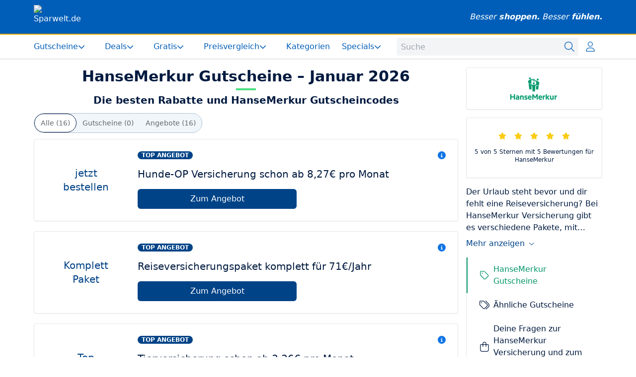

--- FILE ---
content_type: text/html;charset=utf-8
request_url: https://www.sparwelt.de/gutscheine/hansemerkur
body_size: 61704
content:
<!DOCTYPE html><html  dir="ltr" lang="de-DE" data-capo=""><head><meta charset="utf-8">
<meta name="viewport" content="width=device-width, initial-scale=1">
<title>25€ HanseMerkur Gutschein  im Januar 2026</title>
<style>*,:after,:before{--tw-border-spacing-x:0;--tw-border-spacing-y:0;--tw-translate-x:0;--tw-translate-y:0;--tw-rotate:0;--tw-skew-x:0;--tw-skew-y:0;--tw-scale-x:1;--tw-scale-y:1;--tw-pan-x: ;--tw-pan-y: ;--tw-pinch-zoom: ;--tw-scroll-snap-strictness:proximity;--tw-gradient-from-position: ;--tw-gradient-via-position: ;--tw-gradient-to-position: ;--tw-ordinal: ;--tw-slashed-zero: ;--tw-numeric-figure: ;--tw-numeric-spacing: ;--tw-numeric-fraction: ;--tw-ring-inset: ;--tw-ring-offset-width:0px;--tw-ring-offset-color:#fff;--tw-ring-color:rgba(59,130,246,.5);--tw-ring-offset-shadow:0 0 #0000;--tw-ring-shadow:0 0 #0000;--tw-shadow:0 0 #0000;--tw-shadow-colored:0 0 #0000;--tw-blur: ;--tw-brightness: ;--tw-contrast: ;--tw-grayscale: ;--tw-hue-rotate: ;--tw-invert: ;--tw-saturate: ;--tw-sepia: ;--tw-drop-shadow: ;--tw-backdrop-blur: ;--tw-backdrop-brightness: ;--tw-backdrop-contrast: ;--tw-backdrop-grayscale: ;--tw-backdrop-hue-rotate: ;--tw-backdrop-invert: ;--tw-backdrop-opacity: ;--tw-backdrop-saturate: ;--tw-backdrop-sepia: ;--tw-contain-size: ;--tw-contain-layout: ;--tw-contain-paint: ;--tw-contain-style: }::backdrop{--tw-border-spacing-x:0;--tw-border-spacing-y:0;--tw-translate-x:0;--tw-translate-y:0;--tw-rotate:0;--tw-skew-x:0;--tw-skew-y:0;--tw-scale-x:1;--tw-scale-y:1;--tw-pan-x: ;--tw-pan-y: ;--tw-pinch-zoom: ;--tw-scroll-snap-strictness:proximity;--tw-gradient-from-position: ;--tw-gradient-via-position: ;--tw-gradient-to-position: ;--tw-ordinal: ;--tw-slashed-zero: ;--tw-numeric-figure: ;--tw-numeric-spacing: ;--tw-numeric-fraction: ;--tw-ring-inset: ;--tw-ring-offset-width:0px;--tw-ring-offset-color:#fff;--tw-ring-color:rgba(59,130,246,.5);--tw-ring-offset-shadow:0 0 #0000;--tw-ring-shadow:0 0 #0000;--tw-shadow:0 0 #0000;--tw-shadow-colored:0 0 #0000;--tw-blur: ;--tw-brightness: ;--tw-contrast: ;--tw-grayscale: ;--tw-hue-rotate: ;--tw-invert: ;--tw-saturate: ;--tw-sepia: ;--tw-drop-shadow: ;--tw-backdrop-blur: ;--tw-backdrop-brightness: ;--tw-backdrop-contrast: ;--tw-backdrop-grayscale: ;--tw-backdrop-hue-rotate: ;--tw-backdrop-invert: ;--tw-backdrop-opacity: ;--tw-backdrop-saturate: ;--tw-backdrop-sepia: ;--tw-contain-size: ;--tw-contain-layout: ;--tw-contain-paint: ;--tw-contain-style: }/*! tailwindcss v3.4.16 | MIT License | https://tailwindcss.com*/*,:after,:before{border:0 solid #e5e7eb;box-sizing:border-box}:after,:before{--tw-content:""}:host,html{line-height:1.5;-webkit-text-size-adjust:100%;font-family:Roboto,ui-sans-serif,system-ui,-apple-system,BlinkMacSystemFont,Segoe UI,Helvetica Neue,Arial,Noto Sans,sans-serif,Apple Color Emoji,Segoe UI Emoji,Segoe UI Symbol,Noto Color Emoji;font-feature-settings:normal;font-variation-settings:normal;-moz-tab-size:4;-o-tab-size:4;tab-size:4;-webkit-tap-highlight-color:transparent}body{line-height:inherit;margin:0}hr{border-top-width:1px;color:inherit;height:0}abbr:where([title]){-webkit-text-decoration:underline dotted;text-decoration:underline dotted}h1,h2,h3,h4,h5,h6{font-size:inherit;font-weight:inherit}a{color:inherit;text-decoration:inherit}b,strong{font-weight:bolder}code,kbd,pre,samp{font-family:ui-monospace,SFMono-Regular,Menlo,Monaco,Consolas,Liberation Mono,Courier New,monospace;font-feature-settings:normal;font-size:1em;font-variation-settings:normal}small{font-size:80%}sub,sup{font-size:75%;line-height:0;position:relative;vertical-align:baseline}sub{bottom:-.25em}sup{top:-.5em}table{border-collapse:collapse;border-color:inherit;text-indent:0}button,input,optgroup,select,textarea{color:inherit;font-family:inherit;font-feature-settings:inherit;font-size:100%;font-variation-settings:inherit;font-weight:inherit;letter-spacing:inherit;line-height:inherit;margin:0;padding:0}button,select{text-transform:none}button,input:where([type=button]),input:where([type=reset]),input:where([type=submit]){-webkit-appearance:button;background-color:transparent;background-image:none}:-moz-focusring{outline:auto}:-moz-ui-invalid{box-shadow:none}progress{vertical-align:baseline}::-webkit-inner-spin-button,::-webkit-outer-spin-button{height:auto}[type=search]{-webkit-appearance:textfield;outline-offset:-2px}::-webkit-search-decoration{-webkit-appearance:none}::-webkit-file-upload-button{-webkit-appearance:button;font:inherit}summary{display:list-item}blockquote,dd,dl,figure,h1,h2,h3,h4,h5,h6,hr,p,pre{margin:0}fieldset{margin:0}fieldset,legend{padding:0}menu,ol,ul{list-style:none;margin:0;padding:0}dialog{padding:0}textarea{resize:vertical}input::-moz-placeholder,textarea::-moz-placeholder{color:#9ca3af;opacity:1}input::placeholder,textarea::placeholder{color:#9ca3af;opacity:1}[role=button],button{cursor:pointer}:disabled{cursor:default}audio,canvas,embed,iframe,img,object,svg,video{display:block;vertical-align:middle}img,video{height:auto;max-width:100%}[hidden]:where(:not([hidden=until-found])){display:none}.container{width:100%}@media (min-width:640px){.container{max-width:640px}}@media (min-width:768px){.container{max-width:768px}}@media (min-width:1024px){.container{max-width:1024px}}@media (min-width:1280px){.container{max-width:1280px}}@media (min-width:1536px){.container{max-width:1536px}}.sw-prose-container{width:100%}@media (min-width:640px){.sw-prose-container{max-width:640px}}@media (min-width:768px){.sw-prose-container{max-width:768px}}@media (min-width:1024px){.sw-prose-container{max-width:1024px}}@media (min-width:1280px){.sw-prose-container{max-width:1280px}}@media (min-width:1536px){.sw-prose-container{max-width:1536px}}.sw-prose-container{margin-left:auto;margin-right:auto;padding-left:.5rem;padding-right:.5rem}@media (min-width:800px){.sw-prose-container{padding-left:0;padding-right:0}}@media (min-width:1024px){.sw-prose-container{max-width:800px}}.sw-container--unpadded{width:100%}@media (min-width:640px){.sw-container--unpadded{max-width:640px}}@media (min-width:768px){.sw-container--unpadded{max-width:768px}}@media (min-width:1024px){.sw-container--unpadded{max-width:1024px}}@media (min-width:1280px){.sw-container--unpadded{max-width:1280px}}@media (min-width:1536px){.sw-container--unpadded{max-width:1536px}}.sw-container--unpadded{margin-left:auto;margin-right:auto}@media (min-width:1024px){.sw-container--unpadded{max-width:1144px}}.sw-container{width:100%}@media (min-width:640px){.sw-container{max-width:640px}}@media (min-width:768px){.sw-container{max-width:768px}}@media (min-width:1024px){.sw-container{max-width:1024px}}@media (min-width:1280px){.sw-container{max-width:1280px}}@media (min-width:1536px){.sw-container{max-width:1536px}}.sw-container{margin-left:auto;margin-right:auto}@media (min-width:1024px){.sw-container{max-width:1144px}}.sw-container{padding-left:1rem;padding-right:1rem}@media (min-width:1024px){.sw-container{padding-left:.5rem;padding-right:.5rem}}@media (min-width:1144px){.sw-container{padding-left:0;padding-right:0}}.sw-prose>:not([hidden])~:not([hidden]){--tw-space-y-reverse:0;margin-bottom:calc(.5rem*var(--tw-space-y-reverse));margin-top:calc(.5rem*(1 - var(--tw-space-y-reverse)))}.sw-prose{font-size:1rem;line-height:1.5rem;overflow-wrap:break-word;--tw-text-opacity:1;color:rgb(0 26 63/var(--tw-text-opacity,1))}.group\/layout.layout--dark .sw-prose{--tw-text-opacity:1;color:rgb(255 255 255/var(--tw-text-opacity,1))}.sw-prose a:hover{--tw-text-opacity:1;color:rgb(15 116 229/var(--tw-text-opacity,1))}.sw-dark-mode .sw-prose a{--tw-text-opacity:1;color:rgb(21 149 253/var(--tw-text-opacity,1))}.sw-dark-mode .sw-prose a:hover{--tw-text-opacity:1;color:rgb(167 211 255/var(--tw-text-opacity,1))}.sw-prose h1,h1.sw-prose{font-size:1.5rem;font-weight:600;line-height:2rem}@media (min-width:768px){.sw-prose h1,h1.sw-prose{font-size:1.875rem;line-height:2.25rem}}.sw-prose h2,h2.sw-prose{font-size:1.25rem;font-weight:600;line-height:1.75rem}@media (min-width:768px){.sw-prose h2,h2.sw-prose{font-size:1.5rem;line-height:2rem}}.sw-prose h3,h3.sw-prose{font-size:1.125rem;font-weight:600;line-height:1.75rem}@media (min-width:768px){.sw-prose h3,h3.sw-prose{font-size:1.25rem;line-height:1.75rem}}.sw-prose h4,.sw-prose h5,h4.sw-prose,h5.sw-prose{display:block;font-size:1rem;font-weight:600;line-height:1.5rem}.sw-prose ol>:not([hidden])~:not([hidden]),.sw-prose ul>:not([hidden])~:not([hidden]){--tw-space-y-reverse:0;margin-bottom:calc(.75rem*var(--tw-space-y-reverse));margin-top:calc(.75rem*(1 - var(--tw-space-y-reverse)))}.sw-prose ol,.sw-prose ul{padding-left:1.25rem}.sw-prose ol{list-style:auto outside}.sw-prose ul{list-style:square outside}.sw-prose img{margin-left:auto;margin-right:auto}.sw-prose a{--tw-text-opacity:1;color:rgb(0 94 184/var(--tw-text-opacity,1))}.layout--dark .sw-button--dark{--tw-border-opacity:1;border-color:rgb(106 119 137/var(--tw-border-opacity,1));--tw-bg-opacity:1;background-color:rgb(61 63 66/var(--tw-bg-opacity,1));--tw-text-opacity:1;color:rgb(218 226 235/var(--tw-text-opacity,1))}.layout--dark .sw-button--dark:hover{--tw-bg-opacity:1;background-color:rgb(100 104 108/var(--tw-bg-opacity,1))}.sr-only{height:1px;margin:-1px;overflow:hidden;padding:0;position:absolute;width:1px;clip:rect(0,0,0,0);border-width:0;white-space:nowrap}.pointer-events-none{pointer-events:none}.visible{visibility:visible}.invisible{visibility:hidden}.fixed{position:fixed}.absolute{position:absolute}.relative{position:relative}.sticky{position:sticky}.inset-0{inset:0}.inset-x-0{left:0;right:0}.-right-2{right:-.5rem}.bottom-0{bottom:0}.bottom-2{bottom:.5rem}.bottom-4{bottom:1rem}.bottom-5{bottom:1.25rem}.bottom-8{bottom:2rem}.bottom-\[5vh\]{bottom:5vh}.left-0{left:0}.left-1\/2{left:50%}.left-20{left:5rem}.left-4{left:1rem}.left-\[calc\(50\%_-_50px\)\]{left:calc(50% - 50px)}.right-0{right:0}.right-1{right:.25rem}.right-2{right:.5rem}.right-3{right:.75rem}.right-4{right:1rem}.right-40{right:10rem}.right-6{right:1.5rem}.right-8{right:2rem}.right-\[5vh\]{right:5vh}.top-0{top:0}.top-0\.5{top:.125rem}.top-1{top:.25rem}.top-1\/2{top:50%}.top-16{top:4rem}.top-2{top:.5rem}.top-3{top:.75rem}.top-4{top:1rem}.top-5{top:1.25rem}.top-9{top:2.25rem}.top-\[-8px\]{top:-8px}.top-\[100px\]{top:100px}.top-\[100vh\]{top:100vh}.top-\[10px\]{top:10px}.top-\[180px\]{top:180px}.top-\[47px\]{top:47px}.top-\[48px\]{top:48px}.top-\[50px\]{top:50px}.top-\[52px\]{top:52px}.top-\[90vh\]{top:90vh}.top-\[calc\(11\.5rem-2\.75rem\)\]{top:8.75rem}.z-10{z-index:10}.z-20{z-index:20}.z-40{z-index:40}.z-50{z-index:50}.z-\[200\]{z-index:200}.z-\[90\]{z-index:90}.z-\[999\]{z-index:999}.order-1{order:1}.order-2{order:2}.order-3{order:3}.col-span-1{grid-column:span 1/span 1}.col-span-12{grid-column:span 12/span 12}.col-span-2{grid-column:span 2/span 2}.col-span-3{grid-column:span 3/span 3}.col-span-4{grid-column:span 4/span 4}.col-span-6{grid-column:span 6/span 6}.col-span-8{grid-column:span 8/span 8}.float-end{float:inline-end}.float-left{float:left}.clear-left{clear:left}.m-6{margin:1.5rem}.m-auto{margin:auto}.mx-1{margin-left:.25rem;margin-right:.25rem}.mx-10{margin-left:2.5rem;margin-right:2.5rem}.mx-2{margin-left:.5rem;margin-right:.5rem}.mx-3{margin-left:.75rem;margin-right:.75rem}.mx-4{margin-left:1rem;margin-right:1rem}.mx-auto{margin-left:auto;margin-right:auto}.my-1{margin-bottom:.25rem;margin-top:.25rem}.my-2{margin-bottom:.5rem;margin-top:.5rem}.my-7{margin-bottom:1.75rem;margin-top:1.75rem}.my-auto{margin-bottom:auto;margin-top:auto}.\!mb-10{margin-bottom:2.5rem!important}.\!ml-auto{margin-left:auto!important}.\!mt-20{margin-top:5rem!important}.\!mt-24{margin-top:6rem!important}.\!mt-8{margin-top:2rem!important}.-mr-2{margin-right:-.5rem}.-mt-14{margin-top:-3.5rem}.-mt-9{margin-top:-2.25rem}.mb-1{margin-bottom:.25rem}.mb-12{margin-bottom:3rem}.mb-16{margin-bottom:4rem}.mb-2{margin-bottom:.5rem}.mb-3{margin-bottom:.75rem}.mb-4{margin-bottom:1rem}.mb-5{margin-bottom:1.25rem}.mb-6{margin-bottom:1.5rem}.mb-7{margin-bottom:1.75rem}.mb-8{margin-bottom:2rem}.ml-1{margin-left:.25rem}.ml-2{margin-left:.5rem}.ml-3{margin-left:.75rem}.ml-4{margin-left:1rem}.mr-1{margin-right:.25rem}.mr-2{margin-right:.5rem}.mr-3{margin-right:.75rem}.mr-4{margin-right:1rem}.mr-6{margin-right:1.5rem}.mt-0{margin-top:0}.mt-1{margin-top:.25rem}.mt-10{margin-top:2.5rem}.mt-12{margin-top:3rem}.mt-2{margin-top:.5rem}.mt-3{margin-top:.75rem}.mt-4{margin-top:1rem}.mt-5{margin-top:1.25rem}.mt-6{margin-top:1.5rem}.mt-8{margin-top:2rem}.mt-\[4vh\]{margin-top:4vh}.line-clamp-1{-webkit-line-clamp:1}.line-clamp-1,.line-clamp-2{display:-webkit-box;overflow:hidden;-webkit-box-orient:vertical}.line-clamp-2{-webkit-line-clamp:2}.line-clamp-4{display:-webkit-box;overflow:hidden;-webkit-box-orient:vertical;-webkit-line-clamp:4}.block{display:block}.inline-block{display:inline-block}.inline{display:inline}.flex{display:flex}.inline-flex{display:inline-flex}.table{display:table}.grid{display:grid}.contents{display:contents}.\!hidden{display:none!important}.hidden{display:none}.aspect-\[1\.786743515850144\]{aspect-ratio:1.786743515850144}.aspect-\[2\/1\]{aspect-ratio:2/1}.aspect-\[328\/185\]{aspect-ratio:328/185}.aspect-square{aspect-ratio:1/1}.aspect-video{aspect-ratio:16/9}.size-10{height:2.5rem;width:2.5rem}.size-14{height:3.5rem;width:3.5rem}.size-16{height:4rem;width:4rem}.size-20{height:5rem;width:5rem}.size-24{height:6rem;width:6rem}.size-3{height:.75rem;width:.75rem}.size-3\.5{height:.875rem;width:.875rem}.size-4{height:1rem;width:1rem}.size-5{height:1.25rem;width:1.25rem}.size-6{height:1.5rem;width:1.5rem}.size-7{height:1.75rem;width:1.75rem}.size-8{height:2rem;width:2rem}.size-full{height:100%;width:100%}.h-0{height:0}.h-10{height:2.5rem}.h-11{height:2.75rem}.h-12{height:3rem}.h-14{height:3.5rem}.h-16{height:4rem}.h-24{height:6rem}.h-3{height:.75rem}.h-36{height:9rem}.h-4{height:1rem}.h-44{height:11rem}.h-48{height:12rem}.h-5{height:1.25rem}.h-6{height:1.5rem}.h-7{height:1.75rem}.h-8{height:2rem}.h-9{height:2.25rem}.h-\[103px\]{height:103px}.h-\[130px\]{height:130px}.h-\[13px\]{height:13px}.h-\[300px\]{height:300px}.h-\[40px\]{height:40px}.h-\[48px\]{height:48px}.h-\[50px\]{height:50px}.h-\[64px\]{height:64px}.h-\[70px\]{height:70px}.h-full{height:100%}.max-h-60{max-height:15rem}.max-h-\[210px\]{max-height:210px}.max-h-\[450px\]{max-height:450px}.max-h-\[75vh\]{max-height:75vh}.max-h-\[80vh\]{max-height:80vh}.max-h-\[96vh\]{max-height:96vh}.max-h-full{max-height:100%}.min-h-20{min-height:5rem}.min-h-48{min-height:12rem}.min-h-5{min-height:1.25rem}.min-h-\[150px\]{min-height:150px}.min-h-\[90px\]{min-height:90px}.min-h-screen{min-height:100vh}.w-0{width:0}.w-1\/12{width:8.333333%}.w-1\/2{width:50%}.w-1\/3{width:33.333333%}.w-1\/4{width:25%}.w-11{width:2.75rem}.w-11\/12{width:91.666667%}.w-12{width:3rem}.w-2\/3{width:66.666667%}.w-2\/4{width:50%}.w-20{width:5rem}.w-24{width:6rem}.w-3{width:.75rem}.w-3\/4{width:75%}.w-36{width:9rem}.w-4{width:1rem}.w-4\/6{width:66.666667%}.w-40{width:10rem}.w-5{width:1.25rem}.w-5\/12{width:41.666667%}.w-6{width:1.5rem}.w-7{width:1.75rem}.w-7\/12{width:58.333333%}.w-8{width:2rem}.w-8\/12{width:66.666667%}.w-80{width:20rem}.w-\[100\%\]{width:100%}.w-\[150px\]{width:150px}.w-\[182px\]{width:182px}.w-\[250px\]{width:250px}.w-\[2px\]{width:2px}.w-\[300px\]{width:300px}.w-\[328px\]{width:328px}.w-\[360px\]{width:360px}.w-\[400px\]{width:400px}.w-\[48px\]{width:48px}.w-\[554px\]{width:554px}.w-\[65px\]{width:65px}.w-\[800px\]{width:800px}.w-\[95\%\]{width:95%}.w-\[calc\(100\%-10rem\)\]{width:calc(100% - 10rem)}.w-auto{width:auto}.w-fit{width:-moz-fit-content;width:fit-content}.w-full{width:100%}.w-px{width:1px}.min-w-5{min-width:1.25rem}.min-w-\[72px\]{min-width:72px}.max-w-\[1080px\]{max-width:1080px}.max-w-\[1144px\]{max-width:1144px}.max-w-\[1200px\]{max-width:1200px}.max-w-\[1440px\]{max-width:1440px}.max-w-\[160px\]{max-width:160px}.max-w-\[300px\]{max-width:300px}.max-w-\[350px\]{max-width:350px}.max-w-\[400px\]{max-width:400px}.max-w-\[600px\]{max-width:600px}.max-w-\[640px\]{max-width:640px}.max-w-\[72px\]{max-width:72px}.max-w-\[800px\]{max-width:800px}.max-w-\[80px\]{max-width:80px}.max-w-\[920px\]{max-width:920px}.max-w-none{max-width:none}.flex-shrink-0{flex-shrink:0}.shrink{flex-shrink:1}.shrink-0{flex-shrink:0}.flex-grow{flex-grow:1}.\!grow-0{flex-grow:0!important}.grow{flex-grow:1}.grow-0{flex-grow:0}.basis-full{flex-basis:100%}.-translate-x-1\/2{--tw-translate-x:-50%}.-translate-x-1\/2,.-translate-x-\[20px\]{transform:translate(var(--tw-translate-x),var(--tw-translate-y)) rotate(var(--tw-rotate)) skewX(var(--tw-skew-x)) skewY(var(--tw-skew-y)) scaleX(var(--tw-scale-x)) scaleY(var(--tw-scale-y))}.-translate-x-\[20px\]{--tw-translate-x:-20px}.-translate-y-1\/2{--tw-translate-y:-50%}.-translate-y-1\/2,.translate-y-\[10px\]{transform:translate(var(--tw-translate-x),var(--tw-translate-y)) rotate(var(--tw-rotate)) skewX(var(--tw-skew-x)) skewY(var(--tw-skew-y)) scaleX(var(--tw-scale-x)) scaleY(var(--tw-scale-y))}.translate-y-\[10px\]{--tw-translate-y:10px}.rotate-0{--tw-rotate:0deg}.rotate-0,.rotate-180{transform:translate(var(--tw-translate-x),var(--tw-translate-y)) rotate(var(--tw-rotate)) skewX(var(--tw-skew-x)) skewY(var(--tw-skew-y)) scaleX(var(--tw-scale-x)) scaleY(var(--tw-scale-y))}.rotate-180{--tw-rotate:180deg}.rotate-45{--tw-rotate:45deg}.rotate-45,.transform{transform:translate(var(--tw-translate-x),var(--tw-translate-y)) rotate(var(--tw-rotate)) skewX(var(--tw-skew-x)) skewY(var(--tw-skew-y)) scaleX(var(--tw-scale-x)) scaleY(var(--tw-scale-y))}@keyframes spin{to{transform:rotate(1turn)}}.animate-spin{animation:spin 1s linear infinite}.cursor-auto{cursor:auto}.cursor-pointer{cursor:pointer}.select-none{-webkit-user-select:none;-moz-user-select:none;user-select:none}.resize{resize:both}.snap-x{scroll-snap-type:x var(--tw-scroll-snap-strictness)}.snap-mandatory{--tw-scroll-snap-strictness:mandatory}.snap-center{scroll-snap-align:center}.scroll-mt-\[120px\]{scroll-margin-top:120px}.scroll-mt-\[49px\]{scroll-margin-top:49px}.scroll-mt-\[50px\]{scroll-margin-top:50px}.appearance-none{-webkit-appearance:none;-moz-appearance:none;appearance:none}.columns-2{-moz-columns:2;column-count:2}.columns-3{-moz-columns:3;column-count:3}.columns-4{-moz-columns:4;column-count:4}.grid-flow-row{grid-auto-flow:row}.grid-cols-1{grid-template-columns:repeat(1,minmax(0,1fr))}.grid-cols-2{grid-template-columns:repeat(2,minmax(0,1fr))}.grid-cols-3{grid-template-columns:repeat(3,minmax(0,1fr))}.grid-cols-4{grid-template-columns:repeat(4,minmax(0,1fr))}.grid-cols-6{grid-template-columns:repeat(6,minmax(0,1fr))}.flex-row{flex-direction:row}.flex-row-reverse{flex-direction:row-reverse}.flex-col{flex-direction:column}.flex-col-reverse{flex-direction:column-reverse}.flex-wrap{flex-wrap:wrap}.content-between{align-content:space-between}.items-start{align-items:flex-start}.items-end{align-items:flex-end}.items-center{align-items:center}.items-stretch{align-items:stretch}.justify-start{justify-content:flex-start}.justify-end{justify-content:flex-end}.justify-center{justify-content:center}.justify-between{justify-content:space-between}.justify-around{justify-content:space-around}.justify-evenly{justify-content:space-evenly}.justify-stretch{justify-content:stretch}.justify-items-center{justify-items:center}.justify-items-stretch{justify-items:stretch}.gap-10{gap:2.5rem}.gap-2{gap:.5rem}.gap-2\.5{gap:.625rem}.gap-3{gap:.75rem}.gap-4{gap:1rem}.gap-6{gap:1.5rem}.gap-7{gap:1.75rem}.gap-8{gap:2rem}.gap-y-16{row-gap:4rem}.space-x-1>:not([hidden])~:not([hidden]){--tw-space-x-reverse:0;margin-left:calc(.25rem*(1 - var(--tw-space-x-reverse)));margin-right:calc(.25rem*var(--tw-space-x-reverse))}.space-x-14>:not([hidden])~:not([hidden]){--tw-space-x-reverse:0;margin-left:calc(3.5rem*(1 - var(--tw-space-x-reverse)));margin-right:calc(3.5rem*var(--tw-space-x-reverse))}.space-x-2>:not([hidden])~:not([hidden]){--tw-space-x-reverse:0;margin-left:calc(.5rem*(1 - var(--tw-space-x-reverse)));margin-right:calc(.5rem*var(--tw-space-x-reverse))}.space-x-3>:not([hidden])~:not([hidden]){--tw-space-x-reverse:0;margin-left:calc(.75rem*(1 - var(--tw-space-x-reverse)));margin-right:calc(.75rem*var(--tw-space-x-reverse))}.space-x-4>:not([hidden])~:not([hidden]){--tw-space-x-reverse:0;margin-left:calc(1rem*(1 - var(--tw-space-x-reverse)));margin-right:calc(1rem*var(--tw-space-x-reverse))}.space-x-6>:not([hidden])~:not([hidden]){--tw-space-x-reverse:0;margin-left:calc(1.5rem*(1 - var(--tw-space-x-reverse)));margin-right:calc(1.5rem*var(--tw-space-x-reverse))}.space-x-8>:not([hidden])~:not([hidden]){--tw-space-x-reverse:0;margin-left:calc(2rem*(1 - var(--tw-space-x-reverse)));margin-right:calc(2rem*var(--tw-space-x-reverse))}.space-y-1>:not([hidden])~:not([hidden]){--tw-space-y-reverse:0;margin-bottom:calc(.25rem*var(--tw-space-y-reverse));margin-top:calc(.25rem*(1 - var(--tw-space-y-reverse)))}.space-y-10>:not([hidden])~:not([hidden]){--tw-space-y-reverse:0;margin-bottom:calc(2.5rem*var(--tw-space-y-reverse));margin-top:calc(2.5rem*(1 - var(--tw-space-y-reverse)))}.space-y-14>:not([hidden])~:not([hidden]){--tw-space-y-reverse:0;margin-bottom:calc(3.5rem*var(--tw-space-y-reverse));margin-top:calc(3.5rem*(1 - var(--tw-space-y-reverse)))}.space-y-2>:not([hidden])~:not([hidden]){--tw-space-y-reverse:0;margin-bottom:calc(.5rem*var(--tw-space-y-reverse));margin-top:calc(.5rem*(1 - var(--tw-space-y-reverse)))}.space-y-20>:not([hidden])~:not([hidden]){--tw-space-y-reverse:0;margin-bottom:calc(5rem*var(--tw-space-y-reverse));margin-top:calc(5rem*(1 - var(--tw-space-y-reverse)))}.space-y-3>:not([hidden])~:not([hidden]){--tw-space-y-reverse:0;margin-bottom:calc(.75rem*var(--tw-space-y-reverse));margin-top:calc(.75rem*(1 - var(--tw-space-y-reverse)))}.space-y-4>:not([hidden])~:not([hidden]){--tw-space-y-reverse:0;margin-bottom:calc(1rem*var(--tw-space-y-reverse));margin-top:calc(1rem*(1 - var(--tw-space-y-reverse)))}.space-y-6>:not([hidden])~:not([hidden]){--tw-space-y-reverse:0;margin-bottom:calc(1.5rem*var(--tw-space-y-reverse));margin-top:calc(1.5rem*(1 - var(--tw-space-y-reverse)))}.space-y-8>:not([hidden])~:not([hidden]){--tw-space-y-reverse:0;margin-bottom:calc(2rem*var(--tw-space-y-reverse));margin-top:calc(2rem*(1 - var(--tw-space-y-reverse)))}.space-y-9>:not([hidden])~:not([hidden]){--tw-space-y-reverse:0;margin-bottom:calc(2.25rem*var(--tw-space-y-reverse));margin-top:calc(2.25rem*(1 - var(--tw-space-y-reverse)))}.space-x-reverse>:not([hidden])~:not([hidden]){--tw-space-x-reverse:1}.divide-x>:not([hidden])~:not([hidden]){--tw-divide-x-reverse:0;border-left-width:calc(1px*(1 - var(--tw-divide-x-reverse)));border-right-width:calc(1px*var(--tw-divide-x-reverse))}.divide-y>:not([hidden])~:not([hidden]){--tw-divide-y-reverse:0;border-bottom-width:calc(1px*var(--tw-divide-y-reverse));border-top-width:calc(1px*(1 - var(--tw-divide-y-reverse)))}.divide-gray-100>:not([hidden])~:not([hidden]){--tw-divide-opacity:1;border-color:rgb(243 244 246/var(--tw-divide-opacity,1))}.divide-gray-200>:not([hidden])~:not([hidden]){--tw-divide-opacity:1;border-color:rgb(229 231 235/var(--tw-divide-opacity,1))}.self-start{align-self:flex-start}.self-center{align-self:center}.overflow-auto{overflow:auto}.overflow-hidden{overflow:hidden}.overflow-y-auto{overflow-y:auto}.overflow-x-hidden{overflow-x:hidden}.overflow-y-hidden{overflow-y:hidden}.overflow-x-scroll{overflow-x:scroll}.overflow-y-scroll{overflow-y:scroll}.scroll-smooth{scroll-behavior:smooth}.truncate{overflow:hidden;white-space:nowrap}.overflow-ellipsis,.truncate{text-overflow:ellipsis}.hyphens-auto{-webkit-hyphens:auto;hyphens:auto}.whitespace-break-spaces{white-space:break-spaces}.break-words{overflow-wrap:break-word}.break-all{word-break:break-all}.rounded{border-radius:.25rem}.rounded-3xl{border-radius:1.5rem}.rounded-full{border-radius:9999px}.rounded-lg{border-radius:.5rem}.rounded-md{border-radius:.375rem}.rounded-sm{border-radius:.125rem}.rounded-xl{border-radius:.75rem}.rounded-r-full{border-bottom-right-radius:9999px;border-top-right-radius:9999px}.rounded-t{border-top-left-radius:.25rem;border-top-right-radius:.25rem}.rounded-tl-md{border-top-left-radius:.375rem}.rounded-tr-md{border-top-right-radius:.375rem}.border{border-width:1px}.border-0{border-width:0}.border-y{border-top-width:1px}.border-b,.border-y{border-bottom-width:1px}.border-b-0{border-bottom-width:0}.border-b-2{border-bottom-width:2px}.border-b-4{border-bottom-width:4px}.border-l-4{border-left-width:4px}.border-r{border-right-width:1px}.border-t{border-top-width:1px}.border-t-2{border-top-width:2px}.border-t-4{border-top-width:4px}.border-solid{border-style:solid}.border-none{border-style:none}.\!border-sw-gray-700{--tw-border-opacity:1!important;border-color:rgb(179 185 193/var(--tw-border-opacity,1))!important}.border-amber-500{--tw-border-opacity:1;border-color:rgb(245 158 11/var(--tw-border-opacity,1))}.border-black\/5{border-color:rgba(0,0,0,.05)}.border-blue-600{--tw-border-opacity:1;border-color:rgb(37 99 235/var(--tw-border-opacity,1))}.border-ci-gray-300{--tw-border-opacity:1;border-color:rgb(175 193 211/var(--tw-border-opacity,1))}.border-ci-gray-400{--tw-border-opacity:1;border-color:rgb(106 119 137/var(--tw-border-opacity,1))}.border-ci-gray-500{--tw-border-opacity:1;border-color:rgb(44 67 100/var(--tw-border-opacity,1))}.border-ci-gray-600{--tw-border-opacity:1;border-color:rgb(0 26 63/var(--tw-border-opacity,1))}.border-emerald-400{--tw-border-opacity:1;border-color:rgb(52 211 153/var(--tw-border-opacity,1))}.border-emerald-500{--tw-border-opacity:1;border-color:rgb(16 185 129/var(--tw-border-opacity,1))}.border-emerald-600{--tw-border-opacity:1;border-color:rgb(5 150 105/var(--tw-border-opacity,1))}.border-gray-100{--tw-border-opacity:1;border-color:rgb(243 244 246/var(--tw-border-opacity,1))}.border-gray-200{--tw-border-opacity:1;border-color:rgb(229 231 235/var(--tw-border-opacity,1))}.border-gray-300{--tw-border-opacity:1;border-color:rgb(209 213 219/var(--tw-border-opacity,1))}.border-gray-600{--tw-border-opacity:1;border-color:rgb(75 85 99/var(--tw-border-opacity,1))}.border-gray-900{--tw-border-opacity:1;border-color:rgb(17 24 39/var(--tw-border-opacity,1))}.border-green-400{--tw-border-opacity:1;border-color:rgb(74 222 128/var(--tw-border-opacity,1))}.border-lime-300{--tw-border-opacity:1;border-color:rgb(190 242 100/var(--tw-border-opacity,1))}.border-red-500{--tw-border-opacity:1;border-color:rgb(239 68 68/var(--tw-border-opacity,1))}.border-stone-300{--tw-border-opacity:1;border-color:rgb(214 211 209/var(--tw-border-opacity,1))}.border-sw-blue-400{--tw-border-opacity:1;border-color:rgb(15 116 229/var(--tw-border-opacity,1))}.border-sw-blue-500{--tw-border-opacity:1;border-color:rgb(0 94 184/var(--tw-border-opacity,1))}.border-sw-blue-600{--tw-border-opacity:1;border-color:rgb(0 67 135/var(--tw-border-opacity,1))}.border-sw-gray-200{--tw-border-opacity:1;border-color:rgb(245 247 249/var(--tw-border-opacity,1))}.border-sw-gray-400{--tw-border-opacity:1;border-color:rgb(231 236 242/var(--tw-border-opacity,1))}.border-sw-gray-600{--tw-border-opacity:1;border-color:rgb(218 226 235/var(--tw-border-opacity,1))}.border-sw-gray-700{--tw-border-opacity:1;border-color:rgb(179 185 193/var(--tw-border-opacity,1))}.border-sw-red-500{--tw-border-opacity:1;border-color:rgb(184 0 31/var(--tw-border-opacity,1))}.border-sw-yellow-600{--tw-border-opacity:1;border-color:rgb(255 170 0/var(--tw-border-opacity,1))}.border-transparent{border-color:transparent}.border-white{--tw-border-opacity:1;border-color:rgb(255 255 255/var(--tw-border-opacity,1))}.border-yellow-500{--tw-border-opacity:1;border-color:rgb(234 179 8/var(--tw-border-opacity,1))}.border-yellow-600{--tw-border-opacity:1;border-color:rgb(202 138 4/var(--tw-border-opacity,1))}.border-b-ci-gray-300{--tw-border-opacity:1;border-bottom-color:rgb(175 193 211/var(--tw-border-opacity,1))}.border-b-green-600{--tw-border-opacity:1;border-bottom-color:rgb(22 163 74/var(--tw-border-opacity,1))}.border-b-sw-blue-400{--tw-border-opacity:1;border-bottom-color:rgb(15 116 229/var(--tw-border-opacity,1))}.border-b-transparent{border-bottom-color:transparent}.border-b-yellow-500{--tw-border-opacity:1;border-bottom-color:rgb(234 179 8/var(--tw-border-opacity,1))}.border-l-sw-blue-500{--tw-border-opacity:1;border-left-color:rgb(0 94 184/var(--tw-border-opacity,1))}.border-t-gray-200{--tw-border-opacity:1;border-top-color:rgb(229 231 235/var(--tw-border-opacity,1))}.bg-\[\#001A3F\]{--tw-bg-opacity:1;background-color:rgb(0 26 63/var(--tw-bg-opacity,1))}.bg-\[\#00AF66\]{--tw-bg-opacity:1;background-color:rgb(0 175 102/var(--tw-bg-opacity,1))}.bg-\[\#0f0f0f\]{--tw-bg-opacity:1;background-color:rgb(15 15 15/var(--tw-bg-opacity,1))}.bg-\[\#d4f1ff\]{--tw-bg-opacity:1;background-color:rgb(212 241 255/var(--tw-bg-opacity,1))}.bg-\[\#f5f7f9\]{--tw-bg-opacity:1;background-color:rgb(245 247 249/var(--tw-bg-opacity,1))}.bg-\[\#fcfcfc\]{--tw-bg-opacity:1;background-color:rgb(252 252 252/var(--tw-bg-opacity,1))}.bg-black{--tw-bg-opacity:1;background-color:rgb(0 0 0/var(--tw-bg-opacity,1))}.bg-black\/40{background-color:rgba(0,0,0,.4)}.bg-blue-600{--tw-bg-opacity:1;background-color:rgb(37 99 235/var(--tw-bg-opacity,1))}.bg-ci-gray-100{--tw-bg-opacity:1;background-color:rgb(241 246 251/var(--tw-bg-opacity,1))}.bg-ci-gray-300{--tw-bg-opacity:1;background-color:rgb(175 193 211/var(--tw-bg-opacity,1))}.bg-ci-gray-400{--tw-bg-opacity:1;background-color:rgb(106 119 137/var(--tw-bg-opacity,1))}.bg-ci-gray-600{--tw-bg-opacity:1;background-color:rgb(0 26 63/var(--tw-bg-opacity,1))}.bg-emerald-500{--tw-bg-opacity:1;background-color:rgb(16 185 129/var(--tw-bg-opacity,1))}.bg-gray-100{--tw-bg-opacity:1;background-color:rgb(243 244 246/var(--tw-bg-opacity,1))}.bg-gray-300{--tw-bg-opacity:1;background-color:rgb(209 213 219/var(--tw-bg-opacity,1))}.bg-gray-400{--tw-bg-opacity:1;background-color:rgb(156 163 175/var(--tw-bg-opacity,1))}.bg-green-400{--tw-bg-opacity:1;background-color:rgb(74 222 128/var(--tw-bg-opacity,1))}.bg-green-500{--tw-bg-opacity:1;background-color:rgb(34 197 94/var(--tw-bg-opacity,1))}.bg-lime-50{--tw-bg-opacity:1;background-color:rgb(247 254 231/var(--tw-bg-opacity,1))}.bg-red-100{--tw-bg-opacity:1;background-color:rgb(254 226 226/var(--tw-bg-opacity,1))}.bg-sky-100{--tw-bg-opacity:1;background-color:rgb(224 242 254/var(--tw-bg-opacity,1))}.bg-slate-800\/80{background-color:rgba(30,41,59,.8)}.bg-stone-200{--tw-bg-opacity:1;background-color:rgb(231 229 228/var(--tw-bg-opacity,1))}.bg-sw-blue-100{--tw-bg-opacity:1;background-color:rgb(215 234 252/var(--tw-bg-opacity,1))}.bg-sw-blue-400{--tw-bg-opacity:1;background-color:rgb(15 116 229/var(--tw-bg-opacity,1))}.bg-sw-blue-400\/90{background-color:rgba(15,116,229,.9)}.bg-sw-blue-500{--tw-bg-opacity:1;background-color:rgb(0 94 184/var(--tw-bg-opacity,1))}.bg-sw-blue-600{--tw-bg-opacity:1;background-color:rgb(0 67 135/var(--tw-bg-opacity,1))}.bg-sw-gray-100{--tw-bg-opacity:1;background-color:rgb(252 252 252/var(--tw-bg-opacity,1))}.bg-sw-gray-1000{--tw-bg-opacity:1;background-color:rgb(61 63 66/var(--tw-bg-opacity,1))}.bg-sw-gray-200{--tw-bg-opacity:1;background-color:rgb(245 247 249/var(--tw-bg-opacity,1))}.bg-sw-gray-300{--tw-bg-opacity:1;background-color:rgb(238 242 246/var(--tw-bg-opacity,1))}.bg-sw-green-500{--tw-bg-opacity:1;background-color:rgb(0 195 107/var(--tw-bg-opacity,1))}.bg-sw-red-100{--tw-bg-opacity:1;background-color:rgb(255 242 244/var(--tw-bg-opacity,1))}.bg-sw-yellow-100{--tw-bg-opacity:1;background-color:rgb(255 249 222/var(--tw-bg-opacity,1))}.bg-transparent{background-color:transparent}.bg-white{--tw-bg-opacity:1;background-color:rgb(255 255 255/var(--tw-bg-opacity,1))}.bg-yellow-100{--tw-bg-opacity:1;background-color:rgb(254 249 195/var(--tw-bg-opacity,1))}.bg-gradient-to-l{background-image:linear-gradient(to left,var(--tw-gradient-stops))}.bg-gradient-to-r{background-image:linear-gradient(to right,var(--tw-gradient-stops))}.bg-gradient-to-t{background-image:linear-gradient(to top,var(--tw-gradient-stops))}.from-\[\#f5f7f9\]{--tw-gradient-from:#f5f7f9 var(--tw-gradient-from-position);--tw-gradient-to:rgba(245,247,249,0) var(--tw-gradient-to-position);--tw-gradient-stops:var(--tw-gradient-from),var(--tw-gradient-to)}.from-white{--tw-gradient-from:#fff var(--tw-gradient-from-position);--tw-gradient-to:hsla(0,0%,100%,0) var(--tw-gradient-to-position);--tw-gradient-stops:var(--tw-gradient-from),var(--tw-gradient-to)}.from-10\%{--tw-gradient-from-position:10%}.to-transparent{--tw-gradient-to:transparent var(--tw-gradient-to-position)}.bg-cover{background-size:cover}.bg-center{background-position:50%}.bg-right{background-position:100%}.bg-no-repeat{background-repeat:no-repeat}.fill-\[\#008055\]{fill:#008055}.fill-\[\#FFAA00\]{fill:#fa0}.fill-black{fill:#000}.fill-blue-600{fill:#2563eb}.fill-ci-gray-400{fill:#6a7789}.fill-ci-gray-600{fill:#001a3f}.fill-current{fill:currentColor}.fill-emerald-600{fill:#059669}.fill-gray-400{fill:#9ca3af}.fill-sw-blue-200{fill:#a7d3ff}.fill-sw-blue-400{fill:#0f74e5}.fill-sw-blue-500{fill:#005eb8}.fill-sw-blue-600{fill:#004387}.fill-sw-green-500{fill:#00c36b}.fill-white{fill:#fff}.fill-yellow-400{fill:#facc15}.object-cover{-o-object-fit:cover;object-fit:cover}.p-0{padding:0}.p-1{padding:.25rem}.p-10{padding:2.5rem}.p-2{padding:.5rem}.p-3{padding:.75rem}.p-4{padding:1rem}.p-6{padding:1.5rem}.p-8{padding:2rem}.px-0{padding-left:0;padding-right:0}.px-1{padding-left:.25rem;padding-right:.25rem}.px-1\.5{padding-left:.375rem;padding-right:.375rem}.px-2{padding-left:.5rem;padding-right:.5rem}.px-3{padding-left:.75rem;padding-right:.75rem}.px-4{padding-left:1rem;padding-right:1rem}.px-5{padding-left:1.25rem;padding-right:1.25rem}.px-6{padding-left:1.5rem;padding-right:1.5rem}.px-8{padding-left:2rem;padding-right:2rem}.py-0\.5{padding-bottom:.125rem;padding-top:.125rem}.py-1{padding-bottom:.25rem;padding-top:.25rem}.py-10{padding-bottom:2.5rem;padding-top:2.5rem}.py-2{padding-bottom:.5rem;padding-top:.5rem}.py-2\.5{padding-bottom:.625rem;padding-top:.625rem}.py-20{padding-bottom:5rem;padding-top:5rem}.py-3{padding-bottom:.75rem;padding-top:.75rem}.py-4{padding-bottom:1rem;padding-top:1rem}.py-6{padding-bottom:1.5rem;padding-top:1.5rem}.py-8{padding-bottom:2rem;padding-top:2rem}.py-\[1px\]{padding-bottom:1px;padding-top:1px}.py-\[5px\]{padding-bottom:5px;padding-top:5px}.pb-16{padding-bottom:4rem}.pb-2{padding-bottom:.5rem}.pb-20{padding-bottom:5rem}.pb-3{padding-bottom:.75rem}.pb-4{padding-bottom:1rem}.pb-6{padding-bottom:1.5rem}.pl-2{padding-left:.5rem}.pl-4{padding-left:1rem}.pl-5{padding-left:1.25rem}.pl-6{padding-left:1.5rem}.pl-7{padding-left:1.75rem}.pr-3{padding-right:.75rem}.pr-6{padding-right:1.5rem}.pr-8{padding-right:2rem}.pt-0{padding-top:0}.pt-1{padding-top:.25rem}.pt-10{padding-top:2.5rem}.pt-12{padding-top:3rem}.pt-2{padding-top:.5rem}.pt-3{padding-top:.75rem}.pt-4{padding-top:1rem}.pt-5{padding-top:1.25rem}.pt-6{padding-top:1.5rem}.pt-7{padding-top:1.75rem}.pt-8{padding-top:2rem}.text-left{text-align:left}.text-center{text-align:center}.text-right{text-align:right}.align-middle{vertical-align:middle}.text-2xl{font-size:1.5rem;line-height:2rem}.text-3xl{font-size:1.875rem;line-height:2.25rem}.text-4xl{font-size:2.25rem;line-height:2.5rem}.text-5xl{font-size:3rem;line-height:1}.text-9xl{font-size:8rem;line-height:1}.text-\[0\.875rem\]{font-size:.875rem}.text-\[10px\]{font-size:10px}.text-\[8px\]{font-size:8px}.text-base{font-size:1rem;line-height:1.5rem}.text-lg{font-size:1.125rem;line-height:1.75rem}.text-sm{font-size:.875rem;line-height:1.25rem}.text-xl{font-size:1.25rem;line-height:1.75rem}.text-xs{font-size:.75rem;line-height:1rem}.font-bold{font-weight:700}.font-normal{font-weight:400}.font-semibold{font-weight:600}.font-thin{font-weight:100}.uppercase{text-transform:uppercase}.capitalize{text-transform:capitalize}.italic{font-style:italic}.leading-3{line-height:.75rem}.leading-5{line-height:1.25rem}.leading-6{line-height:1.5rem}.leading-7{line-height:1.75rem}.leading-9{line-height:2.25rem}.leading-\[1\.125\]{line-height:1.125}.leading-none{line-height:1}.leading-normal{line-height:1.5}.\!text-white{--tw-text-opacity:1!important;color:rgb(255 255 255/var(--tw-text-opacity,1))!important}.text-\[\#001a3f\]{--tw-text-opacity:1;color:rgb(0 26 63/var(--tw-text-opacity,1))}.text-\[\#3b5998\]{--tw-text-opacity:1;color:rgb(59 89 152/var(--tw-text-opacity,1))}.text-\[\#ff0000\]{--tw-text-opacity:1;color:rgb(255 0 0/var(--tw-text-opacity,1))}.text-amber-500{--tw-text-opacity:1;color:rgb(245 158 11/var(--tw-text-opacity,1))}.text-black{--tw-text-opacity:1;color:rgb(0 0 0/var(--tw-text-opacity,1))}.text-blue-50{--tw-text-opacity:1;color:rgb(239 246 255/var(--tw-text-opacity,1))}.text-blue-500{--tw-text-opacity:1;color:rgb(59 130 246/var(--tw-text-opacity,1))}.text-blue-600{--tw-text-opacity:1;color:rgb(37 99 235/var(--tw-text-opacity,1))}.text-ci-gray-300{--tw-text-opacity:1;color:rgb(175 193 211/var(--tw-text-opacity,1))}.text-ci-gray-400{--tw-text-opacity:1;color:rgb(106 119 137/var(--tw-text-opacity,1))}.text-ci-gray-500{--tw-text-opacity:1;color:rgb(44 67 100/var(--tw-text-opacity,1))}.text-ci-gray-600{--tw-text-opacity:1;color:rgb(0 26 63/var(--tw-text-opacity,1))}.text-emerald-500{--tw-text-opacity:1;color:rgb(16 185 129/var(--tw-text-opacity,1))}.text-emerald-600{--tw-text-opacity:1;color:rgb(5 150 105/var(--tw-text-opacity,1))}.text-gray-400{--tw-text-opacity:1;color:rgb(156 163 175/var(--tw-text-opacity,1))}.text-gray-500{--tw-text-opacity:1;color:rgb(107 114 128/var(--tw-text-opacity,1))}.text-gray-700{--tw-text-opacity:1;color:rgb(55 65 81/var(--tw-text-opacity,1))}.text-gray-800{--tw-text-opacity:1;color:rgb(31 41 55/var(--tw-text-opacity,1))}.text-gray-900{--tw-text-opacity:1;color:rgb(17 24 39/var(--tw-text-opacity,1))}.text-green-600{--tw-text-opacity:1;color:rgb(22 163 74/var(--tw-text-opacity,1))}.text-green-800{--tw-text-opacity:1;color:rgb(22 101 52/var(--tw-text-opacity,1))}.text-red-500{--tw-text-opacity:1;color:rgb(239 68 68/var(--tw-text-opacity,1))}.text-stone-100{--tw-text-opacity:1;color:rgb(245 245 244/var(--tw-text-opacity,1))}.text-sw-blue-300{--tw-text-opacity:1;color:rgb(21 149 253/var(--tw-text-opacity,1))}.text-sw-blue-400{--tw-text-opacity:1;color:rgb(15 116 229/var(--tw-text-opacity,1))}.text-sw-blue-500{--tw-text-opacity:1;color:rgb(0 94 184/var(--tw-text-opacity,1))}.text-sw-blue-600{--tw-text-opacity:1;color:rgb(0 67 135/var(--tw-text-opacity,1))}.text-sw-gray-600{--tw-text-opacity:1;color:rgb(218 226 235/var(--tw-text-opacity,1))}.text-sw-gray-700{--tw-text-opacity:1;color:rgb(179 185 193/var(--tw-text-opacity,1))}.text-sw-gray-800{--tw-text-opacity:1;color:rgb(140 145 150/var(--tw-text-opacity,1))}.text-sw-gray-900{--tw-text-opacity:1;color:rgb(100 104 108/var(--tw-text-opacity,1))}.text-sw-green-500{--tw-text-opacity:1;color:rgb(0 195 107/var(--tw-text-opacity,1))}.text-sw-red-500{--tw-text-opacity:1;color:rgb(184 0 31/var(--tw-text-opacity,1))}.text-sw-yellow-600{--tw-text-opacity:1;color:rgb(255 170 0/var(--tw-text-opacity,1))}.text-white{--tw-text-opacity:1;color:rgb(255 255 255/var(--tw-text-opacity,1))}.text-yellow-600{--tw-text-opacity:1;color:rgb(202 138 4/var(--tw-text-opacity,1))}.underline{text-decoration-line:underline}.antialiased{-webkit-font-smoothing:antialiased;-moz-osx-font-smoothing:grayscale}.opacity-0{opacity:0}.opacity-70{opacity:.7}.shadow{--tw-shadow:0 1px 3px 0 rgba(0,0,0,.1),0 1px 2px -1px rgba(0,0,0,.1);--tw-shadow-colored:0 1px 3px 0 var(--tw-shadow-color),0 1px 2px -1px var(--tw-shadow-color)}.shadow,.shadow-inner{box-shadow:var(--tw-ring-offset-shadow,0 0 #0000),var(--tw-ring-shadow,0 0 #0000),var(--tw-shadow)}.shadow-inner{--tw-shadow:inset 0 2px 4px 0 rgba(0,0,0,.05);--tw-shadow-colored:inset 0 2px 4px 0 var(--tw-shadow-color)}.shadow-lg{--tw-shadow:0 10px 15px -3px rgba(0,0,0,.1),0 4px 6px -4px rgba(0,0,0,.1);--tw-shadow-colored:0 10px 15px -3px var(--tw-shadow-color),0 4px 6px -4px var(--tw-shadow-color)}.shadow-lg,.shadow-md{box-shadow:var(--tw-ring-offset-shadow,0 0 #0000),var(--tw-ring-shadow,0 0 #0000),var(--tw-shadow)}.shadow-md{--tw-shadow:0 4px 6px -1px rgba(0,0,0,.1),0 2px 4px -2px rgba(0,0,0,.1);--tw-shadow-colored:0 4px 6px -1px var(--tw-shadow-color),0 2px 4px -2px var(--tw-shadow-color)}.shadow-sm{--tw-shadow:0 1px 2px 0 rgba(0,0,0,.05);--tw-shadow-colored:0 1px 2px 0 var(--tw-shadow-color)}.shadow-sm,.shadow-xl{box-shadow:var(--tw-ring-offset-shadow,0 0 #0000),var(--tw-ring-shadow,0 0 #0000),var(--tw-shadow)}.shadow-xl{--tw-shadow:0 20px 25px -5px rgba(0,0,0,.1),0 8px 10px -6px rgba(0,0,0,.1);--tw-shadow-colored:0 20px 25px -5px var(--tw-shadow-color),0 8px 10px -6px var(--tw-shadow-color)}.outline-none{outline:2px solid transparent;outline-offset:2px}.outline{outline-style:solid}.blur{--tw-blur:blur(8px)}.blur,.drop-shadow{filter:var(--tw-blur) var(--tw-brightness) var(--tw-contrast) var(--tw-grayscale) var(--tw-hue-rotate) var(--tw-invert) var(--tw-saturate) var(--tw-sepia) var(--tw-drop-shadow)}.drop-shadow{--tw-drop-shadow:drop-shadow(0 1px 2px rgba(0,0,0,.1)) drop-shadow(0 1px 1px rgba(0,0,0,.06))}.drop-shadow-lg{--tw-drop-shadow:drop-shadow(0 10px 8px rgba(0,0,0,.04)) drop-shadow(0 4px 3px rgba(0,0,0,.1))}.drop-shadow-lg,.drop-shadow-xl{filter:var(--tw-blur) var(--tw-brightness) var(--tw-contrast) var(--tw-grayscale) var(--tw-hue-rotate) var(--tw-invert) var(--tw-saturate) var(--tw-sepia) var(--tw-drop-shadow)}.drop-shadow-xl{--tw-drop-shadow:drop-shadow(0 20px 13px rgba(0,0,0,.03)) drop-shadow(0 8px 5px rgba(0,0,0,.08))}.grayscale{--tw-grayscale:grayscale(100%)}.filter,.grayscale{filter:var(--tw-blur) var(--tw-brightness) var(--tw-contrast) var(--tw-grayscale) var(--tw-hue-rotate) var(--tw-invert) var(--tw-saturate) var(--tw-sepia) var(--tw-drop-shadow)}.transition{transition-duration:.15s;transition-property:color,background-color,border-color,text-decoration-color,fill,stroke,opacity,box-shadow,transform,filter,-webkit-backdrop-filter;transition-property:color,background-color,border-color,text-decoration-color,fill,stroke,opacity,box-shadow,transform,filter,backdrop-filter;transition-property:color,background-color,border-color,text-decoration-color,fill,stroke,opacity,box-shadow,transform,filter,backdrop-filter,-webkit-backdrop-filter;transition-timing-function:cubic-bezier(.4,0,.2,1)}.transition-all{transition-duration:.15s;transition-property:all;transition-timing-function:cubic-bezier(.4,0,.2,1)}.transition-colors{transition-duration:.15s;transition-property:color,background-color,border-color,text-decoration-color,fill,stroke;transition-timing-function:cubic-bezier(.4,0,.2,1)}.transition-shadow{transition-duration:.15s;transition-property:box-shadow;transition-timing-function:cubic-bezier(.4,0,.2,1)}.transition-transform{transition-duration:.15s;transition-property:transform;transition-timing-function:cubic-bezier(.4,0,.2,1)}.duration-1000{transition-duration:1s}.duration-200{transition-duration:.2s}.ease-\[cubic-bezier\(0\.68\2c -0\.55\2c 0\.27\2c 1\.55\)\]{transition-timing-function:cubic-bezier(.68,-.55,.27,1.55)}.ease-in{transition-timing-function:cubic-bezier(.4,0,1,1)}.\@container,.\@container\/collage{container-type:inline-size}.\@container\/collage{container-name:collage}.\@container\/deal{container-name:deal;container-type:inline-size}.\@container\/deal-content{container-name:deal-content;container-type:inline-size}.scroller-bullet-inner-shadow{box-shadow:inset 0 1px 4px 0 rgba(0,0,0,.25),0 1px 4px 0 rgba(0,0,0,.15)}.scroller-logo-shadow-left{box-shadow:inset 0 10px 4px -3px #fff,inset 0 -10px 4px -3px #fff,inset 6px 0 3px -3px rgba(0,0,0,.1),inset 1px 0 0 0 rgba(0,0,0,.15)}.no-scrollbar{-ms-overflow-style:none;scrollbar-width:none}.no-scrollbar::-webkit-scrollbar{display:none}.thin-scrollbar{scrollbar-width:thin}.shop-logo{aspect-ratio:2/1}@media (prefers-color-scheme:dark){.shop-logo{--tw-bg-opacity:1;background-color:rgb(255 255 255/var(--tw-bg-opacity,1))}}.heading-xl{font-size:1.5rem;font-weight:600;line-height:2rem}@media (min-width:768px){.heading-xl{font-size:1.875rem;line-height:2.25rem}}.heading-lg{font-size:1.25rem;font-weight:600;line-height:1.75rem}@media (min-width:768px){.heading-lg{font-size:1.5rem;line-height:2rem}}.heading-base{font-size:1.125rem;font-weight:600;line-height:1.75rem}@media (min-width:768px){.heading-base{font-size:1.25rem;line-height:1.75rem}}.heading-sm{font-weight:600}.clip-half{clip-path:polygon(0 0,50% 0,50% 100%,0 100%)}.cookies-banner{bottom:.5rem;left:0;margin:auto;position:fixed;right:0;width:95%;z-index:50;--tw-bg-opacity:1;background-color:rgb(255 255 255/var(--tw-bg-opacity,1));padding:.75rem;--tw-shadow:0 20px 25px -5px rgba(0,0,0,.1),0 8px 10px -6px rgba(0,0,0,.1);--tw-shadow-colored:0 20px 25px -5px var(--tw-shadow-color),0 8px 10px -6px var(--tw-shadow-color);box-shadow:var(--tw-ring-offset-shadow,0 0 #0000),var(--tw-ring-shadow,0 0 #0000),var(--tw-shadow)}@media (min-width:768px){.cookies-banner{bottom:1.25rem;left:auto;right:1.25rem;width:568px}}.group\/layout.layout--dark .sw-dark-mode{--tw-border-opacity:1;border-color:rgb(13 13 13/var(--tw-border-opacity,1));--tw-bg-opacity:1;background-color:rgb(22 23 23/var(--tw-bg-opacity,1));--tw-text-opacity:1;color:rgb(255 255 255/var(--tw-text-opacity,1))}.sw-link{position:relative}.sw-link:after{background-color:currentColor;bottom:0;content:"";height:1px;left:0;margin:0 50%;position:absolute;transition:width .3s ease,margin .3s ease,background-color .3s ease;width:0}.sw-link:hover:after{margin:0;width:100%}.sw-heading{margin-bottom:1rem;position:relative}.sw-heading:after{bottom:0;content:"";height:4px;left:0;margin:0 0 0 20px;position:absolute;width:40px;--tw-translate-x:-20px;--tw-translate-y:10px;transform:translate(var(--tw-translate-x),var(--tw-translate-y)) rotate(var(--tw-rotate)) skewX(var(--tw-skew-x)) skewY(var(--tw-skew-y)) scaleX(var(--tw-scale-x)) scaleY(var(--tw-scale-y));--tw-bg-opacity:1;background-color:rgb(74 222 128/var(--tw-bg-opacity,1))}.sw-heading--center{text-align:center}.sw-heading--center:after{margin:0 50%}.sw-heading--sub:after{height:2px}.sw-gradient-bg{background:linear-gradient(180deg,#f5f7f9 140px,transparent 0,transparent)}.sw-anchor-target.sw-anchor-target:target{margin-top:-3.5rem}.sw-anchor-target.sw-anchor-target:target:before{content:"";display:block;height:3.5rem;visibility:hidden;width:0}.v-enter-active,.v-leave-active{transition:opacity .25s ease}.v-enter-from,.v-leave-to{opacity:0}.collapse-enter-active,.collapse-leave-active{max-height:250px;transition:max-height .2s}.collapse-enter-from{max-height:0}.collapse-enter,.collapse-leave-to{max-height:0;opacity:0}.drawer-enter-active,.drawer-leave-active{left:0;transition:left .2s}.drawer-enter,.drawer-enter-from,.drawer-leave-to{left:-300px}.content-drawer-enter-active,.content-drawer-leave-active{transition:all .25s ease}.content-drawer-enter-from,.content-drawer-leave-to{top:100vh}@media (min-width:768px){.content-drawer-enter-from,.content-drawer-leave-to{right:-100vw;top:auto}}.sw-green-bar{margin-bottom:1rem;position:relative}.sw-green-bar:after{bottom:0;content:"";height:2px;left:20px;position:absolute;width:43px;--tw-translate-x:-20px;--tw-translate-y:10px;transform:translate(var(--tw-translate-x),var(--tw-translate-y)) rotate(var(--tw-rotate)) skewX(var(--tw-skew-x)) skewY(var(--tw-skew-y)) scaleX(var(--tw-scale-x)) scaleY(var(--tw-scale-y));--tw-bg-opacity:1;background-color:rgb(74 222 128/var(--tw-bg-opacity,1))}.\*\:max-w-full>*{max-width:100%}.before\:absolute:before{content:var(--tw-content);position:absolute}.before\:-top-2:before{content:var(--tw-content);top:-.5rem}.before\:left-0:before{content:var(--tw-content);left:0}.before\:left-1:before{content:var(--tw-content);left:.25rem}.before\:top-\[50\%\]:before{content:var(--tw-content);top:50%}.before\:w-full:before{content:var(--tw-content);width:100%}.before\:border-t:before{border-top-width:1px;content:var(--tw-content)}.before\:border-ci-gray-300:before{content:var(--tw-content);--tw-border-opacity:1;border-color:rgb(175 193 211/var(--tw-border-opacity,1))}.before\:bg-white:before{content:var(--tw-content);--tw-bg-opacity:1;background-color:rgb(255 255 255/var(--tw-bg-opacity,1))}.before\:px-1:before{content:var(--tw-content);padding-left:.25rem;padding-right:.25rem}.before\:text-\[10px\]:before{content:var(--tw-content);font-size:10px}.before\:text-sw-blue-400:before{content:var(--tw-content);--tw-text-opacity:1;color:rgb(15 116 229/var(--tw-text-opacity,1))}.before\:content-\[\'Altes_Passwort\'\]:before{--tw-content:"Altes Passwort";content:var(--tw-content)}.before\:content-\[\'Benutzername\'\]:before{--tw-content:"Benutzername";content:var(--tw-content)}.before\:content-\[\'E\\-Mail\\-Adresse\'\]:before{--tw-content:"E\-Mail\-Adresse";content:var(--tw-content)}.before\:content-\[\'Neues_Passwort\'\]:before{--tw-content:"Neues Passwort";content:var(--tw-content)}.before\:content-\[\'Passwort\'\]:before{--tw-content:"Passwort";content:var(--tw-content)}.before\:content-\[\'Passwort_wiederholen\'\]:before{--tw-content:"Passwort wiederholen";content:var(--tw-content)}.after\:absolute:after{content:var(--tw-content);position:absolute}.after\:bottom-\[-8px\]:after{bottom:-8px;content:var(--tw-content)}.after\:left-0:after{content:var(--tw-content);left:0}.after\:w-full:after{content:var(--tw-content);width:100%}.after\:border-b-2:after{border-bottom-width:2px;content:var(--tw-content)}.after\:border-sw-blue-400:after{content:var(--tw-content);--tw-border-opacity:1;border-color:rgb(15 116 229/var(--tw-border-opacity,1))}.last-of-type\:pb-0:last-of-type{padding-bottom:0}.hover\:-translate-y-1:hover{--tw-translate-y:-0.25rem}.hover\:-translate-y-1:hover,.hover\:scale-110:hover{transform:translate(var(--tw-translate-x),var(--tw-translate-y)) rotate(var(--tw-rotate)) skewX(var(--tw-skew-x)) skewY(var(--tw-skew-y)) scaleX(var(--tw-scale-x)) scaleY(var(--tw-scale-y))}.hover\:scale-110:hover{--tw-scale-x:1.1;--tw-scale-y:1.1}.hover\:scale-125:hover{--tw-scale-x:1.25;--tw-scale-y:1.25;transform:translate(var(--tw-translate-x),var(--tw-translate-y)) rotate(var(--tw-rotate)) skewX(var(--tw-skew-x)) skewY(var(--tw-skew-y)) scaleX(var(--tw-scale-x)) scaleY(var(--tw-scale-y))}.hover\:border-emerald-600:hover{--tw-border-opacity:1;border-color:rgb(5 150 105/var(--tw-border-opacity,1))}.hover\:bg-\[\#003c7a\]:hover{--tw-bg-opacity:1;background-color:rgb(0 60 122/var(--tw-bg-opacity,1))}.hover\:bg-\[\#00AF66\]\/90:hover{background-color:rgba(0,175,102,.9)}.hover\:bg-ci-gray-100:hover{--tw-bg-opacity:1;background-color:rgb(241 246 251/var(--tw-bg-opacity,1))}.hover\:bg-ci-gray-500:hover{--tw-bg-opacity:1;background-color:rgb(44 67 100/var(--tw-bg-opacity,1))}.hover\:bg-green-400:hover{--tw-bg-opacity:1;background-color:rgb(74 222 128/var(--tw-bg-opacity,1))}.hover\:bg-sw-blue-100:hover{--tw-bg-opacity:1;background-color:rgb(215 234 252/var(--tw-bg-opacity,1))}.hover\:bg-sw-blue-300:hover{--tw-bg-opacity:1;background-color:rgb(21 149 253/var(--tw-bg-opacity,1))}.hover\:bg-sw-blue-500:hover{--tw-bg-opacity:1;background-color:rgb(0 94 184/var(--tw-bg-opacity,1))}.hover\:bg-sw-blue-500\/20:hover{background-color:rgba(0,94,184,.2)}.hover\:bg-sw-blue-500\/90:hover{background-color:rgba(0,94,184,.9)}.hover\:bg-sw-gray-900:hover{--tw-bg-opacity:1;background-color:rgb(100 104 108/var(--tw-bg-opacity,1))}.hover\:\!fill-yellow-400:hover{fill:#facc15!important}.hover\:fill-black:hover{fill:#000}.hover\:fill-gray-700:hover{fill:#374151}.hover\:fill-gray-900:hover{fill:#111827}.hover\:fill-sw-blue-300:hover{fill:#1595fd}.hover\:fill-sw-blue-400:hover{fill:#0f74e5}.hover\:fill-sw-blue-500:hover{fill:#005eb8}.hover\:font-bold:hover{font-weight:700}.hover\:text-black:hover{--tw-text-opacity:1;color:rgb(0 0 0/var(--tw-text-opacity,1))}.hover\:text-emerald-600:hover{--tw-text-opacity:1;color:rgb(5 150 105/var(--tw-text-opacity,1))}.hover\:text-sky-800:hover{--tw-text-opacity:1;color:rgb(7 89 133/var(--tw-text-opacity,1))}.hover\:text-sw-blue-200:hover{--tw-text-opacity:1;color:rgb(167 211 255/var(--tw-text-opacity,1))}.hover\:text-sw-blue-300:hover{--tw-text-opacity:1;color:rgb(21 149 253/var(--tw-text-opacity,1))}.hover\:text-sw-blue-400:hover{--tw-text-opacity:1;color:rgb(15 116 229/var(--tw-text-opacity,1))}.hover\:text-sw-blue-500:hover{--tw-text-opacity:1;color:rgb(0 94 184/var(--tw-text-opacity,1))}.hover\:text-sw-gray-900:hover{--tw-text-opacity:1;color:rgb(100 104 108/var(--tw-text-opacity,1))}.hover\:text-white:hover{--tw-text-opacity:1;color:rgb(255 255 255/var(--tw-text-opacity,1))}.hover\:shadow-md:hover{--tw-shadow:0 4px 6px -1px rgba(0,0,0,.1),0 2px 4px -2px rgba(0,0,0,.1);--tw-shadow-colored:0 4px 6px -1px var(--tw-shadow-color),0 2px 4px -2px var(--tw-shadow-color);box-shadow:var(--tw-ring-offset-shadow,0 0 #0000),var(--tw-ring-shadow,0 0 #0000),var(--tw-shadow)}.hover\:drop-shadow:hover{--tw-drop-shadow:drop-shadow(0 1px 2px rgba(0,0,0,.1)) drop-shadow(0 1px 1px rgba(0,0,0,.06))}.hover\:drop-shadow:hover,.hover\:grayscale-0:hover{filter:var(--tw-blur) var(--tw-brightness) var(--tw-contrast) var(--tw-grayscale) var(--tw-hue-rotate) var(--tw-invert) var(--tw-saturate) var(--tw-sepia) var(--tw-drop-shadow)}.hover\:grayscale-0:hover{--tw-grayscale:grayscale(0)}.focus\:border-emerald-500:focus{--tw-border-opacity:1;border-color:rgb(16 185 129/var(--tw-border-opacity,1))}.focus\:border-stone-900:focus{--tw-border-opacity:1;border-color:rgb(28 25 23/var(--tw-border-opacity,1))}.focus\:outline-none:focus{outline:2px solid transparent;outline-offset:2px}.group:hover .group-hover\:fill-emerald-600{fill:#059669}.group:hover .group-hover\:shadow{--tw-shadow:0 1px 3px 0 rgba(0,0,0,.1),0 1px 2px -1px rgba(0,0,0,.1);--tw-shadow-colored:0 1px 3px 0 var(--tw-shadow-color),0 1px 2px -1px var(--tw-shadow-color);box-shadow:var(--tw-ring-offset-shadow,0 0 #0000),var(--tw-ring-shadow,0 0 #0000),var(--tw-shadow)}.group:has(:checked) .group-\[\&\:has\(\:checked\)\]\:block{display:block}.group.is-active .group-\[\.is-active\]\:block{display:block}.group:has(:checked) .group-\[\&\:has\(\:checked\)\]\:rotate-45{--tw-rotate:45deg;transform:translate(var(--tw-translate-x),var(--tw-translate-y)) rotate(var(--tw-rotate)) skewX(var(--tw-skew-x)) skewY(var(--tw-skew-y)) scaleX(var(--tw-scale-x)) scaleY(var(--tw-scale-y))}.group\/layout.layout--dark .group-\[\.layout--dark\]\/layout\:border-\[\#0d0d0d\]{--tw-border-opacity:1;border-color:rgb(13 13 13/var(--tw-border-opacity,1))}.group\/layout.layout--dark .group-\[\.layout--dark\]\/layout\:bg-\[\#161717\]{--tw-bg-opacity:1;background-color:rgb(22 23 23/var(--tw-bg-opacity,1))}.group:has(:hover) .group-\[\&\:has\(\:hover\)\]\:fill-gray-400{fill:#9ca3af}.group\/layout.layout--dark .group-\[\.layout--dark\]\/layout\:text-white{--tw-text-opacity:1;color:rgb(255 255 255/var(--tw-text-opacity,1))}.peer:checked~.peer-checked\:bottom-full{bottom:100%}.peer:checked~.peer-checked\:flex{display:flex}@keyframes adventDoorHalfopen{0%,to{bottom:0}50%{bottom:50%}}.peer:checked~.peer-checked\:animate-\[adventDoorHalfopen_500ms\]{animation:adventDoorHalfopen .5s}.peer:checked~.group .peer-checked\:group-\[\]\:rotate-180{--tw-rotate:180deg;transform:translate(var(--tw-translate-x),var(--tw-translate-y)) rotate(var(--tw-rotate)) skewX(var(--tw-skew-x)) skewY(var(--tw-skew-y)) scaleX(var(--tw-scale-x)) scaleY(var(--tw-scale-y))}.peer:hover~.peer-hover\:fill-yellow-400{fill:#facc15}.has-\[\:focus\]\:border-emerald-500:has(:focus){--tw-border-opacity:1;border-color:rgb(16 185 129/var(--tw-border-opacity,1))}.data-\[show\=false\]\:hidden[data-show=false]{display:none}@container deal (min-width: 20rem){.\@xs\/deal\:block{display:block}}@container deal-content (min-width: 20rem){.\@xs\/deal-content\:space-x-6>:not([hidden])~:not([hidden]){--tw-space-x-reverse:0;margin-left:calc(1.5rem*(1 - var(--tw-space-x-reverse)));margin-right:calc(1.5rem*var(--tw-space-x-reverse))}.\@xs\/deal-content\:text-base{font-size:1rem;line-height:1.5rem}}@container deal (min-width: 32rem){.\@lg\/deal\:m-0{margin:0}.\@lg\/deal\:w-1\/2{width:50%}.\@lg\/deal\:flex-row-reverse{flex-direction:row-reverse}.\@lg\/deal\:border{border-width:1px}.\@lg\/deal\:border-l{border-left-width:1px}.\@lg\/deal\:p-0{padding:0}.\@lg\/deal\:p-6{padding:1.5rem}.\@lg\/deal\:pl-6{padding-left:1.5rem}.\@lg\/deal\:pr-6{padding-right:1.5rem}}@container (min-width: 32rem){.\@lg\:underline{text-decoration-line:underline}}@container (min-width: 36rem){.\@xl\:grid-cols-2{grid-template-columns:repeat(2,minmax(0,1fr))}}@container (min-width: 48rem){.\@3xl\:text-4xl{font-size:2.25rem;line-height:2.5rem}}@container deal (min-width: 56rem){.\@4xl\/deal\:hidden{display:none}.\@4xl\/deal\:max-h-full{max-height:100%}}@container (min-width: 56rem){.\@4xl\:flex{display:flex}.\@4xl\:grid{display:grid}}@media not all and (min-width:1024px){.max-lg\:fixed{position:fixed}.max-lg\:inset-x-0{left:0;right:0}.max-lg\:top-\[50px\]{top:50px}.max-lg\:z-20{z-index:20}.max-lg\:order-1{order:1}.max-lg\:mt-\[50px\]{margin-top:50px}.max-lg\:overflow-y-scroll{overflow-y:scroll}.max-lg\:border-b{border-bottom-width:1px}.max-lg\:bg-white{--tw-bg-opacity:1;background-color:rgb(255 255 255/var(--tw-bg-opacity,1))}.max-lg\:px-0{padding-left:0;padding-right:0}.max-lg\:py-1{padding-bottom:.25rem;padding-top:.25rem}.max-lg\:shadow{--tw-shadow:0 1px 3px 0 rgba(0,0,0,.1),0 1px 2px -1px rgba(0,0,0,.1);--tw-shadow-colored:0 1px 3px 0 var(--tw-shadow-color),0 1px 2px -1px var(--tw-shadow-color);box-shadow:var(--tw-ring-offset-shadow,0 0 #0000),var(--tw-ring-shadow,0 0 #0000),var(--tw-shadow)}}@media (min-width:640px){.sm\:col-span-2{grid-column:span 2/span 2}.sm\:col-start-2{grid-column-start:2}.sm\:block{display:block}.sm\:h-\[191px\]{height:191px}.sm\:w-\[408px\]{width:408px}.sm\:w-\[608px\]{width:608px}.sm\:grid-cols-2{grid-template-columns:repeat(2,minmax(0,1fr))}.sm\:grid-cols-3{grid-template-columns:repeat(3,minmax(0,1fr))}.sm\:grid-cols-4{grid-template-columns:repeat(4,minmax(0,1fr))}.sm\:gap-\[17px\]{gap:17px}.sm\:space-x-4>:not([hidden])~:not([hidden]){--tw-space-x-reverse:0;margin-left:calc(1rem*(1 - var(--tw-space-x-reverse)));margin-right:calc(1rem*var(--tw-space-x-reverse))}}@media (min-width:768px){.md\:absolute{position:absolute}.md\:bottom-0{bottom:0}.md\:bottom-5{bottom:1.25rem}.md\:left-auto{left:auto}.md\:right-0{right:0}.md\:right-5{right:1.25rem}.md\:right-\[-100vw\]{right:-100vw}.md\:top-\[auto\]{top:auto}.md\:order-1{order:1}.md\:order-2{order:2}.md\:col-span-2{grid-column:span 2/span 2}.md\:col-span-3{grid-column:span 3/span 3}.md\:col-span-4{grid-column:span 4/span 4}.md\:col-start-2{grid-column-start:2}.md\:row-span-2{grid-row:span 2/span 2}.md\:m-5{margin:1.25rem}.md\:mx-0{margin-left:0;margin-right:0}.md\:mx-20{margin-left:5rem;margin-right:5rem}.md\:mx-auto{margin-left:auto;margin-right:auto}.md\:mb-0{margin-bottom:0}.md\:mt-2{margin-top:.5rem}.md\:block{display:block}.md\:inline{display:inline}.md\:flex{display:flex}.md\:grid{display:grid}.md\:hidden{display:none}.md\:size-8{height:2rem;width:2rem}.md\:h-\[232px\]{height:232px}.md\:h-\[300px\]{height:300px}.md\:w-1\/2{width:50%}.md\:w-1\/4{width:25%}.md\:w-2\/3{width:66.666667%}.md\:w-3\/4{width:75%}.md\:w-96{width:24rem}.md\:w-\[350px\]{width:350px}.md\:w-\[568px\]{width:568px}.md\:w-\[588px\]{width:588px}.md\:w-\[736px\]{width:736px}.md\:max-w-6xl{max-width:72rem}.md\:max-w-\[400px\]{max-width:400px}.md\:max-w-\[600px\]{max-width:600px}.md\:max-w-\[800px\]{max-width:800px}.md\:grow{flex-grow:1}.md\:basis-\[calc\(50\%-1rem\)\]{flex-basis:calc(50% - 1rem)}.md\:columns-3{-moz-columns:3;column-count:3}.md\:grid-cols-2{grid-template-columns:repeat(2,minmax(0,1fr))}.md\:grid-cols-3{grid-template-columns:repeat(3,minmax(0,1fr))}.md\:grid-cols-4{grid-template-columns:repeat(4,minmax(0,1fr))}.md\:flex-row{flex-direction:row}.md\:flex-nowrap{flex-wrap:nowrap}.md\:items-center{align-items:center}.md\:justify-start{justify-content:flex-start}.md\:justify-between{justify-content:space-between}.md\:gap-5{gap:1.25rem}.md\:gap-y-3{row-gap:.75rem}.md\:space-x-2>:not([hidden])~:not([hidden]){--tw-space-x-reverse:0;margin-left:calc(.5rem*(1 - var(--tw-space-x-reverse)));margin-right:calc(.5rem*var(--tw-space-x-reverse))}.md\:space-x-5>:not([hidden])~:not([hidden]){--tw-space-x-reverse:0;margin-left:calc(1.25rem*(1 - var(--tw-space-x-reverse)));margin-right:calc(1.25rem*var(--tw-space-x-reverse))}.md\:space-x-8>:not([hidden])~:not([hidden]){--tw-space-x-reverse:0;margin-left:calc(2rem*(1 - var(--tw-space-x-reverse)));margin-right:calc(2rem*var(--tw-space-x-reverse))}.md\:space-y-0>:not([hidden])~:not([hidden]){--tw-space-y-reverse:0;margin-bottom:calc(0px*var(--tw-space-y-reverse));margin-top:calc(0px*(1 - var(--tw-space-y-reverse)))}.md\:space-y-2>:not([hidden])~:not([hidden]){--tw-space-y-reverse:0;margin-bottom:calc(.5rem*var(--tw-space-y-reverse));margin-top:calc(.5rem*(1 - var(--tw-space-y-reverse)))}.md\:space-y-20>:not([hidden])~:not([hidden]){--tw-space-y-reverse:0;margin-bottom:calc(5rem*var(--tw-space-y-reverse));margin-top:calc(5rem*(1 - var(--tw-space-y-reverse)))}.md\:rounded{border-radius:.25rem}.md\:border-x-2{border-left-width:2px;border-right-width:2px}.md\:border-l{border-left-width:1px}.md\:border-l-2{border-left-width:2px}.md\:p-2{padding:.5rem}.md\:p-3{padding:.75rem}.md\:p-6{padding:1.5rem}.md\:px-0{padding-left:0;padding-right:0}.md\:px-10{padding-left:2.5rem;padding-right:2.5rem}.md\:px-12{padding-left:3rem;padding-right:3rem}.md\:px-20{padding-left:5rem;padding-right:5rem}.md\:px-24{padding-left:6rem;padding-right:6rem}.md\:px-6{padding-left:1.5rem;padding-right:1.5rem}.md\:px-8{padding-left:2rem;padding-right:2rem}.md\:py-8{padding-bottom:2rem;padding-top:2rem}.md\:pb-0{padding-bottom:0}.md\:pl-0{padding-left:0}.md\:pl-4{padding-left:1rem}.md\:pr-0{padding-right:0}.md\:pr-6{padding-right:1.5rem}.md\:pt-2{padding-top:.5rem}.md\:text-2xl{font-size:1.5rem;line-height:2rem}.md\:text-3xl{font-size:1.875rem;line-height:2.25rem}.md\:text-4xl{font-size:2.25rem;line-height:2.5rem}.md\:text-6xl{font-size:3.75rem;line-height:1}.md\:text-sm{font-size:.875rem;line-height:1.25rem}.md\:text-xl{font-size:1.25rem;line-height:1.75rem}.md\:leading-8{line-height:2rem}}@media (min-width:800px){.min-\[800px\]\:px-0{padding-left:0;padding-right:0}}@media (min-width:1024px){.lg\:static{position:static}.lg\:absolute{position:absolute}.lg\:relative{position:relative}.lg\:top-14{top:3.5rem}.lg\:z-0{z-index:0}.lg\:order-1{order:1}.lg\:order-2{order:2}.lg\:col-span-1{grid-column:span 1/span 1}.lg\:col-span-2{grid-column:span 2/span 2}.lg\:col-span-3{grid-column:span 3/span 3}.lg\:m-8{margin:2rem}.lg\:mx-0{margin-left:0;margin-right:0}.lg\:mx-auto{margin-left:auto;margin-right:auto}.lg\:my-4{margin-bottom:1rem;margin-top:1rem}.lg\:-mt-10{margin-top:-2.5rem}.lg\:mb-0{margin-bottom:0}.lg\:mb-8{margin-bottom:2rem}.lg\:ml-2{margin-left:.5rem}.lg\:mt-0{margin-top:0}.lg\:block{display:block}.lg\:flex{display:flex}.lg\:grid{display:grid}.lg\:hidden{display:none}.lg\:size-12{height:3rem;width:3rem}.lg\:size-14{height:3.5rem;width:3.5rem}.lg\:size-4{height:1rem;width:1rem}.lg\:size-5{height:1.25rem;width:1.25rem}.lg\:size-7{height:1.75rem;width:1.75rem}.lg\:h-4{height:1rem}.lg\:h-9{height:2.25rem}.lg\:h-\[312px\]{height:312px}.lg\:h-\[62\.5px\]{height:62.5px}.lg\:h-fit{height:-moz-fit-content;height:fit-content}.lg\:h-full{height:100%}.lg\:min-h-\[112px\]{min-height:112px}.lg\:w-2\/3{width:66.666667%}.lg\:w-4{width:1rem}.lg\:w-\[1000px\]{width:1000px}.lg\:w-\[125px\]{width:125px}.lg\:w-\[600px\]{width:600px}.lg\:w-\[992px\]{width:992px}.lg\:w-auto{width:auto}.lg\:min-w-\[160px\]{min-width:160px}.lg\:max-w-\[1144px\]{max-width:1144px}.lg\:max-w-\[800px\]{max-width:800px}.lg\:max-w-full{max-width:100%}.lg\:scroll-mt-\[0px\]{scroll-margin-top:0}.lg\:grid-cols-12{grid-template-columns:repeat(12,minmax(0,1fr))}.lg\:grid-cols-3{grid-template-columns:repeat(3,minmax(0,1fr))}.lg\:grid-cols-4{grid-template-columns:repeat(4,minmax(0,1fr))}.lg\:flex-row{flex-direction:row}.lg\:items-start{align-items:flex-start}.lg\:items-stretch{align-items:stretch}.lg\:justify-end{justify-content:flex-end}.lg\:justify-between{justify-content:space-between}.lg\:gap-3{gap:.75rem}.lg\:gap-4{gap:1rem}.lg\:gap-7{gap:1.75rem}.lg\:gap-8{gap:2rem}.lg\:space-x-2>:not([hidden])~:not([hidden]){--tw-space-x-reverse:0;margin-left:calc(.5rem*(1 - var(--tw-space-x-reverse)));margin-right:calc(.5rem*var(--tw-space-x-reverse))}.lg\:space-x-4>:not([hidden])~:not([hidden]){--tw-space-x-reverse:0;margin-left:calc(1rem*(1 - var(--tw-space-x-reverse)));margin-right:calc(1rem*var(--tw-space-x-reverse))}.lg\:space-x-5>:not([hidden])~:not([hidden]){--tw-space-x-reverse:0;margin-left:calc(1.25rem*(1 - var(--tw-space-x-reverse)));margin-right:calc(1.25rem*var(--tw-space-x-reverse))}.lg\:space-x-6>:not([hidden])~:not([hidden]){--tw-space-x-reverse:0;margin-left:calc(1.5rem*(1 - var(--tw-space-x-reverse)));margin-right:calc(1.5rem*var(--tw-space-x-reverse))}.lg\:space-y-0>:not([hidden])~:not([hidden]){--tw-space-y-reverse:0;margin-bottom:calc(0px*var(--tw-space-y-reverse));margin-top:calc(0px*(1 - var(--tw-space-y-reverse)))}.lg\:space-y-4>:not([hidden])~:not([hidden]){--tw-space-y-reverse:0;margin-bottom:calc(1rem*var(--tw-space-y-reverse));margin-top:calc(1rem*(1 - var(--tw-space-y-reverse)))}.lg\:divide-y-0>:not([hidden])~:not([hidden]){--tw-divide-y-reverse:0;border-bottom-width:calc(0px*var(--tw-divide-y-reverse));border-top-width:calc(0px*(1 - var(--tw-divide-y-reverse)))}.lg\:overflow-hidden{overflow:hidden}.lg\:overflow-x-auto{overflow-x:auto}.lg\:rounded-br-md{border-bottom-right-radius:.375rem}.lg\:rounded-tl-none{border-top-left-radius:0}.lg\:border{border-width:1px}.lg\:border-0{border-width:0}.lg\:border-b-0{border-bottom-width:0}.lg\:border-b-2{border-bottom-width:2px}.lg\:border-l{border-left-width:1px}.lg\:border-l-0{border-left-width:0}.lg\:border-t-2{border-top-width:2px}.lg\:border-dashed{border-style:dashed}.lg\:border-none{border-style:none}.lg\:border-gray-200{--tw-border-opacity:1;border-color:rgb(229 231 235/var(--tw-border-opacity,1))}.lg\:bg-transparent{background-color:transparent}.lg\:bg-white{--tw-bg-opacity:1;background-color:rgb(255 255 255/var(--tw-bg-opacity,1))}.lg\:fill-sw-blue-500{fill:#005eb8}.lg\:p-0{padding:0}.lg\:p-1{padding:.25rem}.lg\:p-3{padding:.75rem}.lg\:p-6{padding:1.5rem}.lg\:px-0{padding-left:0;padding-right:0}.lg\:px-2{padding-left:.5rem;padding-right:.5rem}.lg\:px-28{padding-left:7rem;padding-right:7rem}.lg\:px-3{padding-left:.75rem;padding-right:.75rem}.lg\:py-1{padding-bottom:.25rem;padding-top:.25rem}.lg\:py-2{padding-bottom:.5rem;padding-top:.5rem}.lg\:py-4{padding-bottom:1rem;padding-top:1rem}.lg\:py-8{padding-bottom:2rem;padding-top:2rem}.lg\:pb-0{padding-bottom:0}.lg\:pb-4{padding-bottom:1rem}.lg\:pb-8{padding-bottom:2rem}.lg\:pl-0\.5{padding-left:.125rem}.lg\:pl-48{padding-left:12rem}.lg\:pt-0{padding-top:0}.lg\:pt-8{padding-top:2rem}.lg\:text-left{text-align:left}.lg\:text-4xl{font-size:2.25rem;line-height:2.5rem}.lg\:text-base{font-size:1rem;line-height:1.5rem}.lg\:text-xl{font-size:1.25rem;line-height:1.75rem}.lg\:font-normal{font-weight:400}.lg\:leading-4{line-height:1rem}.lg\:leading-none{line-height:1}.lg\:text-sw-blue-500{--tw-text-opacity:1;color:rgb(0 94 184/var(--tw-text-opacity,1))}.lg\:shadow{--tw-shadow:0 1px 3px 0 rgba(0,0,0,.1),0 1px 2px -1px rgba(0,0,0,.1);--tw-shadow-colored:0 1px 3px 0 var(--tw-shadow-color),0 1px 2px -1px var(--tw-shadow-color)}.lg\:shadow,.lg\:shadow-none{box-shadow:var(--tw-ring-offset-shadow,0 0 #0000),var(--tw-ring-shadow,0 0 #0000),var(--tw-shadow)}.lg\:shadow-none{--tw-shadow:0 0 #0000;--tw-shadow-colored:0 0 #0000}.lg\:drop-shadow-none{--tw-drop-shadow:drop-shadow(0 0 #0000);filter:var(--tw-blur) var(--tw-brightness) var(--tw-contrast) var(--tw-grayscale) var(--tw-hue-rotate) var(--tw-invert) var(--tw-saturate) var(--tw-sepia) var(--tw-drop-shadow)}.lg\:scroller-logo-shadow-left{box-shadow:inset 0 10px 4px -3px #fff,inset 0 -10px 4px -3px #fff,inset 6px 0 3px -3px rgba(0,0,0,.1),inset 1px 0 0 0 rgba(0,0,0,.15)}.lg\:heading-xl{font-size:1.5rem;font-weight:600;line-height:2rem}@media (min-width:768px){.lg\:heading-xl{font-size:1.875rem;line-height:2.25rem}}.lg\:\[clip-path\:polygon\(0_0\2c 100\%_0\2c 85\%_100\%\2c 0\%_100\%\)\]{clip-path:polygon(0 0,100% 0,85% 100%,0 100%)}.group:hover .lg\:group-hover\:block{display:block}.group:hover .lg\:group-hover\:rotate-180{--tw-rotate:180deg}.group:hover .lg\:group-hover\:rotate-180,.group:hover .lg\:group-hover\:rotate-45{transform:translate(var(--tw-translate-x),var(--tw-translate-y)) rotate(var(--tw-rotate)) skewX(var(--tw-skew-x)) skewY(var(--tw-skew-y)) scaleX(var(--tw-scale-x)) scaleY(var(--tw-scale-y))}.group:hover .lg\:group-hover\:rotate-45{--tw-rotate:45deg}.group:hover .lg\:group-hover\:border{border-width:1px}.group:hover .lg\:group-hover\:border-sw-blue-500{--tw-border-opacity:1;border-color:rgb(0 94 184/var(--tw-border-opacity,1))}.group:hover .lg\:group-hover\:bg-white{--tw-bg-opacity:1;background-color:rgb(255 255 255/var(--tw-bg-opacity,1))}.group:hover .lg\:group-hover\:shadow-lg{--tw-shadow:0 10px 15px -3px rgba(0,0,0,.1),0 4px 6px -4px rgba(0,0,0,.1);--tw-shadow-colored:0 10px 15px -3px var(--tw-shadow-color),0 4px 6px -4px var(--tw-shadow-color);box-shadow:var(--tw-ring-offset-shadow,0 0 #0000),var(--tw-ring-shadow,0 0 #0000),var(--tw-shadow)}.group:hover .lg\:group-hover\:after\:absolute:after{content:var(--tw-content);position:absolute}.group:hover .lg\:group-hover\:after\:bottom-\[-1px\]:after{bottom:-1px;content:var(--tw-content)}.group:hover .lg\:group-hover\:after\:z-20:after{content:var(--tw-content);z-index:20}.group:hover .lg\:group-hover\:after\:h-1:after{content:var(--tw-content);height:.25rem}.group:hover .lg\:group-hover\:after\:w-\[46px\]:after{content:var(--tw-content);width:46px}.group:hover .lg\:group-hover\:after\:bg-white:after{content:var(--tw-content);--tw-bg-opacity:1;background-color:rgb(255 255 255/var(--tw-bg-opacity,1))}}@media (min-width:1144px){.min-\[1144px\]\:px-0{padding-left:0;padding-right:0}}@media (min-width:1280px){.xl\:h-\[360px\]{height:360px}.xl\:w-\[1144px\]{width:1144px}.xl\:w-\[588px\]{width:588px}.xl\:gap-8{gap:2rem}.xl\:px-0{padding-left:0;padding-right:0}}@media (prefers-color-scheme:dark){.dark\:border-stone-700{--tw-border-opacity:1;border-color:rgb(68 64 60/var(--tw-border-opacity,1))}.dark\:bg-\[\#121212\]{--tw-bg-opacity:1;background-color:rgb(18 18 18/var(--tw-bg-opacity,1))}.dark\:bg-\[\#1f1e1c\]{--tw-bg-opacity:1;background-color:rgb(31 30 28/var(--tw-bg-opacity,1))}.dark\:bg-stone-800{--tw-bg-opacity:1;background-color:rgb(41 37 36/var(--tw-bg-opacity,1))}.dark\:bg-stone-900{--tw-bg-opacity:1;background-color:rgb(28 25 23/var(--tw-bg-opacity,1))}.dark\:bg-white{--tw-bg-opacity:1;background-color:rgb(255 255 255/var(--tw-bg-opacity,1))}.dark\:text-white{--tw-text-opacity:1;color:rgb(255 255 255/var(--tw-text-opacity,1))}.dark\:focus\:border-stone-500:focus{--tw-border-opacity:1;border-color:rgb(120 113 108/var(--tw-border-opacity,1))}}.\[\&\>\*\]\:w-full>*{width:100%}.\[\&\>\*\]\:shrink-0>*{flex-shrink:0}</style>
<style>@font-face{font-display:swap;font-family:Roboto;font-style:normal;font-weight:300;src:url(/_nuxt/roboto-light.woff2) format("woff2"),local("Roboto")}@font-face{font-display:swap;font-family:Roboto;font-style:normal;font-weight:400;src:url(/_nuxt/roboto-normal.woff2) format("woff2"),local("Roboto")}</style>
<style>@media (min-width:1024px){.col-span-6[data-v-327255ea]{grid-column:span 6/span 6}.col-span-8[data-v-327255ea]{grid-column:span 8/span 8}.col-span-12[data-v-327255ea]{grid-column:span 12/span 12}}</style>
<link rel="modulepreload" as="script" crossorigin href="/_nuxt/cc-Diqn3j6H.js">
<link rel="modulepreload" as="script" crossorigin href="/_nuxt/cc-CqcuInEJ.js">
<link rel="modulepreload" as="script" crossorigin href="/_nuxt/cc-BAUnrCRT.js">
<link rel="modulepreload" as="script" crossorigin href="/_nuxt/cc-DtThgfBs.js">
<link rel="modulepreload" as="script" crossorigin href="/_nuxt/cc-MIT1kvHT.js">
<link rel="modulepreload" as="script" crossorigin href="/_nuxt/cc-kPiffFUx.js">
<link rel="modulepreload" as="script" crossorigin href="/_nuxt/cc-LnS44s8P.js">
<link rel="modulepreload" as="script" crossorigin href="/_nuxt/cc-BCy66-HD.js">
<link rel="modulepreload" as="script" crossorigin href="/_nuxt/cc-Dhdlxyc3.js">
<link rel="modulepreload" as="script" crossorigin href="/_nuxt/cc-pBuCpC7J.js">
<link rel="modulepreload" as="script" crossorigin href="/_nuxt/cc-B5FfhtVK.js">
<link rel="icon" type="image/png" sizes="512x512" href="/_vercel/image?url=%2Ficon.png&w=640&q=100">
<link rel="icon" sizes="48x48" href="/favicon.ico">
<link rel="icon" type="image/png" sizes="192x192" href="/_vercel/image?url=%2Ficon.png&w=320&q=100">
<link rel="apple-touch-icon" href="/_vercel/image?url=%2Ficon.png&w=320&q=100">
<link rel="manifest" href="/manifest.webmanifest">
<meta name="description" content="Dieser HanseMerkur Gutschein sichert dir satte 25€ Rabatt ♥ täglich geprüft & garantiert gültig ✓ 1 Mio. SPARWELT-Nutzer ➤ Jetzt entdecken & sparen!">
<meta property="og:title" content="25€ HanseMerkur Gutschein  im Januar 2026">
<meta property="og:description" content="Dieser HanseMerkur Gutschein sichert dir satte 25€ Rabatt ♥ täglich geprüft & garantiert gültig ✓ 1 Mio. SPARWELT-Nutzer ➤ Jetzt entdecken & sparen!">
<meta property="og:image" content="https://sparwelt-cdn-assets.imgix.net/uploads/provider/5c473465c7d37.png?fit=clamp&ar=2:1&pad=2">
<meta property="og:url" content="https://www.sparwelt.de/gutscheine/hansemerkur">
<meta property="og:locale" content="de-DE">
<meta name="robots" content="index, follow">
<link rel="canonical" href="https://www.sparwelt.de/gutscheine/hansemerkur">
<script type="module" src="/_nuxt/cc-Diqn3j6H.js" crossorigin></script></head><body><!--teleport start anchor--><!----><!----><!--teleport anchor--><div id="__nuxt"><!--[--><!----><!----><div class="min-h-screen flex flex-col text-ci-gray-600 fill-current antialiased relative"><div style="" class="bg-sw-blue-500 border-b-2 border-yellow-500 h-[70px] items-center text-white hidden lg:flex bg-no-repeat bg-cover bg-center"><!--[--><div class="sw-container justify-between flex items-center"><a href="/" class="my-1"><img onerror="this.setAttribute(&#39;data-error&#39;, 1)" width="100" alt="Sparwelt.de" loading="lazy" data-nuxt-img srcset="/_vercel/image?url=%2Flogo.svg&amp;w=320&amp;q=100 1x, /_vercel/image?url=%2Flogo.svg&amp;w=320&amp;q=100 2x" draggable="false" class="h-12" src="/_vercel/image?url=%2Flogo.svg&amp;w=320&amp;q=100"></a><span class="italic hidden lg:block"> Besser <b>shoppen.</b> Besser <b>fühlen.</b></span></div><!--]--></div><div data-js-header-nav class="border-yellow-500 border-b-2 h-[50px] items-center sticky top-0 z-20 bg-sw-blue-500 fill-white lg:fill-sw-blue-500 lg:bg-white lg:border-gray-200 flex lg:block justify-center"><!----><nav class="flex justify-between items-center h-full absolute w-full lg:static sw-container"><!--[--><svg xmlns="http://www.w3.org/2000/svg" viewBox="0 0 448 512" height="1rem" width="1rem" class="size-6 lg:hidden cursor-pointer"><path d="M0 80c0-8.8 7.2-16 16-16H432c8.8 0 16 7.2 16 16s-7.2 16-16 16H16C7.2 96 0 88.8 0 80zM0 240c0-8.8 7.2-16 16-16H432c8.8 0 16 7.2 16 16s-7.2 16-16 16H16c-8.8 0-16-7.2-16-16zM448 400c0 8.8-7.2 16-16 16H16c-8.8 0-16-7.2-16-16s7.2-16 16-16H432c8.8 0 16 7.2 16 16z"></path></svg><div class="bg-white absolute inset-x-0 top-[50px] border-b border-sw-blue-400 lg:h-full lg:w-2/3 lg:flex lg:static lg:border-none max-h-[75vh] overflow-y-auto shadow-lg lg:shadow-none hidden"><div class="lg:space-x-6 max-w-[640px] mx-auto divide-y h-full lg:divide-y-0 lg:mx-0 lg:flex lg:max-w-full"><!--[--><div class="group h-full"><div class="h-full"><div class="flex items-center cursor-pointer flex-col lg:flex-row fill-sw-blue-500 h-full"><span class="flex items-center justify-between w-full"><span class="text-ci-gray-500 font-bold lg:font-normal lg:text-sw-blue-500 py-2 px-4 lg:p-0">Gutscheine</span><svg xmlns="http://www.w3.org/2000/svg" viewBox="0 0 512 512" height="1rem" width="1rem" class="size-3.5 mr-4 lg:group-hover:rotate-180 transition-transform duration-200 hidden lg:block"><path d="M233.4 406.6c12.5 12.5 32.8 12.5 45.3 0l192-192c12.5-12.5 12.5-32.8 0-45.3s-32.8-12.5-45.3 0L256 338.7 86.6 169.4c-12.5-12.5-32.8-12.5-45.3 0s-12.5 32.8 0 45.3l192 192z"></path></svg><svg xmlns="http://www.w3.org/2000/svg" viewBox="0 0 448 512" height="1rem" width="1rem" class="size-3.5 mr-4 transition-transform duration-200 lg:hidden"><path d="M256 80c0-17.7-14.3-32-32-32s-32 14.3-32 32V224H48c-17.7 0-32 14.3-32 32s14.3 32 32 32H192V432c0 17.7 14.3 32 32 32s32-14.3 32-32V288H400c17.7 0 32-14.3 32-32s-14.3-32-32-32H256V80z"></path></svg></span><div class="lg:group-hover:block bg-sw-gray-200 lg:bg-white lg:absolute w-full left-0 top-[48px] lg:border-t-2 border-t-gray-200 lg:border-b-2 border-b-yellow-500 hidden"><div class="sw-container max-lg:px-0 lg:py-4"><div class="columns-3 gap-2"><!--[--><span class="font-semibold block border-b border-sw-gray-400 lg:border-b-0 py-2 px-4 lg:px-0 lg:py-1"><a href="/gutscheine" class="sw-link hover:text-sw-blue-500">Alle Gutscheine</a></span><span class="font-semibold block border-b border-sw-gray-400 lg:border-b-0 py-2 px-4 lg:px-0 lg:py-1"><a href="/gutscheine/exklusiv" class="sw-link hover:text-sw-blue-500">Exklusive Gutscheine</a></span><span class="font-semibold block border-b border-sw-gray-400 lg:border-b-0 py-2 px-4 lg:px-0 lg:py-1"><a href="/gutscheine/neue-gutscheine" class="sw-link hover:text-sw-blue-500">Die neusten Gutscheine</a></span><span class="font-semibold block border-b border-sw-gray-400 lg:border-b-0 py-2 px-4 lg:px-0 lg:py-1"><a href="/gutscheine/anbieter-a-z" class="sw-link hover:text-sw-blue-500">Alle Shops</a></span><span class="font-semibold block border-b border-sw-gray-400 lg:border-b-0 py-2 px-4 lg:px-0 lg:py-1"><a href="/themenwelten/neue-shops" class="sw-link hover:text-sw-blue-500">Neue Shops</a></span><span class="block border-b border-sw-gray-400 lg:border-b-0 py-2 px-4 lg:px-0 lg:py-1"><a href="/gutscheine/otto" class="sw-link hover:text-sw-blue-500">OTTO</a></span><span class="block border-b border-sw-gray-400 lg:border-b-0 py-2 px-4 lg:px-0 lg:py-1"><a href="/gutscheine/congstar" class="sw-link hover:text-sw-blue-500">congstar</a></span><span class="block border-b border-sw-gray-400 lg:border-b-0 py-2 px-4 lg:px-0 lg:py-1"><a href="/gutscheine/expedia" class="sw-link hover:text-sw-blue-500">Expedia</a></span><span class="block border-b border-sw-gray-400 lg:border-b-0 py-2 px-4 lg:px-0 lg:py-1"><a href="/gutscheine/samsung" class="sw-link hover:text-sw-blue-500">SAMSUNG</a></span><span class="block border-b border-sw-gray-400 lg:border-b-0 py-2 px-4 lg:px-0 lg:py-1"><a href="/gutscheine/docmorris" class="sw-link hover:text-sw-blue-500">DocMorris</a></span><span class="block border-b border-sw-gray-400 lg:border-b-0 py-2 px-4 lg:px-0 lg:py-1"><a href="/gutscheine/douglas" class="sw-link hover:text-sw-blue-500">Douglas</a></span><span class="block border-b border-sw-gray-400 lg:border-b-0 py-2 px-4 lg:px-0 lg:py-1"><a href="/gutscheine/ebay" class="sw-link hover:text-sw-blue-500">eBay</a></span><span class="block border-b border-sw-gray-400 lg:border-b-0 py-2 px-4 lg:px-0 lg:py-1"><a href="/gutscheine/eis-de" class="sw-link hover:text-sw-blue-500">Eis.de</a></span><span class="block border-b border-sw-gray-400 lg:border-b-0 py-2 px-4 lg:px-0 lg:py-1"><a href="/gutscheine/hm" class="sw-link hover:text-sw-blue-500">H&amp;M</a></span><span class="block border-b border-sw-gray-400 lg:border-b-0 py-2 px-4 lg:px-0 lg:py-1"><a href="/gutscheine/blume2000" class="sw-link hover:text-sw-blue-500">Blume2000</a></span><span class="block border-b border-sw-gray-400 lg:border-b-0 py-2 px-4 lg:px-0 lg:py-1"><a href="/gutscheine/media-markt" class="sw-link hover:text-sw-blue-500">MediaMarkt</a></span><span class="block border-b border-sw-gray-400 lg:border-b-0 py-2 px-4 lg:px-0 lg:py-1"><a href="/gutscheine/shop-apotheke" class="sw-link hover:text-sw-blue-500">Shop Apotheke</a></span><span class="block border-b border-sw-gray-400 lg:border-b-0 py-2 px-4 lg:px-0 lg:py-1"><a href="/gutscheine/lidl" class="sw-link hover:text-sw-blue-500">Lidl</a></span><span class="block border-b border-sw-gray-400 lg:border-b-0 py-2 px-4 lg:px-0 lg:py-1"><a href="/gutscheine/thalia" class="sw-link hover:text-sw-blue-500">Thalia</a></span><span class="block border-b border-sw-gray-400 lg:border-b-0 py-2 px-4 lg:px-0 lg:py-1"><a href="/gutscheine/ikea" class="sw-link hover:text-sw-blue-500">IKEA</a></span><span class="block border-b border-sw-gray-400 lg:border-b-0 py-2 px-4 lg:px-0 lg:py-1"><a href="/gutscheine/center-parcs" class="sw-link hover:text-sw-blue-500">Center Parcs</a></span><span class="block border-b border-sw-gray-400 lg:border-b-0 py-2 px-4 lg:px-0 lg:py-1"><a href="/gutscheine/tui-cruises" class="sw-link hover:text-sw-blue-500">TUI Cruises</a></span><span class="block border-b border-sw-gray-400 lg:border-b-0 py-2 px-4 lg:px-0 lg:py-1"><a href="/gutscheine/sephora" class="sw-link hover:text-sw-blue-500">SEPHORA</a></span><span class="block border-b border-sw-gray-400 lg:border-b-0 py-2 px-4 lg:px-0 lg:py-1"><a href="/gutscheine/tuicom" class="sw-link hover:text-sw-blue-500">TUI</a></span><span class="block border-b border-sw-gray-400 lg:border-b-0 py-2 px-4 lg:px-0 lg:py-1"><a href="/gutscheine/sixt" class="sw-link hover:text-sw-blue-500">SIXT</a></span><span class="block border-b border-sw-gray-400 lg:border-b-0 py-2 px-4 lg:px-0 lg:py-1"><a href="/gutscheine/intersport" class="sw-link hover:text-sw-blue-500">INTERSPORT</a></span><span class="block border-b border-sw-gray-400 lg:border-b-0 py-2 px-4 lg:px-0 lg:py-1"><a href="/gutscheine/robinson-club" class="sw-link hover:text-sw-blue-500">Robinson Club</a></span><span class="block border-b border-sw-gray-400 lg:border-b-0 py-2 px-4 lg:px-0 lg:py-1"><a href="/gutscheine/atu" class="sw-link hover:text-sw-blue-500">ATU</a></span><!--]--></div><!--[--><!--]--></div></div></div></div></div><div class="group h-full"><div class="h-full"><div class="flex items-center cursor-pointer flex-col lg:flex-row fill-sw-blue-500 h-full"><span class="flex items-center justify-between w-full"><span class="text-ci-gray-500 font-bold lg:font-normal lg:text-sw-blue-500 py-2 px-4 lg:p-0">Deals</span><svg xmlns="http://www.w3.org/2000/svg" viewBox="0 0 512 512" height="1rem" width="1rem" class="size-3.5 mr-4 lg:group-hover:rotate-180 transition-transform duration-200 hidden lg:block"><path d="M233.4 406.6c12.5 12.5 32.8 12.5 45.3 0l192-192c12.5-12.5 12.5-32.8 0-45.3s-32.8-12.5-45.3 0L256 338.7 86.6 169.4c-12.5-12.5-32.8-12.5-45.3 0s-12.5 32.8 0 45.3l192 192z"></path></svg><svg xmlns="http://www.w3.org/2000/svg" viewBox="0 0 448 512" height="1rem" width="1rem" class="size-3.5 mr-4 transition-transform duration-200 lg:hidden"><path d="M256 80c0-17.7-14.3-32-32-32s-32 14.3-32 32V224H48c-17.7 0-32 14.3-32 32s14.3 32 32 32H192V432c0 17.7 14.3 32 32 32s32-14.3 32-32V288H400c17.7 0 32-14.3 32-32s-14.3-32-32-32H256V80z"></path></svg></span><div class="lg:group-hover:block bg-sw-gray-200 lg:bg-white lg:absolute w-full left-0 top-[48px] lg:border-t-2 border-t-gray-200 lg:border-b-2 border-b-yellow-500 hidden"><div class="sw-container max-lg:px-0 lg:py-4 grid lg:grid-cols-3 gap-2"><div class=""><!--[--><span class="block border-b border-sw-gray-400 lg:border-b-0 py-2 px-4 lg:px-0 lg:py-1"><a href="/schnaeppchen" class="sw-link hover:text-sw-blue-500">Alle Deals</a></span><span class="block border-b border-sw-gray-400 lg:border-b-0 py-2 px-4 lg:px-0 lg:py-1"><a href="/schnaeppchen/reisen" class="sw-link hover:text-sw-blue-500">Reisedeals</a></span><!--]--></div><!--[--><!--[--><a href="https://www.sparwelt.de/gutscheine/tui-cruises" rel="noopener noreferrer"><img onerror="this.setAttribute(&#39;data-error&#39;, 1)" alt="Deal Mein Schiff" loading="lazy" data-nuxt-img srcset="https://sparwelt-cdn-assets.imgix.net/uploads/navi flyout/navi_flyout_400x300_Deals_Mein_Schiff_8ca2f0f2e3.jpg?fit=undefined 1x, https://sparwelt-cdn-assets.imgix.net/uploads/navi flyout/navi_flyout_400x300_Deals_Mein_Schiff_8ca2f0f2e3.jpg?fit=undefined 2x" draggable="false" class="w-full" src="https://sparwelt-cdn-assets.imgix.net/uploads/navi flyout/navi_flyout_400x300_Deals_Mein_Schiff_8ca2f0f2e3.jpg"></a><!--]--><!--[--><a href="https://www.sparwelt.de/gutscheine/brille24" rel="noopener noreferrer"><img onerror="this.setAttribute(&#39;data-error&#39;, 1)" alt="Deal Brille24" loading="lazy" data-nuxt-img srcset="https://sparwelt-cdn-assets.imgix.net/uploads/navi flyout/navi_flyout_400x300_Deals_Brille24_dc1a726e77.jpg?fit=undefined 1x, https://sparwelt-cdn-assets.imgix.net/uploads/navi flyout/navi_flyout_400x300_Deals_Brille24_dc1a726e77.jpg?fit=undefined 2x" draggable="false" class="w-full" src="https://sparwelt-cdn-assets.imgix.net/uploads/navi flyout/navi_flyout_400x300_Deals_Brille24_dc1a726e77.jpg"></a><!--]--><!--]--></div></div></div></div></div><div class="group h-full"><div class="h-full"><div class="flex items-center cursor-pointer flex-col lg:flex-row fill-sw-blue-500 h-full"><span class="flex items-center justify-between w-full"><span class="text-ci-gray-500 font-bold lg:font-normal lg:text-sw-blue-500 py-2 px-4 lg:p-0">Gratis</span><svg xmlns="http://www.w3.org/2000/svg" viewBox="0 0 512 512" height="1rem" width="1rem" class="size-3.5 mr-4 lg:group-hover:rotate-180 transition-transform duration-200 hidden lg:block"><path d="M233.4 406.6c12.5 12.5 32.8 12.5 45.3 0l192-192c12.5-12.5 12.5-32.8 0-45.3s-32.8-12.5-45.3 0L256 338.7 86.6 169.4c-12.5-12.5-32.8-12.5-45.3 0s-12.5 32.8 0 45.3l192 192z"></path></svg><svg xmlns="http://www.w3.org/2000/svg" viewBox="0 0 448 512" height="1rem" width="1rem" class="size-3.5 mr-4 transition-transform duration-200 lg:hidden"><path d="M256 80c0-17.7-14.3-32-32-32s-32 14.3-32 32V224H48c-17.7 0-32 14.3-32 32s14.3 32 32 32H192V432c0 17.7 14.3 32 32 32s32-14.3 32-32V288H400c17.7 0 32-14.3 32-32s-14.3-32-32-32H256V80z"></path></svg></span><div class="lg:group-hover:block bg-sw-gray-200 lg:bg-white lg:absolute w-full left-0 top-[48px] lg:border-t-2 border-t-gray-200 lg:border-b-2 border-b-yellow-500 hidden"><div class="sw-container max-lg:px-0 lg:py-4 grid lg:grid-cols-3 gap-2"><div class=""><!--[--><span class="block border-b border-sw-gray-400 lg:border-b-0 py-2 px-4 lg:px-0 lg:py-1"><a href="/gratis" class="sw-link hover:text-sw-blue-500">Alle Gratis Deals</a></span><span class="block border-b border-sw-gray-400 lg:border-b-0 py-2 px-4 lg:px-0 lg:py-1"><a href="/gratis/zeitschriften" class="sw-link hover:text-sw-blue-500">Zeitschriften</a></span><span class="block border-b border-sw-gray-400 lg:border-b-0 py-2 px-4 lg:px-0 lg:py-1"><a href="/gratis/cashback" class="sw-link hover:text-sw-blue-500">Cashback</a></span><span class="block border-b border-sw-gray-400 lg:border-b-0 py-2 px-4 lg:px-0 lg:py-1"><a href="/gratis/umfragen" class="sw-link hover:text-sw-blue-500">Bezahlte Umfragen</a></span><span class="block border-b border-sw-gray-400 lg:border-b-0 py-2 px-4 lg:px-0 lg:py-1"><a href="/gratis/tageszeitungen" class="sw-link hover:text-sw-blue-500">Tageszeitungen</a></span><span class="block border-b border-sw-gray-400 lg:border-b-0 py-2 px-4 lg:px-0 lg:py-1"><a href="/gratis/baby" class="sw-link hover:text-sw-blue-500">Gratis Babyclubs</a></span><span class="block border-b border-sw-gray-400 lg:border-b-0 py-2 px-4 lg:px-0 lg:py-1"><a href="/gratis/futterproben" class="sw-link hover:text-sw-blue-500">Tierfutterproben</a></span><!--]--></div><!--[--><!--[--><a href="https://www.sparwelt.de/gratis/cashback" rel="noopener noreferrer"><img onerror="this.setAttribute(&#39;data-error&#39;, 1)" alt="Gratis im Supermarkt" loading="lazy" data-nuxt-img srcset="https://sparwelt-cdn-assets.imgix.net/uploads/navi flyout/navi_flyout_400x300_Gratis_Supermarkt_b464e35757.jpg?fit=undefined 1x, https://sparwelt-cdn-assets.imgix.net/uploads/navi flyout/navi_flyout_400x300_Gratis_Supermarkt_b464e35757.jpg?fit=undefined 2x" draggable="false" class="w-full" src="https://sparwelt-cdn-assets.imgix.net/uploads/navi flyout/navi_flyout_400x300_Gratis_Supermarkt_b464e35757.jpg"></a><!--]--><!--[--><a href="https://www.sparwelt.de/gratis/zeitschriften" rel="noopener noreferrer"><img onerror="this.setAttribute(&#39;data-error&#39;, 1)" alt="Gratis Zeitschriften" loading="lazy" data-nuxt-img srcset="https://sparwelt-cdn-assets.imgix.net/uploads/navi flyout/navi_flyout_400x300_Gratis_Zeitschriften_f8053b36b7.jpg?fit=undefined 1x, https://sparwelt-cdn-assets.imgix.net/uploads/navi flyout/navi_flyout_400x300_Gratis_Zeitschriften_f8053b36b7.jpg?fit=undefined 2x" draggable="false" class="w-full" src="https://sparwelt-cdn-assets.imgix.net/uploads/navi flyout/navi_flyout_400x300_Gratis_Zeitschriften_f8053b36b7.jpg"></a><!--]--><!--]--></div></div></div></div></div><div class="group h-full"><div class="h-full"><div class="flex items-center cursor-pointer flex-col lg:flex-row fill-sw-blue-500 h-full"><span class="flex items-center justify-between w-full"><span class="text-ci-gray-500 font-bold lg:font-normal lg:text-sw-blue-500 py-2 px-4 lg:p-0">Preisvergleich</span><svg xmlns="http://www.w3.org/2000/svg" viewBox="0 0 512 512" height="1rem" width="1rem" class="size-3.5 mr-4 lg:group-hover:rotate-180 transition-transform duration-200 hidden lg:block"><path d="M233.4 406.6c12.5 12.5 32.8 12.5 45.3 0l192-192c12.5-12.5 12.5-32.8 0-45.3s-32.8-12.5-45.3 0L256 338.7 86.6 169.4c-12.5-12.5-32.8-12.5-45.3 0s-12.5 32.8 0 45.3l192 192z"></path></svg><svg xmlns="http://www.w3.org/2000/svg" viewBox="0 0 448 512" height="1rem" width="1rem" class="size-3.5 mr-4 transition-transform duration-200 lg:hidden"><path d="M256 80c0-17.7-14.3-32-32-32s-32 14.3-32 32V224H48c-17.7 0-32 14.3-32 32s14.3 32 32 32H192V432c0 17.7 14.3 32 32 32s32-14.3 32-32V288H400c17.7 0 32-14.3 32-32s-14.3-32-32-32H256V80z"></path></svg></span><div class="lg:group-hover:block bg-sw-gray-200 lg:bg-white lg:absolute w-full left-0 top-[48px] lg:border-t-2 border-t-gray-200 lg:border-b-2 border-b-yellow-500 hidden"><div class="sw-container max-lg:px-0 lg:py-4"><div class="columns-3 gap-2"><!--[--><span class="block border-b border-sw-gray-400 lg:border-b-0 py-2 px-4 lg:px-0 lg:py-1"><a href="https://preisvergleich.sparwelt.de" rel="noopener noreferrer" class="sw-link hover:text-sw-blue-500">Alle Themen</a></span><span class="block border-b border-sw-gray-400 lg:border-b-0 py-2 px-4 lg:px-0 lg:py-1"><a href="https://preisvergleich.sparwelt.de/heimwerken-und-garten" rel="noopener noreferrer" class="sw-link hover:text-sw-blue-500">Heimwerken &amp; Garten</a></span><span class="block border-b border-sw-gray-400 lg:border-b-0 py-2 px-4 lg:px-0 lg:py-1"><a href="https://preisvergleich.sparwelt.de/gesundheit-und-kosmetik" rel="noopener noreferrer" class="sw-link hover:text-sw-blue-500">Gesundheit &amp; Kosmetik</a></span><span class="block border-b border-sw-gray-400 lg:border-b-0 py-2 px-4 lg:px-0 lg:py-1"><a href="https://preisvergleich.sparwelt.de/haushalt" rel="noopener noreferrer" class="sw-link hover:text-sw-blue-500">Haushalt</a></span><span class="block border-b border-sw-gray-400 lg:border-b-0 py-2 px-4 lg:px-0 lg:py-1"><a href="https://preisvergleich.sparwelt.de/wohnen-und-lifestyle" rel="noopener noreferrer" class="sw-link hover:text-sw-blue-500">Wohnen &amp; Lifestyle</a></span><span class="block border-b border-sw-gray-400 lg:border-b-0 py-2 px-4 lg:px-0 lg:py-1"><a href="https://preisvergleich.sparwelt.de/computer-und-software" rel="noopener noreferrer" class="sw-link hover:text-sw-blue-500">Computer &amp; Software</a></span><span class="block border-b border-sw-gray-400 lg:border-b-0 py-2 px-4 lg:px-0 lg:py-1"><a href="https://preisvergleich.sparwelt.de/sport-und-outdoor" rel="noopener noreferrer" class="sw-link hover:text-sw-blue-500">Sport &amp; Outdoor</a></span><span class="block border-b border-sw-gray-400 lg:border-b-0 py-2 px-4 lg:px-0 lg:py-1"><a href="https://preisvergleich.sparwelt.de/handy-und-telefon" rel="noopener noreferrer" class="sw-link hover:text-sw-blue-500">Handy &amp; Telefon</a></span><span class="block border-b border-sw-gray-400 lg:border-b-0 py-2 px-4 lg:px-0 lg:py-1"><a href="https://preisvergleich.sparwelt.de/mode-und-schuhe" rel="noopener noreferrer" class="sw-link hover:text-sw-blue-500">Mode &amp; Schuhe</a></span><span class="block border-b border-sw-gray-400 lg:border-b-0 py-2 px-4 lg:px-0 lg:py-1"><a href="https://preisvergleich.sparwelt.de/auto-und-motorrad" rel="noopener noreferrer" class="sw-link hover:text-sw-blue-500">Auto &amp; Motorrad</a></span><span class="block border-b border-sw-gray-400 lg:border-b-0 py-2 px-4 lg:px-0 lg:py-1"><a href="https://preisvergleich.sparwelt.de/baby-und-spielwaren" rel="noopener noreferrer" class="sw-link hover:text-sw-blue-500">Baby &amp; Spielwaren</a></span><span class="block border-b border-sw-gray-400 lg:border-b-0 py-2 px-4 lg:px-0 lg:py-1"><a href="https://preisvergleich.sparwelt.de/lebensmittel-und-getraenke" rel="noopener noreferrer" class="sw-link hover:text-sw-blue-500">Lebensmittel &amp; Getränke</a></span><span class="block border-b border-sw-gray-400 lg:border-b-0 py-2 px-4 lg:px-0 lg:py-1"><a href="https://preisvergleich.sparwelt.de/freizeit-und-musik" rel="noopener noreferrer" class="sw-link hover:text-sw-blue-500">Freizeit &amp; Musik</a></span><span class="block border-b border-sw-gray-400 lg:border-b-0 py-2 px-4 lg:px-0 lg:py-1"><a href="https://preisvergleich.sparwelt.de/unterhaltungselektronik" rel="noopener noreferrer" class="sw-link hover:text-sw-blue-500">TV &amp; Video</a></span><span class="block border-b border-sw-gray-400 lg:border-b-0 py-2 px-4 lg:px-0 lg:py-1"><a href="https://preisvergleich.sparwelt.de/fotografie" rel="noopener noreferrer" class="sw-link hover:text-sw-blue-500">Fotografie</a></span><span class="block border-b border-sw-gray-400 lg:border-b-0 py-2 px-4 lg:px-0 lg:py-1"><a href="https://preisvergleich.sparwelt.de/filme-serien-und-buecher" rel="noopener noreferrer" class="sw-link hover:text-sw-blue-500">Filme, Serien &amp; Bücher</a></span><span class="block border-b border-sw-gray-400 lg:border-b-0 py-2 px-4 lg:px-0 lg:py-1"><a href="https://preisvergleich.sparwelt.de/sonstige-angebote-unserer-haendler" rel="noopener noreferrer" class="sw-link hover:text-sw-blue-500">Sonstiges</a></span><!--]--></div><!--[--><!--]--></div></div></div></div></div><div class="group h-full"><div class="h-full"><a href="/kategorien" class="flex items-center cursor-pointer flex-col lg:flex-row fill-sw-blue-500 h-full"><span class="flex items-center justify-between w-full"><span class="sw-link inline-block text-ci-gray-500 font-bold lg:font-normal lg:text-sw-blue-500 py-2 px-4 lg:p-0">Kategorien</span><!----><svg xmlns="http://www.w3.org/2000/svg" viewBox="0 0 320 512" height="1rem" width="1rem" class="size-3.5 lg:hidden mr-4"><path d="M310.6 233.4c12.5 12.5 12.5 32.8 0 45.3l-192 192c-12.5 12.5-32.8 12.5-45.3 0s-12.5-32.8 0-45.3L242.7 256 73.4 86.6c-12.5-12.5-12.5-32.8 0-45.3s32.8-12.5 45.3 0l192 192z"></path></svg></span><!----></a></div></div><div class="group h-full"><div class="h-full"><div class="flex items-center cursor-pointer flex-col lg:flex-row fill-sw-blue-500 h-full"><span class="flex items-center justify-between w-full"><span class="text-ci-gray-500 font-bold lg:font-normal lg:text-sw-blue-500 py-2 px-4 lg:p-0">Specials</span><svg xmlns="http://www.w3.org/2000/svg" viewBox="0 0 512 512" height="1rem" width="1rem" class="size-3.5 mr-4 lg:group-hover:rotate-180 transition-transform duration-200 hidden lg:block"><path d="M233.4 406.6c12.5 12.5 32.8 12.5 45.3 0l192-192c12.5-12.5 12.5-32.8 0-45.3s-32.8-12.5-45.3 0L256 338.7 86.6 169.4c-12.5-12.5-32.8-12.5-45.3 0s-12.5 32.8 0 45.3l192 192z"></path></svg><svg xmlns="http://www.w3.org/2000/svg" viewBox="0 0 448 512" height="1rem" width="1rem" class="size-3.5 mr-4 transition-transform duration-200 lg:hidden"><path d="M256 80c0-17.7-14.3-32-32-32s-32 14.3-32 32V224H48c-17.7 0-32 14.3-32 32s14.3 32 32 32H192V432c0 17.7 14.3 32 32 32s32-14.3 32-32V288H400c17.7 0 32-14.3 32-32s-14.3-32-32-32H256V80z"></path></svg></span><div class="lg:group-hover:block bg-sw-gray-200 lg:bg-white lg:absolute w-full left-0 top-[48px] lg:border-t-2 border-t-gray-200 lg:border-b-2 border-b-yellow-500 hidden"><div class="sw-container max-lg:px-0 lg:py-4 grid lg:grid-cols-3 gap-2"><div class=""><!--[--><span class="block border-b border-sw-gray-400 lg:border-b-0 py-2 px-4 lg:px-0 lg:py-1"><a href="/themenwelten" class="sw-link hover:text-sw-blue-500">Themenwelten</a></span><span class="block border-b border-sw-gray-400 lg:border-b-0 py-2 px-4 lg:px-0 lg:py-1"><a href="/themenwelten/sparwelt-vorteilswelt" class="sw-link hover:text-sw-blue-500">Sparwelt Vorteilswelt</a></span><span class="block border-b border-sw-gray-400 lg:border-b-0 py-2 px-4 lg:px-0 lg:py-1"><a href="/gewinnspiele" class="sw-link hover:text-sw-blue-500">Gewinnspiele</a></span><span class="block border-b border-sw-gray-400 lg:border-b-0 py-2 px-4 lg:px-0 lg:py-1"><a href="/themenwelten/sale" class="sw-link hover:text-sw-blue-500">Sales</a></span><span class="block border-b border-sw-gray-400 lg:border-b-0 py-2 px-4 lg:px-0 lg:py-1"><a href="https://www.sparwelt.de/magazin" rel="noopener noreferrer" class="sw-link hover:text-sw-blue-500">Magazin</a></span><span class="block border-b border-sw-gray-400 lg:border-b-0 py-2 px-4 lg:px-0 lg:py-1"><a href="/urlaub" class="sw-link hover:text-sw-blue-500">Reisen</a></span><!--]--></div><!--[--><!--[--><a href="https://www.sparwelt.de/themenwelten/neue-shops" rel="noopener noreferrer"><img onerror="this.setAttribute(&#39;data-error&#39;, 1)" alt="Special NeueShops" loading="lazy" data-nuxt-img srcset="https://sparwelt-cdn-assets.imgix.net/uploads/navi flyout/navi_flyout_800x600_sparwelt_b946ff39a9.jpg?fit=undefined 1x, https://sparwelt-cdn-assets.imgix.net/uploads/navi flyout/navi_flyout_800x600_sparwelt_b946ff39a9.jpg?fit=undefined 2x" draggable="false" class="w-full" src="https://sparwelt-cdn-assets.imgix.net/uploads/navi flyout/navi_flyout_800x600_sparwelt_b946ff39a9.jpg"></a><!--]--><!--[--><a href="https://www.sparwelt.de/themenwelten/sale?utm_source=sparwelt&amp;utm_medium=onpage&amp;utm_campaign=wintersale26&amp;utm_content=specialsflyout" rel="noopener noreferrer"><img onerror="this.setAttribute(&#39;data-error&#39;, 1)" alt="Special WinterSale" loading="lazy" data-nuxt-img srcset="https://sparwelt-cdn-assets.imgix.net/uploads/winter_sale/navi_flyout_400x300_1db347219b.jpg?fit=undefined 1x, https://sparwelt-cdn-assets.imgix.net/uploads/winter_sale/navi_flyout_400x300_1db347219b.jpg?fit=undefined 2x" draggable="false" class="w-full" src="https://sparwelt-cdn-assets.imgix.net/uploads/winter_sale/navi_flyout_400x300_1db347219b.jpg"></a><!--]--><!--]--></div></div></div></div></div><!--]--><!----></div></div><div class="lg:hidden grow h-9"></div><div class="w-1/3 flex items-center lg:relative z-10 hidden lg:flex"><!--[--><div class="bg-gray-100 h-full w-full px-2 flex justify-between items-center lg:h-9"><input value="" type="input" autocomplete="false" class="bg-transparent h-full outline-none grow" placeholder="Suche"><div class="flex justify-between items-center space-x-2"><!----><svg xmlns="http://www.w3.org/2000/svg" viewBox="0 0 512 512" height="1rem" width="1rem" class="fill-sw-blue-500 size-6 lg:size-5 cursor-pointer"><path d="M384 208A176 176 0 1 0 32 208a176 176 0 1 0 352 0zM343.3 366C307 397.2 259.7 416 208 416C93.1 416 0 322.9 0 208S93.1 0 208 0S416 93.1 416 208c0 51.7-18.8 99-50 135.3L507.3 484.7c6.2 6.2 6.2 16.4 0 22.6s-16.4 6.2-22.6 0L343.3 366z"></path></svg><svg xmlns="http://www.w3.org/2000/svg" viewBox="0 0 384 512" height="1rem" width="1rem" class="size-6 fill-sw-blue-500 cursor-pointer lg:hidden"><path d="M380.2 58.3c5.7-6.7 4.9-16.8-1.9-22.5s-16.8-4.9-22.6 1.9L192 231.2 28.2 37.7c-5.7-6.7-15.8-7.6-22.5-1.9s-7.6 15.8-1.9 22.5L171 256 3.8 453.7c-5.7 6.7-4.9 16.8 1.9 22.6s16.8 4.9 22.5-1.9L192 280.8 355.8 474.3c5.7 6.7 15.8 7.6 22.6 1.9s7.6-15.8 1.9-22.6L213 256 380.2 58.3z"></path></svg></div></div><!--]--><!----></div><div class="flex items-center grow-0 relative"><div><div class="w-[48px] h-[48px] flex items-center lg:group-hover:shadow-lg lg:group-hover:border lg:group-hover:bg-white lg:group-hover:border-sw-blue-500 lg:group-hover:after:absolute lg:group-hover:after:bg-white lg:group-hover:after:h-1 lg:group-hover:after:w-[46px] lg:group-hover:after:bottom-[-1px] lg:group-hover:after:z-20 cursor-pointer"><svg xmlns="http://www.w3.org/2000/svg" viewBox="0 0 448 512" height="1rem" width="1rem" class="size-6 lg:size-5 mx-auto"><path d="M320 128a96 96 0 1 0 -192 0 96 96 0 1 0 192 0zM96 128a128 128 0 1 1 256 0A128 128 0 1 1 96 128zM32 480H416c-1.2-79.7-66.2-144-146.3-144H178.3c-80 0-145 64.3-146.3 144zM0 482.3C0 383.8 79.8 304 178.3 304h91.4C368.2 304 448 383.8 448 482.3c0 16.4-13.3 29.7-29.7 29.7H29.7C13.3 512 0 498.7 0 482.3z"></path></svg></div><div class="lg:group-hover:block hidden bg-white border border-b-4 border-sw-blue-500 group-hover:shadow divide-y absolute right-0 top-[48px] w-[182px]"><a href="/profil/einstellungen" class="block px-4 py-3 font-bold hover:text-sw-blue-500">Einstellungen</a><!----><div class="px-4 py-3 cursor-pointer hover:text-sw-blue-500 uppercase flex items-center justify-between fill-black hover:fill-sw-blue-500"><span>Logout</span><svg xmlns="http://www.w3.org/2000/svg" viewBox="0 0 512 512" height="1rem" width="1rem" class="size-6 lg:size-4"><path d="M507.3 267.3c6.2-6.2 6.2-16.4 0-22.6l-128-128c-6.2-6.2-16.4-6.2-22.6 0s-6.2 16.4 0 22.6L457.4 240 176 240c-8.8 0-16 7.2-16 16s7.2 16 16 16l281.4 0L356.7 372.7c-6.2 6.2-6.2 16.4 0 22.6s16.4 6.2 22.6 0l128-128zM176 64c8.8 0 16-7.2 16-16s-7.2-16-16-16L80 32C35.8 32 0 67.8 0 112L0 400c0 44.2 35.8 80 80 80l96 0c8.8 0 16-7.2 16-16s-7.2-16-16-16l-96 0c-26.5 0-48-21.5-48-48l0-288c0-26.5 21.5-48 48-48l96 0z"></path></svg></div></div></div></div><!----><svg xmlns="http://www.w3.org/2000/svg" viewBox="0 0 512 512" height="1rem" width="1rem" class="size-6 cursor-pointer lg:hidden ml-2"><path d="M384 208A176 176 0 1 0 32 208a176 176 0 1 0 352 0zM343.3 366C307 397.2 259.7 416 208 416C93.1 416 0 322.9 0 208S93.1 0 208 0S416 93.1 416 208c0 51.7-18.8 99-50 135.3L507.3 484.7c6.2 6.2 6.2 16.4 0 22.6s-16.4 6.2-22.6 0L343.3 366z"></path></svg><a href="/" class="absolute left-[calc(50%_-_50px)] lg:hidden grow flex justify-center h-9"><img onerror="this.setAttribute(&#39;data-error&#39;, 1)" width="100" alt="Sparwelt.de" loading="lazy" data-nuxt-img srcset="/_vercel/image?url=%2Flogo.svg&amp;w=320&amp;q=100 1x, /_vercel/image?url=%2Flogo.svg&amp;w=320&amp;q=100 2x" draggable="false" src="/_vercel/image?url=%2Flogo.svg&amp;w=320&amp;q=100"></a><!--]--></nav></div><main class="grow"><!--[--><!--[--><!--[--><div class="sw-container grid lg:gap-4 gap-8 grid-cols-4 py-4 max-lg:mt-[50px]"><!----><div class="lg:col-span-3 col-span-4 order-2 lg:order-1 content-between flex flex-col gap-y-16 mb-16"><div class="md:grid md:gap-y-3 lg:gap-3"><div><h1 class="heading-xl sw-heading sw-heading--center mb-3 scroll-mt-[50px]">HanseMerkur Gutscheine – Januar 2026</h1><h2 id="gutscheine" class="heading-base text-center sw-anchor-target mb-3 scroll-mt-[120px]">Die besten Rabatte und HanseMerkur Gutscheincodes</h2><div class="rounded-full border bg-ci-gray-100 border-ci-gray-300 text-ci-gray-300 text-sm overflow-hidden w-fit mb-3 md:mb-0"><span class="bg-white rounded-full border-ci-gray-600 text-ci-gray-600 border text-sw-gray-900 px-3 py-2 inline-flex cursor-pointer">Alle <span class="hidden sm:block">(16)</span></span><span class="text-sw-gray-900 px-3 py-2 inline-flex cursor-pointer">Gutscheine <span class="hidden sm:block">(0)</span></span><span class="text-sw-gray-900 px-3 py-2 inline-flex cursor-pointer">Angebote <span class="hidden sm:block">(16)</span></span></div></div><!--[--><!--[--><!----><div class="block p-2 lg:p-3 text-ci-gray-600 border md:rounded shadow-sm bg-white sw-dark-mode mb-2 cursor-pointer flex flex-col p-3 lg:p-6" data-voucher-id="voucher-id:39416"><!--[--><!--[--><div class="flex w-full space-x-3 mb-3 h-3 md:hidden"><div class="min-w-[72px]"><div class="bg-sw-blue-600 text-white uppercase font-bold text-[8px] rounded-xl px-1.5 h-3 leading-3 text-center">Top Angebot</div></div><div class="w-full flex text-[10px] leading-3"><!----><!----></div><div class="toggle !ml-auto"><svg xmlns="http://www.w3.org/2000/svg" viewBox="0 0 512 512" height="1rem" width="1rem" class="w-3 h-3 text-sw-blue-400"><path d="M256 512A256 256 0 1 0 256 0a256 256 0 1 0 0 512zM216 336h24V272H216c-13.3 0-24-10.7-24-24s10.7-24 24-24h48c13.3 0 24 10.7 24 24v88h8c13.3 0 24 10.7 24 24s-10.7 24-24 24H216c-13.3 0-24-10.7-24-24s10.7-24 24-24zm40-208a32 32 0 1 1 0 64 32 32 0 1 1 0-64z"></path></svg></div></div><div class="flex w-full space-x-3 lg:space-x-6 pb-3 lg:pb-0"><div class="text-sw-blue-600 min-w-[72px] lg:min-w-[160px] lg:min-h-[112px] flex flex-col items-center justify-center h-ful text-sw-blue-400 text-center hyphens-auto"><!--[--><span class="text-sm lg:text-xl text-center">jetzt</span><span class="text-sm lg:text-xl text-center">bestellen</span><!--]--></div><div class="w-full"><div class="text-xs space-x-3 lg:space-x-4 hidden md:flex"><div class="bg-sw-blue-600 uppercase text-white font-bold rounded-xl px-2 h-4 lg:leading-4">Top Angebot</div><!----><!----><div class="toggle !ml-auto"><svg xmlns="http://www.w3.org/2000/svg" viewBox="0 0 512 512" height="1rem" width="1rem" class="w-4 h-4 text-sw-blue-400"><path d="M256 512A256 256 0 1 0 256 0a256 256 0 1 0 0 512zM216 336h24V272H216c-13.3 0-24-10.7-24-24s10.7-24 24-24h48c13.3 0 24 10.7 24 24v88h8c13.3 0 24 10.7 24 24s-10.7 24-24 24H216c-13.3 0-24-10.7-24-24s10.7-24 24-24zm40-208a32 32 0 1 1 0 64 32 32 0 1 1 0-64z"></path></svg></div></div><h3 class="my-2 lg:my-4 md:text-xl">Hunde-OP Versi­che­rung schon ab 8,27€ pro Monat</h3><div class="w-full hidden lg:flex"><button class="justify-center items-center space-x-2 outline-none cursor-pointer inline-flex px-4 py-2.5 transition-colors fill-current bg-sw-blue-400 hover:bg-sw-blue-500 text-white rounded-md h-10 w-80 bg-sw-blue-600 hover:bg-[#003c7a]"><!--[--><!--[-->Zum Angebot<!--]--><!--]--></button><!----></div></div></div><div class="flex lg:hidden w-full"><button class="justify-center items-center space-x-2 outline-none cursor-pointer inline-flex px-4 py-2.5 transition-colors fill-current bg-sw-blue-400 hover:bg-sw-blue-500 text-white rounded-md h-10 h-8 leading-[1.125] text-sm bg-sw-blue-600 hover:bg-[#003c7a] w-full"><!--[--><!--[-->Zum Angebot<!--]--><!--]--></button><!----></div><!----><!----><!--]--><!--]--></div><!--]--><!--[--><!----><div class="block p-2 lg:p-3 text-ci-gray-600 border md:rounded shadow-sm bg-white sw-dark-mode mb-2 cursor-pointer flex flex-col p-3 lg:p-6" data-voucher-id="voucher-id:36286"><!--[--><!--[--><div class="flex w-full space-x-3 mb-3 h-3 md:hidden"><div class="min-w-[72px]"><div class="bg-sw-blue-600 text-white uppercase font-bold text-[8px] rounded-xl px-1.5 h-3 leading-3 text-center">Top Angebot</div></div><div class="w-full flex text-[10px] leading-3"><!----><!----></div><div class="toggle !ml-auto"><svg xmlns="http://www.w3.org/2000/svg" viewBox="0 0 512 512" height="1rem" width="1rem" class="w-3 h-3 text-sw-blue-400"><path d="M256 512A256 256 0 1 0 256 0a256 256 0 1 0 0 512zM216 336h24V272H216c-13.3 0-24-10.7-24-24s10.7-24 24-24h48c13.3 0 24 10.7 24 24v88h8c13.3 0 24 10.7 24 24s-10.7 24-24 24H216c-13.3 0-24-10.7-24-24s10.7-24 24-24zm40-208a32 32 0 1 1 0 64 32 32 0 1 1 0-64z"></path></svg></div></div><div class="flex w-full space-x-3 lg:space-x-6 pb-3 lg:pb-0"><div class="text-sw-blue-600 min-w-[72px] lg:min-w-[160px] lg:min-h-[112px] flex flex-col items-center justify-center h-ful text-sw-blue-400 text-center hyphens-auto"><!--[--><span class="text-sm lg:text-xl text-center">Komplett</span><span class="text-sm lg:text-xl text-center">Paket</span><!--]--></div><div class="w-full"><div class="text-xs space-x-3 lg:space-x-4 hidden md:flex"><div class="bg-sw-blue-600 uppercase text-white font-bold rounded-xl px-2 h-4 lg:leading-4">Top Angebot</div><!----><!----><div class="toggle !ml-auto"><svg xmlns="http://www.w3.org/2000/svg" viewBox="0 0 512 512" height="1rem" width="1rem" class="w-4 h-4 text-sw-blue-400"><path d="M256 512A256 256 0 1 0 256 0a256 256 0 1 0 0 512zM216 336h24V272H216c-13.3 0-24-10.7-24-24s10.7-24 24-24h48c13.3 0 24 10.7 24 24v88h8c13.3 0 24 10.7 24 24s-10.7 24-24 24H216c-13.3 0-24-10.7-24-24s10.7-24 24-24zm40-208a32 32 0 1 1 0 64 32 32 0 1 1 0-64z"></path></svg></div></div><h3 class="my-2 lg:my-4 md:text-xl">Reiseversicherungspaket komplett für 71€/Jahr</h3><div class="w-full hidden lg:flex"><button class="justify-center items-center space-x-2 outline-none cursor-pointer inline-flex px-4 py-2.5 transition-colors fill-current bg-sw-blue-400 hover:bg-sw-blue-500 text-white rounded-md h-10 w-80 bg-sw-blue-600 hover:bg-[#003c7a]"><!--[--><!--[-->Zum Angebot<!--]--><!--]--></button><!----></div></div></div><div class="flex lg:hidden w-full"><button class="justify-center items-center space-x-2 outline-none cursor-pointer inline-flex px-4 py-2.5 transition-colors fill-current bg-sw-blue-400 hover:bg-sw-blue-500 text-white rounded-md h-10 h-8 leading-[1.125] text-sm bg-sw-blue-600 hover:bg-[#003c7a] w-full"><!--[--><!--[-->Zum Angebot<!--]--><!--]--></button><!----></div><!----><!----><!--]--><!--]--></div><!--]--><!--[--><!----><div class="block p-2 lg:p-3 text-ci-gray-600 border md:rounded shadow-sm bg-white sw-dark-mode mb-2 cursor-pointer flex flex-col p-3 lg:p-6" data-voucher-id="voucher-id:44995"><!--[--><!--[--><div class="flex w-full space-x-3 mb-3 h-3 md:hidden"><div class="min-w-[72px]"><div class="bg-sw-blue-600 text-white uppercase font-bold text-[8px] rounded-xl px-1.5 h-3 leading-3 text-center">Top Angebot</div></div><div class="w-full flex text-[10px] leading-3"><!----><!----></div><div class="toggle !ml-auto"><svg xmlns="http://www.w3.org/2000/svg" viewBox="0 0 512 512" height="1rem" width="1rem" class="w-3 h-3 text-sw-blue-400"><path d="M256 512A256 256 0 1 0 256 0a256 256 0 1 0 0 512zM216 336h24V272H216c-13.3 0-24-10.7-24-24s10.7-24 24-24h48c13.3 0 24 10.7 24 24v88h8c13.3 0 24 10.7 24 24s-10.7 24-24 24H216c-13.3 0-24-10.7-24-24s10.7-24 24-24zm40-208a32 32 0 1 1 0 64 32 32 0 1 1 0-64z"></path></svg></div></div><div class="flex w-full space-x-3 lg:space-x-6 pb-3 lg:pb-0"><div class="text-sw-blue-600 min-w-[72px] lg:min-w-[160px] lg:min-h-[112px] flex flex-col items-center justify-center h-ful text-sw-blue-400 text-center hyphens-auto"><!--[--><span class="text-sm lg:text-xl text-center">Top</span><span class="text-sm lg:text-xl text-center">Angebot</span><!--]--></div><div class="w-full"><div class="text-xs space-x-3 lg:space-x-4 hidden md:flex"><div class="bg-sw-blue-600 uppercase text-white font-bold rounded-xl px-2 h-4 lg:leading-4">Top Angebot</div><!----><!----><div class="toggle !ml-auto"><svg xmlns="http://www.w3.org/2000/svg" viewBox="0 0 512 512" height="1rem" width="1rem" class="w-4 h-4 text-sw-blue-400"><path d="M256 512A256 256 0 1 0 256 0a256 256 0 1 0 0 512zM216 336h24V272H216c-13.3 0-24-10.7-24-24s10.7-24 24-24h48c13.3 0 24 10.7 24 24v88h8c13.3 0 24 10.7 24 24s-10.7 24-24 24H216c-13.3 0-24-10.7-24-24s10.7-24 24-24zm40-208a32 32 0 1 1 0 64 32 32 0 1 1 0-64z"></path></svg></div></div><h3 class="my-2 lg:my-4 md:text-xl">Tier­ver­si­che­rung schon ab 3,36€ pro Monat</h3><div class="w-full hidden lg:flex"><button class="justify-center items-center space-x-2 outline-none cursor-pointer inline-flex px-4 py-2.5 transition-colors fill-current bg-sw-blue-400 hover:bg-sw-blue-500 text-white rounded-md h-10 w-80 bg-sw-blue-600 hover:bg-[#003c7a]"><!--[--><!--[-->Zum Angebot<!--]--><!--]--></button><!----></div></div></div><div class="flex lg:hidden w-full"><button class="justify-center items-center space-x-2 outline-none cursor-pointer inline-flex px-4 py-2.5 transition-colors fill-current bg-sw-blue-400 hover:bg-sw-blue-500 text-white rounded-md h-10 h-8 leading-[1.125] text-sm bg-sw-blue-600 hover:bg-[#003c7a] w-full"><!--[--><!--[-->Zum Angebot<!--]--><!--]--></button><!----></div><!----><!----><!--]--><!--]--></div><!--]--><!--[--><div class="block p-2 lg:p-3 text-ci-gray-600 border md:rounded shadow-sm bg-white sw-dark-mode mx-auto md:mx-0 mb-2 cursor-pointer p-3 lg:p-6 space-y-2 lg:space-y-0"><!--[--><!--[--><div class="flex text-[8px] space-x-2 mb-3 md:hidden"><div class="md:hidden uppercase bg-ci-gray-600 text-white font-bold text-[8px] rounded-xl text-center min-w-[72px] px-1.5 h-3 leading-3">Cashback</div><div class="toggle !ml-auto"><svg xmlns="http://www.w3.org/2000/svg" viewBox="0 0 512 512" height="1rem" width="1rem" class="w-3 h-3 lg:w-4 lg:h-4 text-sw-blue-400"><path d="M256 512A256 256 0 1 0 256 0a256 256 0 1 0 0 512zM216 336h24V272H216c-13.3 0-24-10.7-24-24s10.7-24 24-24h48c13.3 0 24 10.7 24 24v88h8c13.3 0 24 10.7 24 24s-10.7 24-24 24H216c-13.3 0-24-10.7-24-24s10.7-24 24-24zm40-208a32 32 0 1 1 0 64 32 32 0 1 1 0-64z"></path></svg></div></div><div class="flex flex-row space-x-3 sm:space-x-4 md:space-x-5 lg:space-x-6"><div class="shrink-0 flex justify-center items-center max-w-[72px] lg:min-w-[160px]"><img onerror="this.setAttribute(&#39;data-error&#39;, 1)" width="128" height="64" alt="Bis zu 115€ Cashback bei HanseMerkur Logo" loading="lazy" data-nuxt-img srcset="https://sparwelt-cdn-assets.imgix.net/uploads/provider/60b5c7a4d50bf.png?fit=clamp&amp;ar=2:1&amp;pad=2&amp;w=128&amp;h=64 1x, https://sparwelt-cdn-assets.imgix.net/uploads/provider/60b5c7a4d50bf.png?fit=clamp&amp;ar=2:1&amp;pad=2&amp;w=256&amp;h=128 2x" title="Bis zu 115€ Cashback bei HanseMerkur" draggable="false" class="shop-logo" src="https://sparwelt-cdn-assets.imgix.net/uploads/provider/60b5c7a4d50bf.png?fit=clamp&amp;ar=2:1&amp;pad=2&amp;w=128&amp;h=64"></div><div title="Bis zu 115€ Cashback bei HanseMerkur" class="flex justify-evenly flex-col"><div class="hidden md:block uppercase bg-ci-gray-600 text-white font-bold text-xs rounded-xl max-w-[80px] px-2 h-4">Cashback</div><h3 class="my-2 lg:my-4 md:text-xl">Bis zu 115€ Cashback bei HanseMerkur</h3><div class="hidden lg:flex w-full"><button class="justify-center items-center space-x-2 outline-none cursor-pointer inline-flex px-4 py-2.5 transition-colors fill-current bg-ci-gray-600 hover:bg-ci-gray-500 text-white rounded-md h-10 w-80"><!--[--><!--[-->Cashback sichern<!--]--><!--]--></button></div><div class="hidden lg:block text-xs text-sw-gray-800 mt-3">Cashback bedeutet &quot;Geld zurück&quot; und geht ganz einfach: 1. Registriere Dich bei shopmate 2. Shoppe über Deinen shopmate Account 3. Wir erhalten eine Provision und geben sie als Cashback an Dich weiter</div></div></div><div class="block lg:hidden"><div class="flex w-full"><button class="justify-center items-center space-x-2 outline-none cursor-pointer inline-flex px-4 py-2.5 transition-colors fill-current bg-ci-gray-600 hover:bg-ci-gray-500 text-white rounded-md h-10 w-full h-8"><!--[--><!--[-->Cashback sichern<!--]--><!--]--></button></div><div class="text-xs text-sw-gray-800 mt-3">Cashback bedeutet &quot;Geld zurück&quot; und geht ganz einfach: 1. Registriere Dich bei shopmate 2. Shoppe über Deinen shopmate Account 3. Wir erhalten eine Provision und geben sie als Cashback an Dich weiter</div></div><!--]--><!--]--></div><div class="block p-2 lg:p-3 text-ci-gray-600 border md:rounded shadow-sm bg-white sw-dark-mode mb-2 cursor-pointer flex flex-col p-3 lg:p-6" data-voucher-id="voucher-id:43947"><!--[--><!--[--><div class="flex w-full space-x-3 mb-3 h-3 md:hidden"><div class="min-w-[72px]"><div class="bg-sw-blue-600 text-white uppercase font-bold text-[8px] rounded-xl px-1.5 h-3 leading-3 text-center">Top Angebot</div></div><div class="w-full flex text-[10px] leading-3"><!----><!----></div><div class="toggle !ml-auto"><svg xmlns="http://www.w3.org/2000/svg" viewBox="0 0 512 512" height="1rem" width="1rem" class="w-3 h-3 text-sw-blue-400"><path d="M256 512A256 256 0 1 0 256 0a256 256 0 1 0 0 512zM216 336h24V272H216c-13.3 0-24-10.7-24-24s10.7-24 24-24h48c13.3 0 24 10.7 24 24v88h8c13.3 0 24 10.7 24 24s-10.7 24-24 24H216c-13.3 0-24-10.7-24-24s10.7-24 24-24zm40-208a32 32 0 1 1 0 64 32 32 0 1 1 0-64z"></path></svg></div></div><div class="flex w-full space-x-3 lg:space-x-6 pb-3 lg:pb-0"><div class="text-sw-blue-600 min-w-[72px] lg:min-w-[160px] lg:min-h-[112px] flex flex-col items-center justify-center h-ful text-sw-blue-400 text-center hyphens-auto"><!--[--><!----><span class="font-bold text-2xl md:text-3xl lg:text-4xl"><!--[-->25€<!--]--></span><span class="text-sm lg:text-xl">Rabatt</span><!--]--></div><div class="w-full"><div class="text-xs space-x-3 lg:space-x-4 hidden md:flex"><div class="bg-sw-blue-600 uppercase text-white font-bold rounded-xl px-2 h-4 lg:leading-4">Top Angebot</div><!----><!----><div class="toggle !ml-auto"><svg xmlns="http://www.w3.org/2000/svg" viewBox="0 0 512 512" height="1rem" width="1rem" class="w-4 h-4 text-sw-blue-400"><path d="M256 512A256 256 0 1 0 256 0a256 256 0 1 0 0 512zM216 336h24V272H216c-13.3 0-24-10.7-24-24s10.7-24 24-24h48c13.3 0 24 10.7 24 24v88h8c13.3 0 24 10.7 24 24s-10.7 24-24 24H216c-13.3 0-24-10.7-24-24s10.7-24 24-24zm40-208a32 32 0 1 1 0 64 32 32 0 1 1 0-64z"></path></svg></div></div><h3 class="my-2 lg:my-4 md:text-xl">Reise­ge­päck-Versi­che­rung für 25€</h3><div class="w-full hidden lg:flex"><button class="justify-center items-center space-x-2 outline-none cursor-pointer inline-flex px-4 py-2.5 transition-colors fill-current bg-sw-blue-400 hover:bg-sw-blue-500 text-white rounded-md h-10 w-80 bg-sw-blue-600 hover:bg-[#003c7a]"><!--[--><!--[-->Zum Angebot<!--]--><!--]--></button><!----></div></div></div><div class="flex lg:hidden w-full"><button class="justify-center items-center space-x-2 outline-none cursor-pointer inline-flex px-4 py-2.5 transition-colors fill-current bg-sw-blue-400 hover:bg-sw-blue-500 text-white rounded-md h-10 h-8 leading-[1.125] text-sm bg-sw-blue-600 hover:bg-[#003c7a] w-full"><!--[--><!--[-->Zum Angebot<!--]--><!--]--></button><!----></div><!----><!----><!--]--><!--]--></div><!--]--><!--[--><!----><div class="block p-2 lg:p-3 text-ci-gray-600 border md:rounded shadow-sm bg-white sw-dark-mode mb-2 cursor-pointer flex flex-col p-3 lg:p-6" data-voucher-id="voucher-id:36273"><!--[--><!--[--><div class="flex w-full space-x-3 mb-3 h-3 md:hidden"><div class="min-w-[72px]"><div class="bg-sw-blue-600 text-white uppercase font-bold text-[8px] rounded-xl px-1.5 h-3 leading-3 text-center">Top Angebot</div></div><div class="w-full flex text-[10px] leading-3"><!----><!----></div><div class="toggle !ml-auto"><svg xmlns="http://www.w3.org/2000/svg" viewBox="0 0 512 512" height="1rem" width="1rem" class="w-3 h-3 text-sw-blue-400"><path d="M256 512A256 256 0 1 0 256 0a256 256 0 1 0 0 512zM216 336h24V272H216c-13.3 0-24-10.7-24-24s10.7-24 24-24h48c13.3 0 24 10.7 24 24v88h8c13.3 0 24 10.7 24 24s-10.7 24-24 24H216c-13.3 0-24-10.7-24-24s10.7-24 24-24zm40-208a32 32 0 1 1 0 64 32 32 0 1 1 0-64z"></path></svg></div></div><div class="flex w-full space-x-3 lg:space-x-6 pb-3 lg:pb-0"><div class="text-sw-blue-600 min-w-[72px] lg:min-w-[160px] lg:min-h-[112px] flex flex-col items-center justify-center h-ful text-sw-blue-400 text-center hyphens-auto"><!--[--><span class="text-sm lg:text-xl text-center">Top-</span><span class="text-sm lg:text-xl text-center">Angebot</span><!--]--></div><div class="w-full"><div class="text-xs space-x-3 lg:space-x-4 hidden md:flex"><div class="bg-sw-blue-600 uppercase text-white font-bold rounded-xl px-2 h-4 lg:leading-4">Top Angebot</div><!----><!----><div class="toggle !ml-auto"><svg xmlns="http://www.w3.org/2000/svg" viewBox="0 0 512 512" height="1rem" width="1rem" class="w-4 h-4 text-sw-blue-400"><path d="M256 512A256 256 0 1 0 256 0a256 256 0 1 0 0 512zM216 336h24V272H216c-13.3 0-24-10.7-24-24s10.7-24 24-24h48c13.3 0 24 10.7 24 24v88h8c13.3 0 24 10.7 24 24s-10.7 24-24 24H216c-13.3 0-24-10.7-24-24s10.7-24 24-24zm40-208a32 32 0 1 1 0 64 32 32 0 1 1 0-64z"></path></svg></div></div><h3 class="my-2 lg:my-4 md:text-xl">Auslandskrankenversicherung schon ab 10€ pro Reise</h3><div class="w-full hidden lg:flex"><button class="justify-center items-center space-x-2 outline-none cursor-pointer inline-flex px-4 py-2.5 transition-colors fill-current bg-sw-blue-400 hover:bg-sw-blue-500 text-white rounded-md h-10 w-80 bg-sw-blue-600 hover:bg-[#003c7a]"><!--[--><!--[-->Zum Angebot<!--]--><!--]--></button><!----></div></div></div><div class="flex lg:hidden w-full"><button class="justify-center items-center space-x-2 outline-none cursor-pointer inline-flex px-4 py-2.5 transition-colors fill-current bg-sw-blue-400 hover:bg-sw-blue-500 text-white rounded-md h-10 h-8 leading-[1.125] text-sm bg-sw-blue-600 hover:bg-[#003c7a] w-full"><!--[--><!--[-->Zum Angebot<!--]--><!--]--></button><!----></div><!----><!----><!--]--><!--]--></div><!--]--><!--[--><!----><div class="block p-2 lg:p-3 text-ci-gray-600 border md:rounded shadow-sm bg-white sw-dark-mode mb-2 cursor-pointer flex flex-col p-3 lg:p-6" data-voucher-id="voucher-id:36285"><!--[--><!--[--><div class="flex w-full space-x-3 mb-3 h-3 md:hidden"><div class="min-w-[72px]"><div class="bg-sw-blue-600 text-white uppercase font-bold text-[8px] rounded-xl px-1.5 h-3 leading-3 text-center">Top Angebot</div></div><div class="w-full flex text-[10px] leading-3"><!----><!----></div><div class="toggle !ml-auto"><svg xmlns="http://www.w3.org/2000/svg" viewBox="0 0 512 512" height="1rem" width="1rem" class="w-3 h-3 text-sw-blue-400"><path d="M256 512A256 256 0 1 0 256 0a256 256 0 1 0 0 512zM216 336h24V272H216c-13.3 0-24-10.7-24-24s10.7-24 24-24h48c13.3 0 24 10.7 24 24v88h8c13.3 0 24 10.7 24 24s-10.7 24-24 24H216c-13.3 0-24-10.7-24-24s10.7-24 24-24zm40-208a32 32 0 1 1 0 64 32 32 0 1 1 0-64z"></path></svg></div></div><div class="flex w-full space-x-3 lg:space-x-6 pb-3 lg:pb-0"><div class="text-sw-blue-600 min-w-[72px] lg:min-w-[160px] lg:min-h-[112px] flex flex-col items-center justify-center h-ful text-sw-blue-400 text-center hyphens-auto"><!--[--><span class="text-sm lg:text-xl text-center">Ab</span><span class="text-sm lg:text-xl text-center">3,70€</span><!--]--></div><div class="w-full"><div class="text-xs space-x-3 lg:space-x-4 hidden md:flex"><div class="bg-sw-blue-600 uppercase text-white font-bold rounded-xl px-2 h-4 lg:leading-4">Top Angebot</div><!----><!----><div class="toggle !ml-auto"><svg xmlns="http://www.w3.org/2000/svg" viewBox="0 0 512 512" height="1rem" width="1rem" class="w-4 h-4 text-sw-blue-400"><path d="M256 512A256 256 0 1 0 256 0a256 256 0 1 0 0 512zM216 336h24V272H216c-13.3 0-24-10.7-24-24s10.7-24 24-24h48c13.3 0 24 10.7 24 24v88h8c13.3 0 24 10.7 24 24s-10.7 24-24 24H216c-13.3 0-24-10.7-24-24s10.7-24 24-24zm40-208a32 32 0 1 1 0 64 32 32 0 1 1 0-64z"></path></svg></div></div><h3 class="my-2 lg:my-4 md:text-xl">Private Haftpflichtversicherung schon ab 3,70€/Monat</h3><div class="w-full hidden lg:flex"><button class="justify-center items-center space-x-2 outline-none cursor-pointer inline-flex px-4 py-2.5 transition-colors fill-current bg-sw-blue-400 hover:bg-sw-blue-500 text-white rounded-md h-10 w-80 bg-sw-blue-600 hover:bg-[#003c7a]"><!--[--><!--[-->Zum Angebot<!--]--><!--]--></button><!----></div></div></div><div class="flex lg:hidden w-full"><button class="justify-center items-center space-x-2 outline-none cursor-pointer inline-flex px-4 py-2.5 transition-colors fill-current bg-sw-blue-400 hover:bg-sw-blue-500 text-white rounded-md h-10 h-8 leading-[1.125] text-sm bg-sw-blue-600 hover:bg-[#003c7a] w-full"><!--[--><!--[-->Zum Angebot<!--]--><!--]--></button><!----></div><!----><!----><!--]--><!--]--></div><!--]--><!--[--><!----><div class="block p-2 lg:p-3 text-ci-gray-600 border md:rounded shadow-sm bg-white sw-dark-mode mb-2 cursor-pointer flex flex-col p-3 lg:p-6" data-voucher-id="voucher-id:36287"><!--[--><!--[--><div class="flex w-full space-x-3 mb-3 h-3 md:hidden"><div class="min-w-[72px]"><div class="bg-sw-blue-600 text-white uppercase font-bold text-[8px] rounded-xl px-1.5 h-3 leading-3 text-center">Top Angebot</div></div><div class="w-full flex text-[10px] leading-3"><!----><!----></div><div class="toggle !ml-auto"><svg xmlns="http://www.w3.org/2000/svg" viewBox="0 0 512 512" height="1rem" width="1rem" class="w-3 h-3 text-sw-blue-400"><path d="M256 512A256 256 0 1 0 256 0a256 256 0 1 0 0 512zM216 336h24V272H216c-13.3 0-24-10.7-24-24s10.7-24 24-24h48c13.3 0 24 10.7 24 24v88h8c13.3 0 24 10.7 24 24s-10.7 24-24 24H216c-13.3 0-24-10.7-24-24s10.7-24 24-24zm40-208a32 32 0 1 1 0 64 32 32 0 1 1 0-64z"></path></svg></div></div><div class="flex w-full space-x-3 lg:space-x-6 pb-3 lg:pb-0"><div class="text-sw-blue-600 min-w-[72px] lg:min-w-[160px] lg:min-h-[112px] flex flex-col items-center justify-center h-ful text-sw-blue-400 text-center hyphens-auto"><!--[--><span class="text-sm lg:text-xl text-center">Ab</span><span class="text-sm lg:text-xl text-center">5€</span><!--]--></div><div class="w-full"><div class="text-xs space-x-3 lg:space-x-4 hidden md:flex"><div class="bg-sw-blue-600 uppercase text-white font-bold rounded-xl px-2 h-4 lg:leading-4">Top Angebot</div><!----><!----><div class="toggle !ml-auto"><svg xmlns="http://www.w3.org/2000/svg" viewBox="0 0 512 512" height="1rem" width="1rem" class="w-4 h-4 text-sw-blue-400"><path d="M256 512A256 256 0 1 0 256 0a256 256 0 1 0 0 512zM216 336h24V272H216c-13.3 0-24-10.7-24-24s10.7-24 24-24h48c13.3 0 24 10.7 24 24v88h8c13.3 0 24 10.7 24 24s-10.7 24-24 24H216c-13.3 0-24-10.7-24-24s10.7-24 24-24zm40-208a32 32 0 1 1 0 64 32 32 0 1 1 0-64z"></path></svg></div></div><h3 class="my-2 lg:my-4 md:text-xl">Zahnzusatzversicherung schon ab 5€/Monat</h3><div class="w-full hidden lg:flex"><button class="justify-center items-center space-x-2 outline-none cursor-pointer inline-flex px-4 py-2.5 transition-colors fill-current bg-sw-blue-400 hover:bg-sw-blue-500 text-white rounded-md h-10 w-80 bg-sw-blue-600 hover:bg-[#003c7a]"><!--[--><!--[-->Zum Angebot<!--]--><!--]--></button><!----></div></div></div><div class="flex lg:hidden w-full"><button class="justify-center items-center space-x-2 outline-none cursor-pointer inline-flex px-4 py-2.5 transition-colors fill-current bg-sw-blue-400 hover:bg-sw-blue-500 text-white rounded-md h-10 h-8 leading-[1.125] text-sm bg-sw-blue-600 hover:bg-[#003c7a] w-full"><!--[--><!--[-->Zum Angebot<!--]--><!--]--></button><!----></div><!----><!----><!--]--><!--]--></div><!--]--><!--[--><!----><div class="block p-2 lg:p-3 text-ci-gray-600 border md:rounded shadow-sm bg-white sw-dark-mode mb-2 cursor-pointer flex flex-col p-3 lg:p-6" data-voucher-id="voucher-id:36342"><!--[--><!--[--><div class="flex w-full space-x-3 mb-3 h-3 md:hidden"><div class="min-w-[72px]"><div class="bg-sw-blue-600 text-white uppercase font-bold text-[8px] rounded-xl px-1.5 h-3 leading-3 text-center">Top Angebot</div></div><div class="w-full flex text-[10px] leading-3"><!----><!----></div><div class="toggle !ml-auto"><svg xmlns="http://www.w3.org/2000/svg" viewBox="0 0 512 512" height="1rem" width="1rem" class="w-3 h-3 text-sw-blue-400"><path d="M256 512A256 256 0 1 0 256 0a256 256 0 1 0 0 512zM216 336h24V272H216c-13.3 0-24-10.7-24-24s10.7-24 24-24h48c13.3 0 24 10.7 24 24v88h8c13.3 0 24 10.7 24 24s-10.7 24-24 24H216c-13.3 0-24-10.7-24-24s10.7-24 24-24zm40-208a32 32 0 1 1 0 64 32 32 0 1 1 0-64z"></path></svg></div></div><div class="flex w-full space-x-3 lg:space-x-6 pb-3 lg:pb-0"><div class="text-sw-blue-600 min-w-[72px] lg:min-w-[160px] lg:min-h-[112px] flex flex-col items-center justify-center h-ful text-sw-blue-400 text-center hyphens-auto"><!--[--><span class="text-sm lg:text-xl text-center">Top</span><span class="text-sm lg:text-xl text-center">Angebot</span><!--]--></div><div class="w-full"><div class="text-xs space-x-3 lg:space-x-4 hidden md:flex"><div class="bg-sw-blue-600 uppercase text-white font-bold rounded-xl px-2 h-4 lg:leading-4">Top Angebot</div><!----><!----><div class="toggle !ml-auto"><svg xmlns="http://www.w3.org/2000/svg" viewBox="0 0 512 512" height="1rem" width="1rem" class="w-4 h-4 text-sw-blue-400"><path d="M256 512A256 256 0 1 0 256 0a256 256 0 1 0 0 512zM216 336h24V272H216c-13.3 0-24-10.7-24-24s10.7-24 24-24h48c13.3 0 24 10.7 24 24v88h8c13.3 0 24 10.7 24 24s-10.7 24-24 24H216c-13.3 0-24-10.7-24-24s10.7-24 24-24zm40-208a32 32 0 1 1 0 64 32 32 0 1 1 0-64z"></path></svg></div></div><h3 class="my-2 lg:my-4 md:text-xl">Hundehaftpflicht-Versicherung schon ab 3,36€/Monat</h3><div class="w-full hidden lg:flex"><button class="justify-center items-center space-x-2 outline-none cursor-pointer inline-flex px-4 py-2.5 transition-colors fill-current bg-sw-blue-400 hover:bg-sw-blue-500 text-white rounded-md h-10 w-80 bg-sw-blue-600 hover:bg-[#003c7a]"><!--[--><!--[-->Zum Angebot<!--]--><!--]--></button><!----></div></div></div><div class="flex lg:hidden w-full"><button class="justify-center items-center space-x-2 outline-none cursor-pointer inline-flex px-4 py-2.5 transition-colors fill-current bg-sw-blue-400 hover:bg-sw-blue-500 text-white rounded-md h-10 h-8 leading-[1.125] text-sm bg-sw-blue-600 hover:bg-[#003c7a] w-full"><!--[--><!--[-->Zum Angebot<!--]--><!--]--></button><!----></div><!----><!----><!--]--><!--]--></div><!--]--><!--[--><!----><div class="block p-2 lg:p-3 text-ci-gray-600 border md:rounded shadow-sm bg-white sw-dark-mode mb-2 cursor-pointer flex flex-col p-3 lg:p-6" data-voucher-id="voucher-id:36343"><!--[--><!--[--><div class="flex w-full space-x-3 mb-3 h-3 md:hidden"><div class="min-w-[72px]"><div class="bg-sw-blue-600 text-white uppercase font-bold text-[8px] rounded-xl px-1.5 h-3 leading-3 text-center">Top Angebot</div></div><div class="w-full flex text-[10px] leading-3"><!----><!----></div><div class="toggle !ml-auto"><svg xmlns="http://www.w3.org/2000/svg" viewBox="0 0 512 512" height="1rem" width="1rem" class="w-3 h-3 text-sw-blue-400"><path d="M256 512A256 256 0 1 0 256 0a256 256 0 1 0 0 512zM216 336h24V272H216c-13.3 0-24-10.7-24-24s10.7-24 24-24h48c13.3 0 24 10.7 24 24v88h8c13.3 0 24 10.7 24 24s-10.7 24-24 24H216c-13.3 0-24-10.7-24-24s10.7-24 24-24zm40-208a32 32 0 1 1 0 64 32 32 0 1 1 0-64z"></path></svg></div></div><div class="flex w-full space-x-3 lg:space-x-6 pb-3 lg:pb-0"><div class="text-sw-blue-600 min-w-[72px] lg:min-w-[160px] lg:min-h-[112px] flex flex-col items-center justify-center h-ful text-sw-blue-400 text-center hyphens-auto"><!--[--><span class="text-sm lg:text-xl text-center">Zusatz</span><span class="text-sm lg:text-xl text-center">versichert</span><!--]--></div><div class="w-full"><div class="text-xs space-x-3 lg:space-x-4 hidden md:flex"><div class="bg-sw-blue-600 uppercase text-white font-bold rounded-xl px-2 h-4 lg:leading-4">Top Angebot</div><!----><!----><div class="toggle !ml-auto"><svg xmlns="http://www.w3.org/2000/svg" viewBox="0 0 512 512" height="1rem" width="1rem" class="w-4 h-4 text-sw-blue-400"><path d="M256 512A256 256 0 1 0 256 0a256 256 0 1 0 0 512zM216 336h24V272H216c-13.3 0-24-10.7-24-24s10.7-24 24-24h48c13.3 0 24 10.7 24 24v88h8c13.3 0 24 10.7 24 24s-10.7 24-24 24H216c-13.3 0-24-10.7-24-24s10.7-24 24-24zm40-208a32 32 0 1 1 0 64 32 32 0 1 1 0-64z"></path></svg></div></div><h3 class="my-2 lg:my-4 md:text-xl">Krankenhaus Zusatzversicherung schon ab 9€/Monat</h3><div class="w-full hidden lg:flex"><button class="justify-center items-center space-x-2 outline-none cursor-pointer inline-flex px-4 py-2.5 transition-colors fill-current bg-sw-blue-400 hover:bg-sw-blue-500 text-white rounded-md h-10 w-80 bg-sw-blue-600 hover:bg-[#003c7a]"><!--[--><!--[-->Zum Angebot<!--]--><!--]--></button><!----></div></div></div><div class="flex lg:hidden w-full"><button class="justify-center items-center space-x-2 outline-none cursor-pointer inline-flex px-4 py-2.5 transition-colors fill-current bg-sw-blue-400 hover:bg-sw-blue-500 text-white rounded-md h-10 h-8 leading-[1.125] text-sm bg-sw-blue-600 hover:bg-[#003c7a] w-full"><!--[--><!--[-->Zum Angebot<!--]--><!--]--></button><!----></div><!----><!----><!--]--><!--]--></div><!--]--><!--[--><!----><div class="block p-2 lg:p-3 text-ci-gray-600 border md:rounded shadow-sm bg-white sw-dark-mode mb-2 cursor-pointer flex flex-col p-3 lg:p-6" data-voucher-id="voucher-id:36344"><!--[--><!--[--><div class="flex w-full space-x-3 mb-3 h-3 md:hidden"><div class="min-w-[72px]"><div class="bg-sw-blue-600 text-white uppercase font-bold text-[8px] rounded-xl px-1.5 h-3 leading-3 text-center">Top Angebot</div></div><div class="w-full flex text-[10px] leading-3"><!----><!----></div><div class="toggle !ml-auto"><svg xmlns="http://www.w3.org/2000/svg" viewBox="0 0 512 512" height="1rem" width="1rem" class="w-3 h-3 text-sw-blue-400"><path d="M256 512A256 256 0 1 0 256 0a256 256 0 1 0 0 512zM216 336h24V272H216c-13.3 0-24-10.7-24-24s10.7-24 24-24h48c13.3 0 24 10.7 24 24v88h8c13.3 0 24 10.7 24 24s-10.7 24-24 24H216c-13.3 0-24-10.7-24-24s10.7-24 24-24zm40-208a32 32 0 1 1 0 64 32 32 0 1 1 0-64z"></path></svg></div></div><div class="flex w-full space-x-3 lg:space-x-6 pb-3 lg:pb-0"><div class="text-sw-blue-600 min-w-[72px] lg:min-w-[160px] lg:min-h-[112px] flex flex-col items-center justify-center h-ful text-sw-blue-400 text-center hyphens-auto"><!--[--><span class="text-sm lg:text-xl text-center">Vorteile</span><span class="text-sm lg:text-xl text-center">sichern!</span><!--]--></div><div class="w-full"><div class="text-xs space-x-3 lg:space-x-4 hidden md:flex"><div class="bg-sw-blue-600 uppercase text-white font-bold rounded-xl px-2 h-4 lg:leading-4">Top Angebot</div><!----><!----><div class="toggle !ml-auto"><svg xmlns="http://www.w3.org/2000/svg" viewBox="0 0 512 512" height="1rem" width="1rem" class="w-4 h-4 text-sw-blue-400"><path d="M256 512A256 256 0 1 0 256 0a256 256 0 1 0 0 512zM216 336h24V272H216c-13.3 0-24-10.7-24-24s10.7-24 24-24h48c13.3 0 24 10.7 24 24v88h8c13.3 0 24 10.7 24 24s-10.7 24-24 24H216c-13.3 0-24-10.7-24-24s10.7-24 24-24zm40-208a32 32 0 1 1 0 64 32 32 0 1 1 0-64z"></path></svg></div></div><h3 class="my-2 lg:my-4 md:text-xl">Deine Unfallversicherung - flexibel online abschließen</h3><div class="w-full hidden lg:flex"><button class="justify-center items-center space-x-2 outline-none cursor-pointer inline-flex px-4 py-2.5 transition-colors fill-current bg-sw-blue-400 hover:bg-sw-blue-500 text-white rounded-md h-10 w-80 bg-sw-blue-600 hover:bg-[#003c7a]"><!--[--><!--[-->Zum Angebot<!--]--><!--]--></button><!----></div></div></div><div class="flex lg:hidden w-full"><button class="justify-center items-center space-x-2 outline-none cursor-pointer inline-flex px-4 py-2.5 transition-colors fill-current bg-sw-blue-400 hover:bg-sw-blue-500 text-white rounded-md h-10 h-8 leading-[1.125] text-sm bg-sw-blue-600 hover:bg-[#003c7a] w-full"><!--[--><!--[-->Zum Angebot<!--]--><!--]--></button><!----></div><!----><!----><!--]--><!--]--></div><!--]--><!--[--><!----><div class="block p-2 lg:p-3 text-ci-gray-600 border md:rounded shadow-sm bg-white sw-dark-mode mb-2 cursor-pointer flex flex-col p-3 lg:p-6" data-voucher-id="voucher-id:36348"><!--[--><!--[--><div class="flex w-full space-x-3 mb-3 h-3 md:hidden"><div class="min-w-[72px]"><div class="bg-sw-blue-600 text-white uppercase font-bold text-[8px] rounded-xl px-1.5 h-3 leading-3 text-center">Top Angebot</div></div><div class="w-full flex text-[10px] leading-3"><!----><!----></div><div class="toggle !ml-auto"><svg xmlns="http://www.w3.org/2000/svg" viewBox="0 0 512 512" height="1rem" width="1rem" class="w-3 h-3 text-sw-blue-400"><path d="M256 512A256 256 0 1 0 256 0a256 256 0 1 0 0 512zM216 336h24V272H216c-13.3 0-24-10.7-24-24s10.7-24 24-24h48c13.3 0 24 10.7 24 24v88h8c13.3 0 24 10.7 24 24s-10.7 24-24 24H216c-13.3 0-24-10.7-24-24s10.7-24 24-24zm40-208a32 32 0 1 1 0 64 32 32 0 1 1 0-64z"></path></svg></div></div><div class="flex w-full space-x-3 lg:space-x-6 pb-3 lg:pb-0"><div class="text-sw-blue-600 min-w-[72px] lg:min-w-[160px] lg:min-h-[112px] flex flex-col items-center justify-center h-ful text-sw-blue-400 text-center hyphens-auto"><!--[--><span class="text-sm lg:text-xl text-center">Jetzt</span><span class="text-sm lg:text-xl text-center">absichern</span><!--]--></div><div class="w-full"><div class="text-xs space-x-3 lg:space-x-4 hidden md:flex"><div class="bg-sw-blue-600 uppercase text-white font-bold rounded-xl px-2 h-4 lg:leading-4">Top Angebot</div><!----><!----><div class="toggle !ml-auto"><svg xmlns="http://www.w3.org/2000/svg" viewBox="0 0 512 512" height="1rem" width="1rem" class="w-4 h-4 text-sw-blue-400"><path d="M256 512A256 256 0 1 0 256 0a256 256 0 1 0 0 512zM216 336h24V272H216c-13.3 0-24-10.7-24-24s10.7-24 24-24h48c13.3 0 24 10.7 24 24v88h8c13.3 0 24 10.7 24 24s-10.7 24-24 24H216c-13.3 0-24-10.7-24-24s10.7-24 24-24zm40-208a32 32 0 1 1 0 64 32 32 0 1 1 0-64z"></path></svg></div></div><h3 class="my-2 lg:my-4 md:text-xl">Hausratsversicherung schon ab 4,17€/Monat</h3><div class="w-full hidden lg:flex"><button class="justify-center items-center space-x-2 outline-none cursor-pointer inline-flex px-4 py-2.5 transition-colors fill-current bg-sw-blue-400 hover:bg-sw-blue-500 text-white rounded-md h-10 w-80 bg-sw-blue-600 hover:bg-[#003c7a]"><!--[--><!--[-->Zum Angebot<!--]--><!--]--></button><!----></div></div></div><div class="flex lg:hidden w-full"><button class="justify-center items-center space-x-2 outline-none cursor-pointer inline-flex px-4 py-2.5 transition-colors fill-current bg-sw-blue-400 hover:bg-sw-blue-500 text-white rounded-md h-10 h-8 leading-[1.125] text-sm bg-sw-blue-600 hover:bg-[#003c7a] w-full"><!--[--><!--[-->Zum Angebot<!--]--><!--]--></button><!----></div><!----><!----><!--]--><!--]--></div><!--]--><!--[--><!----><div class="block p-2 lg:p-3 text-ci-gray-600 border md:rounded shadow-sm bg-white sw-dark-mode mb-2 cursor-pointer flex flex-col p-3 lg:p-6" data-voucher-id="voucher-id:37530"><!--[--><!--[--><div class="flex w-full space-x-3 mb-3 h-3 md:hidden"><div class="min-w-[72px]"><div class="bg-sw-blue-600 text-white uppercase font-bold text-[8px] rounded-xl px-1.5 h-3 leading-3 text-center">Top Angebot</div></div><div class="w-full flex text-[10px] leading-3"><!----><!----></div><div class="toggle !ml-auto"><svg xmlns="http://www.w3.org/2000/svg" viewBox="0 0 512 512" height="1rem" width="1rem" class="w-3 h-3 text-sw-blue-400"><path d="M256 512A256 256 0 1 0 256 0a256 256 0 1 0 0 512zM216 336h24V272H216c-13.3 0-24-10.7-24-24s10.7-24 24-24h48c13.3 0 24 10.7 24 24v88h8c13.3 0 24 10.7 24 24s-10.7 24-24 24H216c-13.3 0-24-10.7-24-24s10.7-24 24-24zm40-208a32 32 0 1 1 0 64 32 32 0 1 1 0-64z"></path></svg></div></div><div class="flex w-full space-x-3 lg:space-x-6 pb-3 lg:pb-0"><div class="text-sw-blue-600 min-w-[72px] lg:min-w-[160px] lg:min-h-[112px] flex flex-col items-center justify-center h-ful text-sw-blue-400 text-center hyphens-auto"><!--[--><span class="text-sm lg:text-xl text-center">Jetzt</span><span class="text-sm lg:text-xl text-center">versichern</span><!--]--></div><div class="w-full"><div class="text-xs space-x-3 lg:space-x-4 hidden md:flex"><div class="bg-sw-blue-600 uppercase text-white font-bold rounded-xl px-2 h-4 lg:leading-4">Top Angebot</div><!----><!----><div class="toggle !ml-auto"><svg xmlns="http://www.w3.org/2000/svg" viewBox="0 0 512 512" height="1rem" width="1rem" class="w-4 h-4 text-sw-blue-400"><path d="M256 512A256 256 0 1 0 256 0a256 256 0 1 0 0 512zM216 336h24V272H216c-13.3 0-24-10.7-24-24s10.7-24 24-24h48c13.3 0 24 10.7 24 24v88h8c13.3 0 24 10.7 24 24s-10.7 24-24 24H216c-13.3 0-24-10.7-24-24s10.7-24 24-24zm40-208a32 32 0 1 1 0 64 32 32 0 1 1 0-64z"></path></svg></div></div><h3 class="my-2 lg:my-4 md:text-xl">Reiseversicherung für Schüler und Studenten schon ab 34,50€</h3><div class="w-full hidden lg:flex"><button class="justify-center items-center space-x-2 outline-none cursor-pointer inline-flex px-4 py-2.5 transition-colors fill-current bg-sw-blue-400 hover:bg-sw-blue-500 text-white rounded-md h-10 w-80 bg-sw-blue-600 hover:bg-[#003c7a]"><!--[--><!--[-->Zum Angebot<!--]--><!--]--></button><!----></div></div></div><div class="flex lg:hidden w-full"><button class="justify-center items-center space-x-2 outline-none cursor-pointer inline-flex px-4 py-2.5 transition-colors fill-current bg-sw-blue-400 hover:bg-sw-blue-500 text-white rounded-md h-10 h-8 leading-[1.125] text-sm bg-sw-blue-600 hover:bg-[#003c7a] w-full"><!--[--><!--[-->Zum Angebot<!--]--><!--]--></button><!----></div><!----><!----><!--]--><!--]--></div><!--]--><!--[--><!----><div class="block p-2 lg:p-3 text-ci-gray-600 border md:rounded shadow-sm bg-white sw-dark-mode mb-2 cursor-pointer flex flex-col p-3 lg:p-6" data-voucher-id="voucher-id:39417"><!--[--><!--[--><div class="flex w-full space-x-3 mb-3 h-3 md:hidden"><div class="min-w-[72px]"><div class="bg-sw-blue-600 text-white uppercase font-bold text-[8px] rounded-xl px-1.5 h-3 leading-3 text-center">Top Angebot</div></div><div class="w-full flex text-[10px] leading-3"><!----><!----></div><div class="toggle !ml-auto"><svg xmlns="http://www.w3.org/2000/svg" viewBox="0 0 512 512" height="1rem" width="1rem" class="w-3 h-3 text-sw-blue-400"><path d="M256 512A256 256 0 1 0 256 0a256 256 0 1 0 0 512zM216 336h24V272H216c-13.3 0-24-10.7-24-24s10.7-24 24-24h48c13.3 0 24 10.7 24 24v88h8c13.3 0 24 10.7 24 24s-10.7 24-24 24H216c-13.3 0-24-10.7-24-24s10.7-24 24-24zm40-208a32 32 0 1 1 0 64 32 32 0 1 1 0-64z"></path></svg></div></div><div class="flex w-full space-x-3 lg:space-x-6 pb-3 lg:pb-0"><div class="text-sw-blue-600 min-w-[72px] lg:min-w-[160px] lg:min-h-[112px] flex flex-col items-center justify-center h-ful text-sw-blue-400 text-center hyphens-auto"><!--[--><span class="text-sm lg:text-xl text-center">App gratis</span><span class="text-sm lg:text-xl text-center">downloaden</span><!--]--></div><div class="w-full"><div class="text-xs space-x-3 lg:space-x-4 hidden md:flex"><div class="bg-sw-blue-600 uppercase text-white font-bold rounded-xl px-2 h-4 lg:leading-4">Top Angebot</div><!----><!----><div class="toggle !ml-auto"><svg xmlns="http://www.w3.org/2000/svg" viewBox="0 0 512 512" height="1rem" width="1rem" class="w-4 h-4 text-sw-blue-400"><path d="M256 512A256 256 0 1 0 256 0a256 256 0 1 0 0 512zM216 336h24V272H216c-13.3 0-24-10.7-24-24s10.7-24 24-24h48c13.3 0 24 10.7 24 24v88h8c13.3 0 24 10.7 24 24s-10.7 24-24 24H216c-13.3 0-24-10.7-24-24s10.7-24 24-24zm40-208a32 32 0 1 1 0 64 32 32 0 1 1 0-64z"></path></svg></div></div><h3 class="my-2 lg:my-4 md:text-xl">ServiceApp gratis downloaden</h3><div class="w-full hidden lg:flex"><button class="justify-center items-center space-x-2 outline-none cursor-pointer inline-flex px-4 py-2.5 transition-colors fill-current bg-sw-blue-400 hover:bg-sw-blue-500 text-white rounded-md h-10 w-80 bg-sw-blue-600 hover:bg-[#003c7a]"><!--[--><!--[-->Zum Angebot<!--]--><!--]--></button><!----></div></div></div><div class="flex lg:hidden w-full"><button class="justify-center items-center space-x-2 outline-none cursor-pointer inline-flex px-4 py-2.5 transition-colors fill-current bg-sw-blue-400 hover:bg-sw-blue-500 text-white rounded-md h-10 h-8 leading-[1.125] text-sm bg-sw-blue-600 hover:bg-[#003c7a] w-full"><!--[--><!--[-->Zum Angebot<!--]--><!--]--></button><!----></div><!----><!----><!--]--><!--]--></div><!--]--><!--[--><!----><div class="block p-2 lg:p-3 text-ci-gray-600 border md:rounded shadow-sm bg-white sw-dark-mode mb-2 cursor-pointer flex flex-col p-3 lg:p-6" data-voucher-id="voucher-id:43946"><!--[--><!--[--><div class="flex w-full space-x-3 mb-3 h-3 md:hidden"><div class="min-w-[72px]"><div class="bg-sw-blue-600 text-white uppercase font-bold text-[8px] rounded-xl px-1.5 h-3 leading-3 text-center">Top Angebot</div></div><div class="w-full flex text-[10px] leading-3"><!----><!----></div><div class="toggle !ml-auto"><svg xmlns="http://www.w3.org/2000/svg" viewBox="0 0 512 512" height="1rem" width="1rem" class="w-3 h-3 text-sw-blue-400"><path d="M256 512A256 256 0 1 0 256 0a256 256 0 1 0 0 512zM216 336h24V272H216c-13.3 0-24-10.7-24-24s10.7-24 24-24h48c13.3 0 24 10.7 24 24v88h8c13.3 0 24 10.7 24 24s-10.7 24-24 24H216c-13.3 0-24-10.7-24-24s10.7-24 24-24zm40-208a32 32 0 1 1 0 64 32 32 0 1 1 0-64z"></path></svg></div></div><div class="flex w-full space-x-3 lg:space-x-6 pb-3 lg:pb-0"><div class="text-sw-blue-600 min-w-[72px] lg:min-w-[160px] lg:min-h-[112px] flex flex-col items-center justify-center h-ful text-sw-blue-400 text-center hyphens-auto"><!--[--><!----><span class="font-bold text-2xl md:text-3xl lg:text-4xl"><!--[-->7,90€<!--]--></span><span class="text-sm lg:text-xl">Rabatt</span><!--]--></div><div class="w-full"><div class="text-xs space-x-3 lg:space-x-4 hidden md:flex"><div class="bg-sw-blue-600 uppercase text-white font-bold rounded-xl px-2 h-4 lg:leading-4">Top Angebot</div><!----><!----><div class="toggle !ml-auto"><svg xmlns="http://www.w3.org/2000/svg" viewBox="0 0 512 512" height="1rem" width="1rem" class="w-4 h-4 text-sw-blue-400"><path d="M256 512A256 256 0 1 0 256 0a256 256 0 1 0 0 512zM216 336h24V272H216c-13.3 0-24-10.7-24-24s10.7-24 24-24h48c13.3 0 24 10.7 24 24v88h8c13.3 0 24 10.7 24 24s-10.7 24-24 24H216c-13.3 0-24-10.7-24-24s10.7-24 24-24zm40-208a32 32 0 1 1 0 64 32 32 0 1 1 0-64z"></path></svg></div></div><h3 class="my-2 lg:my-4 md:text-xl">Miet­wagen-Schutz für PKW ab 7,90€ pro Tag</h3><div class="w-full hidden lg:flex"><button class="justify-center items-center space-x-2 outline-none cursor-pointer inline-flex px-4 py-2.5 transition-colors fill-current bg-sw-blue-400 hover:bg-sw-blue-500 text-white rounded-md h-10 w-80 bg-sw-blue-600 hover:bg-[#003c7a]"><!--[--><!--[-->Zum Angebot<!--]--><!--]--></button><!----></div></div></div><div class="flex lg:hidden w-full"><button class="justify-center items-center space-x-2 outline-none cursor-pointer inline-flex px-4 py-2.5 transition-colors fill-current bg-sw-blue-400 hover:bg-sw-blue-500 text-white rounded-md h-10 h-8 leading-[1.125] text-sm bg-sw-blue-600 hover:bg-[#003c7a] w-full"><!--[--><!--[-->Zum Angebot<!--]--><!--]--></button><!----></div><!----><!----><!--]--><!--]--></div><!--]--><!--[--><!----><div class="block p-2 lg:p-3 text-ci-gray-600 border md:rounded shadow-sm bg-white sw-dark-mode mb-2 cursor-pointer flex flex-col p-3 lg:p-6" data-voucher-id="voucher-id:46136"><!--[--><!--[--><div class="flex w-full space-x-3 mb-3 h-3 md:hidden"><div class="min-w-[72px]"><div class="bg-sw-blue-600 text-white uppercase font-bold text-[8px] rounded-xl px-1.5 h-3 leading-3 text-center">Top Angebot</div></div><div class="w-full flex text-[10px] leading-3"><!----><!----></div><div class="toggle !ml-auto"><svg xmlns="http://www.w3.org/2000/svg" viewBox="0 0 512 512" height="1rem" width="1rem" class="w-3 h-3 text-sw-blue-400"><path d="M256 512A256 256 0 1 0 256 0a256 256 0 1 0 0 512zM216 336h24V272H216c-13.3 0-24-10.7-24-24s10.7-24 24-24h48c13.3 0 24 10.7 24 24v88h8c13.3 0 24 10.7 24 24s-10.7 24-24 24H216c-13.3 0-24-10.7-24-24s10.7-24 24-24zm40-208a32 32 0 1 1 0 64 32 32 0 1 1 0-64z"></path></svg></div></div><div class="flex w-full space-x-3 lg:space-x-6 pb-3 lg:pb-0"><div class="text-sw-blue-600 min-w-[72px] lg:min-w-[160px] lg:min-h-[112px] flex flex-col items-center justify-center h-ful text-sw-blue-400 text-center hyphens-auto"><!--[--><span class="text-sm lg:text-xl text-center">Rundum</span><span class="text-sm lg:text-xl text-center">Paket</span><!--]--></div><div class="w-full"><div class="text-xs space-x-3 lg:space-x-4 hidden md:flex"><div class="bg-sw-blue-600 uppercase text-white font-bold rounded-xl px-2 h-4 lg:leading-4">Top Angebot</div><!----><!----><div class="toggle !ml-auto"><svg xmlns="http://www.w3.org/2000/svg" viewBox="0 0 512 512" height="1rem" width="1rem" class="w-4 h-4 text-sw-blue-400"><path d="M256 512A256 256 0 1 0 256 0a256 256 0 1 0 0 512zM216 336h24V272H216c-13.3 0-24-10.7-24-24s10.7-24 24-24h48c13.3 0 24 10.7 24 24v88h8c13.3 0 24 10.7 24 24s-10.7 24-24 24H216c-13.3 0-24-10.7-24-24s10.7-24 24-24zm40-208a32 32 0 1 1 0 64 32 32 0 1 1 0-64z"></path></svg></div></div><h3 class="my-2 lg:my-4 md:text-xl">Versicherungen für Fahrräder &amp; E-Bikes - Mit Rundumschutz sorgenfrei unterwegs</h3><div class="w-full hidden lg:flex"><button class="justify-center items-center space-x-2 outline-none cursor-pointer inline-flex px-4 py-2.5 transition-colors fill-current bg-sw-blue-400 hover:bg-sw-blue-500 text-white rounded-md h-10 w-80 bg-sw-blue-600 hover:bg-[#003c7a]"><!--[--><!--[-->Zum Angebot<!--]--><!--]--></button><!----></div></div></div><div class="flex lg:hidden w-full"><button class="justify-center items-center space-x-2 outline-none cursor-pointer inline-flex px-4 py-2.5 transition-colors fill-current bg-sw-blue-400 hover:bg-sw-blue-500 text-white rounded-md h-10 h-8 leading-[1.125] text-sm bg-sw-blue-600 hover:bg-[#003c7a] w-full"><!--[--><!--[-->Zum Angebot<!--]--><!--]--></button><!----></div><!----><!----><!--]--><!--]--></div><!--]--><!--[--><!----><div class="block p-2 lg:p-3 text-ci-gray-600 border md:rounded shadow-sm bg-white sw-dark-mode mb-2 cursor-pointer flex flex-col p-3 lg:p-6" data-voucher-id="voucher-id:173431"><!--[--><!--[--><div class="flex w-full space-x-3 mb-3 h-3 md:hidden"><div class="min-w-[72px]"><div class="bg-sw-blue-600 text-white uppercase font-bold text-[8px] rounded-xl px-1.5 h-3 leading-3 text-center">Top Angebot</div></div><div class="w-full flex text-[10px] leading-3"><!----><!----></div><div class="toggle !ml-auto"><svg xmlns="http://www.w3.org/2000/svg" viewBox="0 0 512 512" height="1rem" width="1rem" class="w-3 h-3 text-sw-blue-400"><path d="M256 512A256 256 0 1 0 256 0a256 256 0 1 0 0 512zM216 336h24V272H216c-13.3 0-24-10.7-24-24s10.7-24 24-24h48c13.3 0 24 10.7 24 24v88h8c13.3 0 24 10.7 24 24s-10.7 24-24 24H216c-13.3 0-24-10.7-24-24s10.7-24 24-24zm40-208a32 32 0 1 1 0 64 32 32 0 1 1 0-64z"></path></svg></div></div><div class="flex w-full space-x-3 lg:space-x-6 pb-3 lg:pb-0"><div class="text-sw-blue-600 min-w-[72px] lg:min-w-[160px] lg:min-h-[112px] flex flex-col items-center justify-center h-ful text-sw-blue-400 text-center hyphens-auto"><!--[--><span class="text-sm lg:text-xl text-center">Top</span><span class="text-sm lg:text-xl text-center">Angebot</span><!--]--></div><div class="w-full"><div class="text-xs space-x-3 lg:space-x-4 hidden md:flex"><div class="bg-sw-blue-600 uppercase text-white font-bold rounded-xl px-2 h-4 lg:leading-4">Top Angebot</div><!----><!----><div class="toggle !ml-auto"><svg xmlns="http://www.w3.org/2000/svg" viewBox="0 0 512 512" height="1rem" width="1rem" class="w-4 h-4 text-sw-blue-400"><path d="M256 512A256 256 0 1 0 256 0a256 256 0 1 0 0 512zM216 336h24V272H216c-13.3 0-24-10.7-24-24s10.7-24 24-24h48c13.3 0 24 10.7 24 24v88h8c13.3 0 24 10.7 24 24s-10.7 24-24 24H216c-13.3 0-24-10.7-24-24s10.7-24 24-24zm40-208a32 32 0 1 1 0 64 32 32 0 1 1 0-64z"></path></svg></div></div><h3 class="my-2 lg:my-4 md:text-xl">Grup­pen­ver­si­che­rungen für Schüler und junge Leute ab 4€ bei HanseMerkur</h3><div class="w-full hidden lg:flex"><button class="justify-center items-center space-x-2 outline-none cursor-pointer inline-flex px-4 py-2.5 transition-colors fill-current bg-sw-blue-400 hover:bg-sw-blue-500 text-white rounded-md h-10 w-80 bg-sw-blue-600 hover:bg-[#003c7a]"><!--[--><!--[-->Zum Angebot<!--]--><!--]--></button><!----></div></div></div><div class="flex lg:hidden w-full"><button class="justify-center items-center space-x-2 outline-none cursor-pointer inline-flex px-4 py-2.5 transition-colors fill-current bg-sw-blue-400 hover:bg-sw-blue-500 text-white rounded-md h-10 h-8 leading-[1.125] text-sm bg-sw-blue-600 hover:bg-[#003c7a] w-full"><!--[--><!--[-->Zum Angebot<!--]--><!--]--></button><!----></div><!----><!----><!--]--><!--]--></div><!--]--><!--]--></div><div class="grid gap-3"><h2 id="aehnliche-gutscheine" class="heading-lg sw-heading sw-heading--center sw-anchor-target scroll-mt-[49px]">Noch mehr Gutscheine. Noch mehr sparen!</h2><!--[--><div class="block p-2 lg:p-3 text-ci-gray-600 border md:rounded shadow-sm bg-white sw-dark-mode mb-2 cursor-pointer flex flex-col p-3 lg:p-6" data-voucher-id="voucher-id:34970"><!--[--><!--[--><div class="flex w-full space-x-3 mb-3 h-3 md:hidden"><div class="min-w-[72px]"><div class="bg-sw-blue-600 text-white uppercase font-bold text-[8px] rounded-xl px-1.5 h-3 leading-3 text-center">Top Angebot</div></div><div class="w-full flex text-[10px] leading-3"><!----><!----></div><div class="toggle !ml-auto"><svg xmlns="http://www.w3.org/2000/svg" viewBox="0 0 512 512" height="1rem" width="1rem" class="w-3 h-3 text-sw-blue-400"><path d="M256 512A256 256 0 1 0 256 0a256 256 0 1 0 0 512zM216 336h24V272H216c-13.3 0-24-10.7-24-24s10.7-24 24-24h48c13.3 0 24 10.7 24 24v88h8c13.3 0 24 10.7 24 24s-10.7 24-24 24H216c-13.3 0-24-10.7-24-24s10.7-24 24-24zm40-208a32 32 0 1 1 0 64 32 32 0 1 1 0-64z"></path></svg></div></div><div class="flex w-full space-x-3 lg:space-x-6 pb-3 lg:pb-0"><div class="w-1/4 flex items-center justify-center"><img onerror="this.setAttribute(&#39;data-error&#39;, 1)" width="128" height="64" alt="PayPal Logo" loading="lazy" data-nuxt-img srcset="https://sparwelt-cdn-assets.imgix.net/uploads/provider/542157fa32c29.png?fit=clamp&amp;ar=2:1&amp;pad=2&amp;w=128&amp;h=64 1x, https://sparwelt-cdn-assets.imgix.net/uploads/provider/542157fa32c29.png?fit=clamp&amp;ar=2:1&amp;pad=2&amp;w=256&amp;h=128 2x" draggable="false" src="https://sparwelt-cdn-assets.imgix.net/uploads/provider/542157fa32c29.png?fit=clamp&amp;ar=2:1&amp;pad=2&amp;w=128&amp;h=64"></div><div class="w-full"><div class="text-xs space-x-3 lg:space-x-4 hidden md:flex"><div class="bg-sw-blue-600 uppercase text-white font-bold rounded-xl px-2 h-4 lg:leading-4">Top Angebot</div><!----><!----><div class="toggle !ml-auto"><svg xmlns="http://www.w3.org/2000/svg" viewBox="0 0 512 512" height="1rem" width="1rem" class="w-4 h-4 text-sw-blue-400"><path d="M256 512A256 256 0 1 0 256 0a256 256 0 1 0 0 512zM216 336h24V272H216c-13.3 0-24-10.7-24-24s10.7-24 24-24h48c13.3 0 24 10.7 24 24v88h8c13.3 0 24 10.7 24 24s-10.7 24-24 24H216c-13.3 0-24-10.7-24-24s10.7-24 24-24zm40-208a32 32 0 1 1 0 64 32 32 0 1 1 0-64z"></path></svg></div></div><h3 class="my-2 lg:my-4 md:text-xl">PayPal-Aktionsangebot: Bis zu 50% Rabatt in ausgewählten Online-Shops</h3><div class="w-full hidden lg:flex"><button class="justify-center items-center space-x-2 outline-none cursor-pointer inline-flex px-4 py-2.5 transition-colors fill-current bg-sw-blue-400 hover:bg-sw-blue-500 text-white rounded-md h-10 w-80 bg-sw-blue-600 hover:bg-[#003c7a]"><!--[--><!--[-->Zum Angebot<!--]--><!--]--></button><!----></div></div></div><div class="flex lg:hidden w-full"><button class="justify-center items-center space-x-2 outline-none cursor-pointer inline-flex px-4 py-2.5 transition-colors fill-current bg-sw-blue-400 hover:bg-sw-blue-500 text-white rounded-md h-10 h-8 leading-[1.125] text-sm bg-sw-blue-600 hover:bg-[#003c7a] w-full"><!--[--><!--[-->Zum Angebot<!--]--><!--]--></button><!----></div><!----><!----><!--]--><!--]--></div><div class="block p-2 lg:p-3 text-ci-gray-600 border md:rounded shadow-sm bg-white sw-dark-mode mb-2 cursor-pointer flex flex-col p-3 lg:p-6" data-voucher-id="voucher-id:34979"><!--[--><!--[--><div class="flex w-full space-x-3 mb-3 h-3 md:hidden"><div class="min-w-[72px]"><div class="bg-sw-blue-600 text-white uppercase font-bold text-[8px] rounded-xl px-1.5 h-3 leading-3 text-center">Top Angebot</div></div><div class="w-full flex text-[10px] leading-3"><!----><!----></div><div class="toggle !ml-auto"><svg xmlns="http://www.w3.org/2000/svg" viewBox="0 0 512 512" height="1rem" width="1rem" class="w-3 h-3 text-sw-blue-400"><path d="M256 512A256 256 0 1 0 256 0a256 256 0 1 0 0 512zM216 336h24V272H216c-13.3 0-24-10.7-24-24s10.7-24 24-24h48c13.3 0 24 10.7 24 24v88h8c13.3 0 24 10.7 24 24s-10.7 24-24 24H216c-13.3 0-24-10.7-24-24s10.7-24 24-24zm40-208a32 32 0 1 1 0 64 32 32 0 1 1 0-64z"></path></svg></div></div><div class="flex w-full space-x-3 lg:space-x-6 pb-3 lg:pb-0"><div class="w-1/4 flex items-center justify-center"><img onerror="this.setAttribute(&#39;data-error&#39;, 1)" width="128" height="64" alt="DKB Logo" loading="lazy" data-nuxt-img srcset="https://sparwelt-cdn-assets.imgix.net/uploads/provider/5fd9c839dff4b.png?fit=clamp&amp;ar=2:1&amp;pad=2&amp;w=128&amp;h=64 1x, https://sparwelt-cdn-assets.imgix.net/uploads/provider/5fd9c839dff4b.png?fit=clamp&amp;ar=2:1&amp;pad=2&amp;w=256&amp;h=128 2x" draggable="false" src="https://sparwelt-cdn-assets.imgix.net/uploads/provider/5fd9c839dff4b.png?fit=clamp&amp;ar=2:1&amp;pad=2&amp;w=128&amp;h=64"></div><div class="w-full"><div class="text-xs space-x-3 lg:space-x-4 hidden md:flex"><div class="bg-sw-blue-600 uppercase text-white font-bold rounded-xl px-2 h-4 lg:leading-4">Top Angebot</div><!----><!----><div class="toggle !ml-auto"><svg xmlns="http://www.w3.org/2000/svg" viewBox="0 0 512 512" height="1rem" width="1rem" class="w-4 h-4 text-sw-blue-400"><path d="M256 512A256 256 0 1 0 256 0a256 256 0 1 0 0 512zM216 336h24V272H216c-13.3 0-24-10.7-24-24s10.7-24 24-24h48c13.3 0 24 10.7 24 24v88h8c13.3 0 24 10.7 24 24s-10.7 24-24 24H216c-13.3 0-24-10.7-24-24s10.7-24 24-24zm40-208a32 32 0 1 1 0 64 32 32 0 1 1 0-64z"></path></svg></div></div><h3 class="my-2 lg:my-4 md:text-xl">Kostenlose Kreditkarte - weltweit kostenlos Geld abheben bei DKB</h3><div class="w-full hidden lg:flex"><button class="justify-center items-center space-x-2 outline-none cursor-pointer inline-flex px-4 py-2.5 transition-colors fill-current bg-sw-blue-400 hover:bg-sw-blue-500 text-white rounded-md h-10 w-80 bg-sw-blue-600 hover:bg-[#003c7a]"><!--[--><!--[-->Zum Angebot<!--]--><!--]--></button><!----></div></div></div><div class="flex lg:hidden w-full"><button class="justify-center items-center space-x-2 outline-none cursor-pointer inline-flex px-4 py-2.5 transition-colors fill-current bg-sw-blue-400 hover:bg-sw-blue-500 text-white rounded-md h-10 h-8 leading-[1.125] text-sm bg-sw-blue-600 hover:bg-[#003c7a] w-full"><!--[--><!--[-->Zum Angebot<!--]--><!--]--></button><!----></div><!----><!----><!--]--><!--]--></div><div class="block p-2 lg:p-3 text-ci-gray-600 border md:rounded shadow-sm bg-white sw-dark-mode mb-2 cursor-pointer flex flex-col p-3 lg:p-6" data-voucher-id="voucher-id:35164"><!--[--><!--[--><div class="flex w-full space-x-3 mb-3 h-3 md:hidden"><div class="min-w-[72px]"><div class="bg-sw-blue-600 text-white uppercase font-bold text-[8px] rounded-xl px-1.5 h-3 leading-3 text-center">Top Angebot</div></div><div class="w-full flex text-[10px] leading-3"><!----><!----></div><div class="toggle !ml-auto"><svg xmlns="http://www.w3.org/2000/svg" viewBox="0 0 512 512" height="1rem" width="1rem" class="w-3 h-3 text-sw-blue-400"><path d="M256 512A256 256 0 1 0 256 0a256 256 0 1 0 0 512zM216 336h24V272H216c-13.3 0-24-10.7-24-24s10.7-24 24-24h48c13.3 0 24 10.7 24 24v88h8c13.3 0 24 10.7 24 24s-10.7 24-24 24H216c-13.3 0-24-10.7-24-24s10.7-24 24-24zm40-208a32 32 0 1 1 0 64 32 32 0 1 1 0-64z"></path></svg></div></div><div class="flex w-full space-x-3 lg:space-x-6 pb-3 lg:pb-0"><div class="w-1/4 flex items-center justify-center"><img onerror="this.setAttribute(&#39;data-error&#39;, 1)" width="128" height="64" alt="PAYBACK Logo" loading="lazy" data-nuxt-img srcset="https://sparwelt-cdn-assets.imgix.net/uploads/provider/542157d1d7299.png?fit=clamp&amp;ar=2:1&amp;pad=2&amp;w=128&amp;h=64 1x, https://sparwelt-cdn-assets.imgix.net/uploads/provider/542157d1d7299.png?fit=clamp&amp;ar=2:1&amp;pad=2&amp;w=256&amp;h=128 2x" draggable="false" src="https://sparwelt-cdn-assets.imgix.net/uploads/provider/542157d1d7299.png?fit=clamp&amp;ar=2:1&amp;pad=2&amp;w=128&amp;h=64"></div><div class="w-full"><div class="text-xs space-x-3 lg:space-x-4 hidden md:flex"><div class="bg-sw-blue-600 uppercase text-white font-bold rounded-xl px-2 h-4 lg:leading-4">Top Angebot</div><!----><!----><div class="toggle !ml-auto"><svg xmlns="http://www.w3.org/2000/svg" viewBox="0 0 512 512" height="1rem" width="1rem" class="w-4 h-4 text-sw-blue-400"><path d="M256 512A256 256 0 1 0 256 0a256 256 0 1 0 0 512zM216 336h24V272H216c-13.3 0-24-10.7-24-24s10.7-24 24-24h48c13.3 0 24 10.7 24 24v88h8c13.3 0 24 10.7 24 24s-10.7 24-24 24H216c-13.3 0-24-10.7-24-24s10.7-24 24-24zm40-208a32 32 0 1 1 0 64 32 32 0 1 1 0-64z"></path></svg></div></div><h3 class="my-2 lg:my-4 md:text-xl">Aktionsangebot bei Payback: Bonuspunkte sammeln</h3><div class="w-full hidden lg:flex"><button class="justify-center items-center space-x-2 outline-none cursor-pointer inline-flex px-4 py-2.5 transition-colors fill-current bg-sw-blue-400 hover:bg-sw-blue-500 text-white rounded-md h-10 w-80 bg-sw-blue-600 hover:bg-[#003c7a]"><!--[--><!--[-->Zum Angebot<!--]--><!--]--></button><!----></div></div></div><div class="flex lg:hidden w-full"><button class="justify-center items-center space-x-2 outline-none cursor-pointer inline-flex px-4 py-2.5 transition-colors fill-current bg-sw-blue-400 hover:bg-sw-blue-500 text-white rounded-md h-10 h-8 leading-[1.125] text-sm bg-sw-blue-600 hover:bg-[#003c7a] w-full"><!--[--><!--[-->Zum Angebot<!--]--><!--]--></button><!----></div><!----><!----><!--]--><!--]--></div><!--]--></div><!----><div class="grid gap-3"><h2 class="heading-lg sw-heading sw-heading--center">Spartipps für HanseMerkur im Januar 2026</h2><div class="block p-2 lg:p-3 text-ci-gray-600 border md:rounded shadow-sm bg-white sw-dark-mode"><!--[--><!--[--><table class="w-full"><thead><tr class="border-b-4 border-emerald-400 text-left md:text-2xl bg-sw-gray-200"><th class="font-normal p-3 w-1/4">Rabatt</th><th class="font-normal p-3 w-2/4">Gültigkeit und Details</th><th class="font-normal p-3 pr-3 w-1/4">Einlösbar von</th></tr></thead><tbody class="hyphens-auto"><!--[--><tr class="border-b bg-transparent hover:bg-ci-gray-100 transition-colors cursor-pointer"><td class="p-4 font-bold"><!--[-->Hunde-OP Versi­che­rung schon ab 8,27€ pro Monat<!--]--></td><td class="p-4">Hunde-OP Versi­che­rung schon ab 8,27€ pro Monat</td><td class="p-4">Allen Kunden</td></tr><tr class="border-b bg-transparent hover:bg-ci-gray-100 transition-colors cursor-pointer"><td class="p-4 font-bold"><!--[-->Reiseversicherungspaket komplett für 71€/Jahr<!--]--></td><td class="p-4">Reiseversicherungspaket komplett für 71€/Jahr</td><td class="p-4">Allen Kunden</td></tr><tr class="border-b bg-transparent hover:bg-ci-gray-100 transition-colors cursor-pointer"><td class="p-4 font-bold"><!--[-->Tier­ver­si­che­rung schon ab 3,36€ pro Monat<!--]--></td><td class="p-4">Tier­ver­si­che­rung schon ab 3,36€ pro Monat</td><td class="p-4">Allen Kunden</td></tr><tr class="border-b bg-transparent hover:bg-ci-gray-100 transition-colors cursor-pointer"><td class="p-4 font-bold"><!--[-->25€<!--]--></td><td class="p-4">Reise­ge­päck-Versi­che­rung für 25€</td><td class="p-4">Allen Kunden</td></tr><tr class="border-b bg-transparent hover:bg-ci-gray-100 transition-colors cursor-pointer"><td class="p-4 font-bold"><!--[-->Auslandkrankenversicherung schon ab 10€ pro Reise<!--]--></td><td class="p-4">Auslandskrankenversicherung schon ab 10€ pro Reise</td><td class="p-4">Allen Kunden</td></tr><!--]--></tbody></table><!--]--><!--]--></div></div><div class="grid gap-3"><div class="space-y-8 border-t border-solid border-sw-gray-700" data-v-327255ea><!--[--><!--[--><div class="space-y-8" data-v-327255ea><!--[--><h2 id="deine-fragen-zur-hansemerkur-versicherung-und-zum-service" class="sw-anchor-target sw-heading sw-heading--center pt-3 lg:pt-8 scroll-mt-[49px] lg:scroll-mt-[0px] sw-prose">Deine Fragen zur HanseMerkur Versicherung und zum Service</h2><!--]--><div class="block p-2 lg:p-3 text-ci-gray-600 border md:rounded shadow-sm bg-white sw-dark-mode divide-y divide-gray-100"><!--[--><!--[--><!--[--><!--[--><div><input id="v-0-0-0-0-0-0" type="checkbox" class="peer sr-only acc-input" checked><label for="v-0-0-0-0-0-0" class="w-full flex cursor-pointer p-2 items-center group font-semibold bg-sw-gray-100 border-b border-sw-gray-200 sw-dark-mode"><svg xmlns="http://www.w3.org/2000/svg" viewBox="0 0 512 512" height="1rem" width="1rem" class="peer-checked:group-[]:rotate-180 mr-3 transition-transform"><path d="M267.3 395.3c-6.2 6.2-16.4 6.2-22.6 0l-192-192c-6.2-6.2-6.2-16.4 0-22.6s16.4-6.2 22.6 0L256 361.4 436.7 180.7c6.2-6.2 16.4-6.2 22.6 0s6.2 16.4 0 22.6l-192 192z"></path></svg><!--[--><h3 id="wie-nehme-ich-zum-team-von-hansemerkur-kontakt-auf">Wie nehme ich zum Team von HanseMerkur Kontakt auf?</h3><!--]--></label><div class="hidden p-3 peer-checked:flex overflow-hidden"><!--[--><div class="sw-prose"><p>Wenn du eine Frage zur HanseMerkur Versicherung hast, kannst du dich telefonisch melden oder direkt einen Termin vereinbaren. Die Kontaktdaten findest du im unteren Bereich der Webseite unter der Aufschrift „Kontakt“. Zudem kannst du dir ein kostenloses Angebot einholen, indem du bei der Angebots Hotline anrufst.</p></div><!--]--></div></div><div><input id="v-0-0-0-0-0-1" type="checkbox" class="peer sr-only acc-input" checked><label for="v-0-0-0-0-0-1" class="w-full flex cursor-pointer p-2 items-center group font-semibold bg-sw-gray-100 border-b border-sw-gray-200 sw-dark-mode"><svg xmlns="http://www.w3.org/2000/svg" viewBox="0 0 512 512" height="1rem" width="1rem" class="peer-checked:group-[]:rotate-180 mr-3 transition-transform"><path d="M267.3 395.3c-6.2 6.2-16.4 6.2-22.6 0l-192-192c-6.2-6.2-6.2-16.4 0-22.6s16.4-6.2 22.6 0L256 361.4 436.7 180.7c6.2-6.2 16.4-6.2 22.6 0s6.2 16.4 0 22.6l-192 192z"></path></svg><!--[--><h3 id="welche-vorteile-habe-ich-mit-der-hansemerkur-app">Welche Vorteile habe ich mit der HanseMerkur App?</h3><!--]--></label><div class="hidden p-3 peer-checked:flex overflow-hidden"><!--[--><div class="sw-prose"><p>Mit der RechnungApp von HanseMerkur Versicherung kannst du Rechnungen mobil einreichen – dabei erstellst du einfach ein Foto von einem Rezept, Überweisung oder einer Rechnung und übermittelst diese mit einem Klick. Du wirst über den Bearbeitungsstand jederzeit informiert</p></div><!--]--></div></div><div><input id="v-0-0-0-0-0-2" type="checkbox" class="peer sr-only acc-input" checked><label for="v-0-0-0-0-0-2" class="w-full flex cursor-pointer p-2 items-center group font-semibold bg-sw-gray-100 border-b border-sw-gray-200 sw-dark-mode"><svg xmlns="http://www.w3.org/2000/svg" viewBox="0 0 512 512" height="1rem" width="1rem" class="peer-checked:group-[]:rotate-180 mr-3 transition-transform"><path d="M267.3 395.3c-6.2 6.2-16.4 6.2-22.6 0l-192-192c-6.2-6.2-6.2-16.4 0-22.6s16.4-6.2 22.6 0L256 361.4 436.7 180.7c6.2-6.2 16.4-6.2 22.6 0s6.2 16.4 0 22.6l-192 192z"></path></svg><!--[--><h3 id="ist-die-hansemerkur-versicherungsschutz-suche-komplett-kostenlos">Ist die HanseMerkur Versicherungsschutz Suche komplett kostenlos?</h3><!--]--></label><div class="hidden p-3 peer-checked:flex overflow-hidden"><!--[--><div class="sw-prose"><p>Ja, du kannst auf der Startseite kostenlos nach einem Versicherungsschutz suchen – hierzu gibst du nur den Bereich ein, in dem du versichert werden willst. Dann erhältst du eine Übersicht der Leistungen von HanseMerkur Versicherung.</p></div><!--]--></div></div><!--]--><!--]--><!--]--><!--]--></div></div><!--]--><!--[--><!--[--><h2 id="mit-dem-hansemerkur-versicherungsschutz-finder-neue-tarife-entdecken" class="sw-anchor-target sw-heading sw-heading--center pt-3 lg:pt-8 scroll-mt-[49px] lg:scroll-mt-[0px] sw-prose">Mit dem HanseMerkur Versicherungsschutz Finder neue Tarife entdecken</h2><!--]--><!--]--><!--[--><div class="block text-ci-gray-600 border md:rounded shadow-sm bg-white sw-dark-mode flex flex-col" data-v-327255ea><!--[--><!--[--><!--[--><div class="flex-col flex grow flex-wrap md:flex-nowrap"><!----><div class="p-3 space-y-2 flex flex-col grow"><!----><div class="grow sw-prose"><p>Du bist auf der Suche nach einer Haftpflichtversicherung, die zu deiner momentanen Lebenslage ideal passt? Möglicherweise benötigst du aber auch eine Tierversicherung, denn eine OP kann schnell mal mehrere hundert oder tausend Euro kosten. Auch ein Rechtsschutz ist sinnvoll, wenn es einmal zu einem Streitfall kommen sollte. Auf der Webseite des Anbieters kannst du den Hanse Merkur Versicherungsschutz Finder anwenden und in nur wenigen Schritten zur optimalen Versicherung gelangen.</p>
<p> </p>
<p>Um den Finder von HanseMerkur Versicherung zu benutzen, klickst du auf der Startseite unterhalb der Aufschrift „Ich suche einen Versicherungsschutz für“ auf das Drop-Down-Feld. Dort kannst du einen Versicherungsbereich auswählen, den du derzeit benötigst. Dadurch gelangst du automatisch auf die nächste Seite. Hast du beispielsweise den Krebs Scan ausgewählt, kannst du im weiteren Schritt deinen Beitrag für eine solche Untersuchung berechnen lassen oder ein Angebot einfordern.</p>
<p> </p>
<p>Bei der Tierversicherung wiederum gelangst du mit einem weiteren Klick auf „Zu den Produkten“ zu den aktuell verfügbaren Versicherungen für Hunde und Katzen.</p></div></div></div><!----><!--]--><!--]--><!--]--></div><!--]--><!--[--><!--[--><h2 id="deine-kundenvorteile-bei-hansemerkur" class="sw-anchor-target sw-heading sw-heading--center pt-3 lg:pt-8 scroll-mt-[49px] lg:scroll-mt-[0px] sw-prose">Deine Kundenvorteile bei HanseMerkur</h2><!--]--><!--]--><!--[--><div class="block text-ci-gray-600 border md:rounded shadow-sm bg-white sw-dark-mode flex flex-col" data-v-327255ea><!--[--><!--[--><!--[--><div class="flex-col flex grow flex-wrap md:flex-nowrap"><!----><div class="p-3 space-y-2 flex flex-col grow"><!----><div class="grow sw-prose"><p>Mit der HanseMerkur Versicherung erhältst du eine schnelle Beratung sowie eine rasche Entschädigung bei einem Schadensfall. Des Weiteren steht der Gesundheitsservice mit Coachings zur Ernährung oder Stressvorsorge zu deiner Verfügung. Auf diese Weise kannst du dich an einen Online Arzt wenden, der mit HanseMerkur zusammenarbeitet oder beim Gesundheitstelefon anrufen, um generelle Fragen zu stellen. Zu guter Letzt kannst du von zahlreichen kostenlosen Informationsbroschüren online profitieren und dich zum Thema Gesundheit und Versicherung informieren.</p></div></div></div><!----><!--]--><!--]--><!--]--></div><!--]--><!--]--></div></div><div class="grid gap-3"><h2 id="aehnliche-shops" class="heading-lg sw-heading sw-heading--center sw-anchor-target scroll-mt-[49px]">Noch nicht genug gespart? Ähnliche Shops wie HanseMerkur</h2><div class="relative overflow-x-hidden"><div><div class="snap-x scroll-smooth snap-mandatory flex overflow-x-scroll relative overflow-y-hidden no-scrollbar space-x-8 overflow-hidden"><!--[--><!--[--><div class=""><!--[--><!--[--><a href="/gutscheine/verti" class="bg-white border border-sw-gray-200 size-24 rounded-full flex overflow-hidden p-2 grayscale hover:grayscale-0 transition"><img onerror="this.setAttribute(&#39;data-error&#39;, 1)" width="88" height="44" alt="Verti Logo" loading="lazy" data-nuxt-img srcset="https://sparwelt-cdn-assets.imgix.net/uploads/provider/5a7d9fb2e7415.png?fit=clamp&amp;ar=2:1&amp;pad=2&amp;w=88&amp;h=44 1x, https://sparwelt-cdn-assets.imgix.net/uploads/provider/5a7d9fb2e7415.png?fit=clamp&amp;ar=2:1&amp;pad=2&amp;w=176&amp;h=88 2x" title="Verti Gutscheine" draggable="false" class="shop-logo my-auto w-full" src="https://sparwelt-cdn-assets.imgix.net/uploads/provider/5a7d9fb2e7415.png?fit=clamp&amp;ar=2:1&amp;pad=2&amp;w=88&amp;h=44"></a><!--]--><!--]--></div><div class=""><!--[--><!--[--><a href="/gutscheine/tarifcheck24" class="bg-white border border-sw-gray-200 size-24 rounded-full flex overflow-hidden p-2 grayscale hover:grayscale-0 transition"><img onerror="this.setAttribute(&#39;data-error&#39;, 1)" width="88" height="44" alt="Tarifcheck.de Logo" loading="lazy" data-nuxt-img srcset="https://sparwelt-cdn-assets.imgix.net/uploads/provider/58064a44a51c0.png?fit=clamp&amp;ar=2:1&amp;pad=2&amp;w=88&amp;h=44 1x, https://sparwelt-cdn-assets.imgix.net/uploads/provider/58064a44a51c0.png?fit=clamp&amp;ar=2:1&amp;pad=2&amp;w=176&amp;h=88 2x" title="Tarifcheck.de Gutscheine" draggable="false" class="shop-logo my-auto w-full" src="https://sparwelt-cdn-assets.imgix.net/uploads/provider/58064a44a51c0.png?fit=clamp&amp;ar=2:1&amp;pad=2&amp;w=88&amp;h=44"></a><!--]--><!--]--></div><div class=""><!--[--><!--[--><a href="/gutscheine/da-direkt" class="bg-white border border-sw-gray-200 size-24 rounded-full flex overflow-hidden p-2 grayscale hover:grayscale-0 transition"><img onerror="this.setAttribute(&#39;data-error&#39;, 1)" width="88" height="44" alt="DA Direkt Logo" loading="lazy" data-nuxt-img srcset="https://sparwelt-cdn-assets.imgix.net/uploads/provider/618bda6e0a4b5.png?fit=clamp&amp;ar=2:1&amp;pad=2&amp;w=88&amp;h=44 1x, https://sparwelt-cdn-assets.imgix.net/uploads/provider/618bda6e0a4b5.png?fit=clamp&amp;ar=2:1&amp;pad=2&amp;w=176&amp;h=88 2x" title="DA Direkt Gutscheine" draggable="false" class="shop-logo my-auto w-full" src="https://sparwelt-cdn-assets.imgix.net/uploads/provider/618bda6e0a4b5.png?fit=clamp&amp;ar=2:1&amp;pad=2&amp;w=88&amp;h=44"></a><!--]--><!--]--></div><div class=""><!--[--><!--[--><a href="/gutscheine/clark" class="bg-white border border-sw-gray-200 size-24 rounded-full flex overflow-hidden p-2 grayscale hover:grayscale-0 transition"><img onerror="this.setAttribute(&#39;data-error&#39;, 1)" width="88" height="44" alt="Clark Logo" loading="lazy" data-nuxt-img srcset="https://sparwelt-cdn-assets.imgix.net/uploads/provider/5fce1da531d9b.png?fit=clamp&amp;ar=2:1&amp;pad=2&amp;w=88&amp;h=44 1x, https://sparwelt-cdn-assets.imgix.net/uploads/provider/5fce1da531d9b.png?fit=clamp&amp;ar=2:1&amp;pad=2&amp;w=176&amp;h=88 2x" title="Clark Gutscheine" draggable="false" class="shop-logo my-auto w-full" src="https://sparwelt-cdn-assets.imgix.net/uploads/provider/5fce1da531d9b.png?fit=clamp&amp;ar=2:1&amp;pad=2&amp;w=88&amp;h=44"></a><!--]--><!--]--></div><div class=""><!--[--><!--[--><a href="/gutscheine/getsafe" class="bg-white border border-sw-gray-200 size-24 rounded-full flex overflow-hidden p-2 grayscale hover:grayscale-0 transition"><img onerror="this.setAttribute(&#39;data-error&#39;, 1)" width="88" height="44" alt="Getsafe Logo" loading="lazy" data-nuxt-img srcset="https://sparwelt-cdn-assets.imgix.net/uploads/provider/631f11f2576e5.png?fit=clamp&amp;ar=2:1&amp;pad=2&amp;w=88&amp;h=44 1x, https://sparwelt-cdn-assets.imgix.net/uploads/provider/631f11f2576e5.png?fit=clamp&amp;ar=2:1&amp;pad=2&amp;w=176&amp;h=88 2x" title="Getsafe Gutscheine" draggable="false" class="shop-logo my-auto w-full" src="https://sparwelt-cdn-assets.imgix.net/uploads/provider/631f11f2576e5.png?fit=clamp&amp;ar=2:1&amp;pad=2&amp;w=88&amp;h=44"></a><!--]--><!--]--></div><div class=""><!--[--><!--[--><a href="/gutscheine/allianz" class="bg-white border border-sw-gray-200 size-24 rounded-full flex overflow-hidden p-2 grayscale hover:grayscale-0 transition"><img onerror="this.setAttribute(&#39;data-error&#39;, 1)" width="88" height="44" alt="Allianz Logo" loading="lazy" data-nuxt-img srcset="https://sparwelt-cdn-assets.imgix.net/uploads/provider/63bc25c15307b.png?fit=clamp&amp;ar=2:1&amp;pad=2&amp;w=88&amp;h=44 1x, https://sparwelt-cdn-assets.imgix.net/uploads/provider/63bc25c15307b.png?fit=clamp&amp;ar=2:1&amp;pad=2&amp;w=176&amp;h=88 2x" title="Allianz Gutscheine" draggable="false" class="shop-logo my-auto w-full" src="https://sparwelt-cdn-assets.imgix.net/uploads/provider/63bc25c15307b.png?fit=clamp&amp;ar=2:1&amp;pad=2&amp;w=88&amp;h=44"></a><!--]--><!--]--></div><div class=""><!--[--><!--[--><a href="/gutscheine/admiraldirekt" class="bg-white border border-sw-gray-200 size-24 rounded-full flex overflow-hidden p-2 grayscale hover:grayscale-0 transition"><img onerror="this.setAttribute(&#39;data-error&#39;, 1)" width="88" height="44" alt="AdmiralDirekt Logo" loading="lazy" data-nuxt-img srcset="https://sparwelt-cdn-assets.imgix.net/uploads/provider/5d8235100da4f.png?fit=clamp&amp;ar=2:1&amp;pad=2&amp;w=88&amp;h=44 1x, https://sparwelt-cdn-assets.imgix.net/uploads/provider/5d8235100da4f.png?fit=clamp&amp;ar=2:1&amp;pad=2&amp;w=176&amp;h=88 2x" title="AdmiralDirekt Gutscheine" draggable="false" class="shop-logo my-auto w-full" src="https://sparwelt-cdn-assets.imgix.net/uploads/provider/5d8235100da4f.png?fit=clamp&amp;ar=2:1&amp;pad=2&amp;w=88&amp;h=44"></a><!--]--><!--]--></div><div class=""><!--[--><!--[--><a href="/gutscheine/uelzener-versicherungen" class="bg-white border border-sw-gray-200 size-24 rounded-full flex overflow-hidden p-2 grayscale hover:grayscale-0 transition"><img onerror="this.setAttribute(&#39;data-error&#39;, 1)" width="88" height="44" alt="Uelzener Versicherungen Logo" loading="lazy" data-nuxt-img srcset="https://sparwelt-cdn-assets.imgix.net/uploads/Uelzener_800x400_bc4300106e.png?fit=clamp&amp;ar=2:1&amp;pad=2&amp;w=88&amp;h=44 1x, https://sparwelt-cdn-assets.imgix.net/uploads/Uelzener_800x400_bc4300106e.png?fit=clamp&amp;ar=2:1&amp;pad=2&amp;w=176&amp;h=88 2x" title="Uelzener Versicherungen Gutscheine" draggable="false" class="shop-logo my-auto w-full" src="https://sparwelt-cdn-assets.imgix.net/uploads/Uelzener_800x400_bc4300106e.png?fit=clamp&amp;ar=2:1&amp;pad=2&amp;w=88&amp;h=44"></a><!--]--><!--]--></div><div class=""><!--[--><!--[--><a href="/gutscheine/deutsche-bank-versicherungsmanager" class="bg-white border border-sw-gray-200 size-24 rounded-full flex overflow-hidden p-2 grayscale hover:grayscale-0 transition"><img onerror="this.setAttribute(&#39;data-error&#39;, 1)" width="88" height="44" alt="Deutsche Bank Versicherungsmanager Logo" loading="lazy" data-nuxt-img srcset="https://sparwelt-cdn-assets.imgix.net/uploads/provider/62fb99f157b40.png?fit=clamp&amp;ar=2:1&amp;pad=2&amp;w=88&amp;h=44 1x, https://sparwelt-cdn-assets.imgix.net/uploads/provider/62fb99f157b40.png?fit=clamp&amp;ar=2:1&amp;pad=2&amp;w=176&amp;h=88 2x" title="Deutsche Bank Versicherungsmanager Gutscheine" draggable="false" class="shop-logo my-auto w-full" src="https://sparwelt-cdn-assets.imgix.net/uploads/provider/62fb99f157b40.png?fit=clamp&amp;ar=2:1&amp;pad=2&amp;w=88&amp;h=44"></a><!--]--><!--]--></div><div class=""><!--[--><!--[--><a href="/gutscheine/gothaer" class="bg-white border border-sw-gray-200 size-24 rounded-full flex overflow-hidden p-2 grayscale hover:grayscale-0 transition"><img onerror="this.setAttribute(&#39;data-error&#39;, 1)" width="88" height="44" alt="Gothaer Logo" loading="lazy" data-nuxt-img srcset="https://sparwelt-cdn-assets.imgix.net/uploads/provider/5f3e2a2bb08d0.png?fit=clamp&amp;ar=2:1&amp;pad=2&amp;w=88&amp;h=44 1x, https://sparwelt-cdn-assets.imgix.net/uploads/provider/5f3e2a2bb08d0.png?fit=clamp&amp;ar=2:1&amp;pad=2&amp;w=176&amp;h=88 2x" title="Gothaer Gutscheine" draggable="false" class="shop-logo my-auto w-full" src="https://sparwelt-cdn-assets.imgix.net/uploads/provider/5f3e2a2bb08d0.png?fit=clamp&amp;ar=2:1&amp;pad=2&amp;w=88&amp;h=44"></a><!--]--><!--]--></div><!--]--><!--]--></div><!--[--><!----><span class="from-white right-0 top-0 bottom-0 flex items-center justify-end absolute z-10 cursor-pointer bg-gradient-to-l to-transparent w-12"><svg xmlns="http://www.w3.org/2000/svg" viewBox="0 0 320 512" height="1rem" width="1rem" class="fill-sw-blue-400 size-7"><path d="M310.6 233.4c12.5 12.5 12.5 32.8 0 45.3l-192 192c-12.5 12.5-32.8 12.5-45.3 0s-12.5-32.8 0-45.3L242.7 256 73.4 86.6c-12.5-12.5-12.5-32.8 0-45.3s32.8-12.5 45.3 0l192 192z"></path></svg></span><!--]--><!--[--><!--]--></div></div></div><form class="bg-ci-gray-600 text-white sw-anchor-target" id="newsletter"><div class="py-10 md:w-2/3 mx-10 md:mx-auto"><div class="text-xl md:text-3xl sw-heading sw-heading--center">Verpasse keinen Deal mehr &amp; abonniere jetzt unseren Newsletter!</div><div class="flex space-x-2 py-8"><!--[--><div class="relative grow text-black" type="email"><input class="outline-none w-full h-full p-1 rounded" data-lpignore="true" placeholder="E-Mail-Adresse hier eintragen" type="email" required value><!----></div><!----><!--]--><input value="" type="email" tabindex="0" class="hidden" name="email-confirmation"><button class="justify-center items-center space-x-2 outline-none cursor-pointer inline-flex px-4 py-2.5 transition-colors fill-current bg-green-500 hover:bg-green-400 text-white rounded-md h-10"><!--[--><!--[-->Anmelden<!--]--><!--]--></button></div><div class="sparwelt-prose text-xs">Durch das Klicken auf "Anmelden" registrierst du dich für den SPARWELT-Newsletter. Weitere Informationen erhältst du in der Datenschutzerklärung.</div></div></form><div class="grid gap-3"><h2 id="beliebte-shops" class="heading-lg sw-heading sw-heading--center sw-anchor-target scroll-mt-[49px]">Beliebte Shops</h2><div class="flex flex-wrap items-center justify-center"><!--[--><a href="/gutscheine/loveholidays" class="justify-center items-center space-x-2 outline-none cursor-pointer inline-flex px-4 py-2.5 transition-colors fill-current bg-sw-blue-100 text-sw-blue-500 transition-colors hover:bg-sw-blue-500 hover:text-white rounded-full px-4 py-2 text-center h-10 mx-2 mb-4"><!--[--><!--[-->weloveholidays Gutscheine<!--]--><!--]--></a><a href="/gutscheine/center-parcs" class="justify-center items-center space-x-2 outline-none cursor-pointer inline-flex px-4 py-2.5 transition-colors fill-current bg-sw-blue-100 text-sw-blue-500 transition-colors hover:bg-sw-blue-500 hover:text-white rounded-full px-4 py-2 text-center h-10 mx-2 mb-4"><!--[--><!--[-->Center Parcs Gutscheincodes<!--]--><!--]--></a><a href="/gutscheine/media-markt" class="justify-center items-center space-x-2 outline-none cursor-pointer inline-flex px-4 py-2.5 transition-colors fill-current bg-sw-blue-100 text-sw-blue-500 transition-colors hover:bg-sw-blue-500 hover:text-white rounded-full px-4 py-2 text-center h-10 mx-2 mb-4"><!--[--><!--[-->MediaMarkt Aktionscodes<!--]--><!--]--></a><a href="/gutscheine/congstar" class="justify-center items-center space-x-2 outline-none cursor-pointer inline-flex px-4 py-2.5 transition-colors fill-current bg-sw-blue-100 text-sw-blue-500 transition-colors hover:bg-sw-blue-500 hover:text-white rounded-full px-4 py-2 text-center h-10 mx-2 mb-4"><!--[--><!--[-->congstar Gutscheincodes<!--]--><!--]--></a><a href="/gutscheine/tui-cruises" class="justify-center items-center space-x-2 outline-none cursor-pointer inline-flex px-4 py-2.5 transition-colors fill-current bg-sw-blue-100 text-sw-blue-500 transition-colors hover:bg-sw-blue-500 hover:text-white rounded-full px-4 py-2 text-center h-10 mx-2 mb-4"><!--[--><!--[-->Mein Schiff  Gutscheine<!--]--><!--]--></a><a href="/gutscheine/otto" class="justify-center items-center space-x-2 outline-none cursor-pointer inline-flex px-4 py-2.5 transition-colors fill-current bg-sw-blue-100 text-sw-blue-500 transition-colors hover:bg-sw-blue-500 hover:text-white rounded-full px-4 py-2 text-center h-10 mx-2 mb-4"><!--[--><!--[-->OTTO Rabattcodes<!--]--><!--]--></a><a href="/gutscheine/autodoc" class="justify-center items-center space-x-2 outline-none cursor-pointer inline-flex px-4 py-2.5 transition-colors fill-current bg-sw-blue-100 text-sw-blue-500 transition-colors hover:bg-sw-blue-500 hover:text-white rounded-full px-4 py-2 text-center h-10 mx-2 mb-4"><!--[--><!--[-->AUTODOC Gutscheine<!--]--><!--]--></a><a href="/gutscheine/aida" class="justify-center items-center space-x-2 outline-none cursor-pointer inline-flex px-4 py-2.5 transition-colors fill-current bg-sw-blue-100 text-sw-blue-500 transition-colors hover:bg-sw-blue-500 hover:text-white rounded-full px-4 py-2 text-center h-10 mx-2 mb-4"><!--[--><!--[-->AIDA Gutscheine<!--]--><!--]--></a><a href="/gutscheine/eis-de" class="justify-center items-center space-x-2 outline-none cursor-pointer inline-flex px-4 py-2.5 transition-colors fill-current bg-sw-blue-100 text-sw-blue-500 transition-colors hover:bg-sw-blue-500 hover:text-white rounded-full px-4 py-2 text-center h-10 mx-2 mb-4"><!--[--><!--[-->Eis.de Gutscheine<!--]--><!--]--></a><a href="/gutscheine/vistaprint" class="justify-center items-center space-x-2 outline-none cursor-pointer inline-flex px-4 py-2.5 transition-colors fill-current bg-sw-blue-100 text-sw-blue-500 transition-colors hover:bg-sw-blue-500 hover:text-white rounded-full px-4 py-2 text-center h-10 mx-2 mb-4"><!--[--><!--[-->VistaPrint Angebotscodes<!--]--><!--]--></a><a href="/gutscheine/tuicom" class="justify-center items-center space-x-2 outline-none cursor-pointer inline-flex px-4 py-2.5 transition-colors fill-current bg-sw-blue-100 text-sw-blue-500 transition-colors hover:bg-sw-blue-500 hover:text-white rounded-full px-4 py-2 text-center h-10 mx-2 mb-4"><!--[--><!--[-->TUI Gutscheincodes<!--]--><!--]--></a><a href="/gutscheine/ebay" class="justify-center items-center space-x-2 outline-none cursor-pointer inline-flex px-4 py-2.5 transition-colors fill-current bg-sw-blue-100 text-sw-blue-500 transition-colors hover:bg-sw-blue-500 hover:text-white rounded-full px-4 py-2 text-center h-10 mx-2 mb-4"><!--[--><!--[-->eBay Gutscheine<!--]--><!--]--></a><a href="/gutscheine/samsung" class="justify-center items-center space-x-2 outline-none cursor-pointer inline-flex px-4 py-2.5 transition-colors fill-current bg-sw-blue-100 text-sw-blue-500 transition-colors hover:bg-sw-blue-500 hover:text-white rounded-full px-4 py-2 text-center h-10 mx-2 mb-4"><!--[--><!--[-->SAMSUNG Gutscheincodes<!--]--><!--]--></a><a href="/gutscheine/docmorris" class="justify-center items-center space-x-2 outline-none cursor-pointer inline-flex px-4 py-2.5 transition-colors fill-current bg-sw-blue-100 text-sw-blue-500 transition-colors hover:bg-sw-blue-500 hover:text-white rounded-full px-4 py-2 text-center h-10 mx-2 mb-4"><!--[--><!--[-->DocMorris Gutscheine<!--]--><!--]--></a><a href="/gutscheine/saturn" class="justify-center items-center space-x-2 outline-none cursor-pointer inline-flex px-4 py-2.5 transition-colors fill-current bg-sw-blue-100 text-sw-blue-500 transition-colors hover:bg-sw-blue-500 hover:text-white rounded-full px-4 py-2 text-center h-10 mx-2 mb-4"><!--[--><!--[-->Saturn Gutscheine<!--]--><!--]--></a><!--]--></div></div></div><div class="max-lg:py-1 max-lg:shadow max-lg:order-1 max-lg:bg-white max-lg:fixed max-lg:top-[50px] max-lg:z-20 max-lg:inset-x-0 max-lg:border-b lg:order-2 lg:static lg:border-0 lg:z-0 lg:bg-white"><div class="sw-container flex lg:hidden justify-between items-center"><img onerror="this.setAttribute(&#39;data-error&#39;, 1)" width="80" height="40" alt="HanseMerkur Logo" loading="lazy" data-nuxt-img srcset="https://sparwelt-cdn-assets.imgix.net/uploads/provider/5c473465c7d37.png?fit=clamp&amp;ar=2:1&amp;pad=2&amp;w=80&amp;h=40 1x, https://sparwelt-cdn-assets.imgix.net/uploads/provider/5c473465c7d37.png?fit=clamp&amp;ar=2:1&amp;pad=2&amp;w=160&amp;h=80 2x" draggable="false" class="shop-logo" src="https://sparwelt-cdn-assets.imgix.net/uploads/provider/5c473465c7d37.png?fit=clamp&amp;ar=2:1&amp;pad=2&amp;w=80&amp;h=40"><span class="p-2 cursor-pointer"><svg xmlns="http://www.w3.org/2000/svg" viewBox="0 0 448 512" height="1rem" width="1rem"><path d="M0 80c0-8.8 7.2-16 16-16H432c8.8 0 16 7.2 16 16s-7.2 16-16 16H16C7.2 96 0 88.8 0 80zM0 240c0-8.8 7.2-16 16-16H432c8.8 0 16 7.2 16 16s-7.2 16-16 16H16c-8.8 0-16-7.2-16-16zM448 400c0 8.8-7.2 16-16 16H16c-8.8 0-16-7.2-16-16s7.2-16 16-16H432c8.8 0 16 7.2 16 16z"></path></svg></span></div><div class="w-0 h-full fixed bottom-0 right-0 max-w-[300px] max-lg:top-[50px] bg-white drop-shadow-lg max-lg:overflow-y-scroll transition-all lg:bg-transparent lg:w-auto lg:relative lg:block lg:drop-shadow-none"><div class="bg-ci-gray-100 px-4 py-3 lg:hidden mb-4 cursor-pointer items-center flex justify-start space-x-4"><svg xmlns="http://www.w3.org/2000/svg" viewBox="0 0 448 512" height="1rem" width="1rem"><path d="M4.7 244.7c-6.2 6.2-6.2 16.4 0 22.6l176 176c6.2 6.2 16.4 6.2 22.6 0s6.2-16.4 0-22.6L54.6 272 432 272c8.8 0 16-7.2 16-16s-7.2-16-16-16L54.6 240 203.3 91.3c6.2-6.2 6.2-16.4 0-22.6s-16.4-6.2-22.6 0l-176 176z"></path></svg><span>Zurück</span></div><div class="block p-2 lg:p-3 text-ci-gray-600 border md:rounded shadow-sm bg-white sw-dark-mode py-4 mb-4 mx-4 sticky top-16 z-10 hidden lg:mx-0 lg:block"><!--[--><!--[--><img onerror="this.setAttribute(&#39;data-error&#39;, 1)" width="118" height="59" alt="HanseMerkur Logo" loading="lazy" data-nuxt-img srcset="https://sparwelt-cdn-assets.imgix.net/uploads/provider/5c473465c7d37.png?fit=clamp&amp;ar=2:1&amp;pad=2&amp;w=118&amp;h=59 1x, https://sparwelt-cdn-assets.imgix.net/uploads/provider/5c473465c7d37.png?fit=clamp&amp;ar=2:1&amp;pad=2&amp;w=236&amp;h=118 2x" draggable="false" class="shop-logo mx-auto" src="https://sparwelt-cdn-assets.imgix.net/uploads/provider/5c473465c7d37.png?fit=clamp&amp;ar=2:1&amp;pad=2&amp;w=118&amp;h=59"><!--]--><!--]--></div><div class="block p-2 lg:p-3 text-ci-gray-600 border md:rounded shadow-sm bg-white sw-dark-mode mb-4 mx-4 lg:mx-0"><!--[--><!--[--><div class="space-y-2 mb-4"><div class="space-y-4"><div class="flex justify-center flex-row-reverse space-x-4 space-x-reverse flex-shrink-0 group mt-4"><!--[--><svg xmlns="http://www.w3.org/2000/svg" viewBox="0 0 576 512" height="1rem" width="1rem" class="transition cursor-pointer fill-gray-400 group-[&amp;:has(:hover)]:fill-gray-400 hover:!fill-yellow-400 hover:scale-125 peer peer-hover:fill-yellow-400 peer-hover:scale-115 fill-yellow-400" title="5"><path d="M316.9 18C311.6 7 300.4 0 288.1 0s-23.4 7-28.8 18L195 150.3 51.4 171.5c-12 1.8-22 10.2-25.7 21.7s-.7 24.2 7.9 32.7L137.8 329 113.2 474.7c-2 12 3 24.2 12.9 31.3s23 8 33.8 2.3l128.3-68.5 128.3 68.5c10.8 5.7 23.9 4.9 33.8-2.3s14.9-19.3 12.9-31.3L438.5 329 542.7 225.9c8.6-8.5 11.7-21.2 7.9-32.7s-13.7-19.9-25.7-21.7L381.2 150.3 316.9 18z"></path></svg><svg xmlns="http://www.w3.org/2000/svg" viewBox="0 0 576 512" height="1rem" width="1rem" class="transition cursor-pointer fill-gray-400 group-[&amp;:has(:hover)]:fill-gray-400 hover:!fill-yellow-400 hover:scale-125 peer peer-hover:fill-yellow-400 peer-hover:scale-115 fill-yellow-400" title="4"><path d="M316.9 18C311.6 7 300.4 0 288.1 0s-23.4 7-28.8 18L195 150.3 51.4 171.5c-12 1.8-22 10.2-25.7 21.7s-.7 24.2 7.9 32.7L137.8 329 113.2 474.7c-2 12 3 24.2 12.9 31.3s23 8 33.8 2.3l128.3-68.5 128.3 68.5c10.8 5.7 23.9 4.9 33.8-2.3s14.9-19.3 12.9-31.3L438.5 329 542.7 225.9c8.6-8.5 11.7-21.2 7.9-32.7s-13.7-19.9-25.7-21.7L381.2 150.3 316.9 18z"></path></svg><svg xmlns="http://www.w3.org/2000/svg" viewBox="0 0 576 512" height="1rem" width="1rem" class="transition cursor-pointer fill-gray-400 group-[&amp;:has(:hover)]:fill-gray-400 hover:!fill-yellow-400 hover:scale-125 peer peer-hover:fill-yellow-400 peer-hover:scale-115 fill-yellow-400" title="3"><path d="M316.9 18C311.6 7 300.4 0 288.1 0s-23.4 7-28.8 18L195 150.3 51.4 171.5c-12 1.8-22 10.2-25.7 21.7s-.7 24.2 7.9 32.7L137.8 329 113.2 474.7c-2 12 3 24.2 12.9 31.3s23 8 33.8 2.3l128.3-68.5 128.3 68.5c10.8 5.7 23.9 4.9 33.8-2.3s14.9-19.3 12.9-31.3L438.5 329 542.7 225.9c8.6-8.5 11.7-21.2 7.9-32.7s-13.7-19.9-25.7-21.7L381.2 150.3 316.9 18z"></path></svg><svg xmlns="http://www.w3.org/2000/svg" viewBox="0 0 576 512" height="1rem" width="1rem" class="transition cursor-pointer fill-gray-400 group-[&amp;:has(:hover)]:fill-gray-400 hover:!fill-yellow-400 hover:scale-125 peer peer-hover:fill-yellow-400 peer-hover:scale-115 fill-yellow-400" title="2"><path d="M316.9 18C311.6 7 300.4 0 288.1 0s-23.4 7-28.8 18L195 150.3 51.4 171.5c-12 1.8-22 10.2-25.7 21.7s-.7 24.2 7.9 32.7L137.8 329 113.2 474.7c-2 12 3 24.2 12.9 31.3s23 8 33.8 2.3l128.3-68.5 128.3 68.5c10.8 5.7 23.9 4.9 33.8-2.3s14.9-19.3 12.9-31.3L438.5 329 542.7 225.9c8.6-8.5 11.7-21.2 7.9-32.7s-13.7-19.9-25.7-21.7L381.2 150.3 316.9 18z"></path></svg><svg xmlns="http://www.w3.org/2000/svg" viewBox="0 0 576 512" height="1rem" width="1rem" class="transition cursor-pointer fill-gray-400 group-[&amp;:has(:hover)]:fill-gray-400 hover:!fill-yellow-400 hover:scale-125 peer peer-hover:fill-yellow-400 peer-hover:scale-115 fill-yellow-400" title="1"><path d="M316.9 18C311.6 7 300.4 0 288.1 0s-23.4 7-28.8 18L195 150.3 51.4 171.5c-12 1.8-22 10.2-25.7 21.7s-.7 24.2 7.9 32.7L137.8 329 113.2 474.7c-2 12 3 24.2 12.9 31.3s23 8 33.8 2.3l128.3-68.5 128.3 68.5c10.8 5.7 23.9 4.9 33.8-2.3s14.9-19.3 12.9-31.3L438.5 329 542.7 225.9c8.6-8.5 11.7-21.2 7.9-32.7s-13.7-19.9-25.7-21.7L381.2 150.3 316.9 18z"></path></svg><!--]--></div><div class="text-xs text-center">5 von 5 Sternen mit 5 Bewertungen für HanseMerkur</div></div></div><!--]--><!--]--></div><div class="mb-4 mx-4 lg:mx-0"><div class="spiegel-prose line-clamp-4"><p>Der Urlaub steht bevor und dir fehlt eine Reiseversicherung? Bei HanseMerkur Versicherung gibt es verschiedene Pakete, mit denen du dich im Ausland jederzeit sicher fühlst. Beim Versicherungsanbieter findest du aber noch viele weitere Versicherungen, die für deine Sicherheit im Alltag relevant sind. Nutze zudem einen HanseMerkur Gutschein und sichere dir beim Abschluss deiner neuen Versicherung diverse Vorteile!</p></div><span class="cursor-pointer flex items-center justify-end space-x-2 w-fit mt-2 sw-link text-sw-blue-600"><span>Mehr anzeigen</span><svg xmlns="http://www.w3.org/2000/svg" viewBox="0 0 512 512" height="1rem" width="1rem" class="transition-all size-3 rotate-0"><path d="M267.3 395.3c-6.2 6.2-16.4 6.2-22.6 0l-192-192c-6.2-6.2-6.2-16.4 0-22.6s16.4-6.2 22.6 0L256 361.4 436.7 180.7c6.2-6.2 16.4-6.2 22.6 0s6.2 16.4 0 22.6l-192 192z"></path></svg></span></div><div selector-to-observe=".sw-anchor-target" class="sticky top-[180px] mx-4 lg:mx-0 lg:border-l"><!--[--><a href="#gutscheine" class="border-emerald-600 text-emerald-600 flex justify-start items-center space-x-2 cursor-pointer md:px-6 py-3 md:border-l-2 transition-colors hover:text-emerald-600 hover:border-emerald-600 group"><svg xmlns="http://www.w3.org/2000/svg" viewBox="0 0 448 512" height="1rem" width="1rem" class="min-w-5 min-h-5 group-hover:fill-emerald-600 fill-emerald-600"><path d="M32 229.5V80c0-8.8 7.2-16 16-16H197.5c8.5 0 16.6 3.4 22.6 9.4l176 176c12.5 12.5 12.5 32.8 0 45.3L262.6 428.1c-12.5 12.5-32.8 12.5-45.3 0l-176-176L18.7 274.7l22.6-22.6c-6-6-9.4-14.1-9.4-22.6zm-32 0c0 17 6.7 33.3 18.7 45.3l176 176c25 25 65.5 25 90.5 0L418.7 317.3c25-25 25-65.5 0-90.5l-176-176c-12-12-28.3-18.7-45.3-18.7H48C21.5 32 0 53.5 0 80V229.5zM112 168a24 24 0 1 0 0-48 24 24 0 1 0 0 48z"></path></svg><span>HanseMerkur Gutscheine</span></a><a href="#aehnliche-gutscheine" class="border-transparent flex justify-start items-center space-x-2 cursor-pointer md:px-6 py-3 md:border-l-2 transition-colors hover:text-emerald-600 hover:border-emerald-600 group"><svg xmlns="http://www.w3.org/2000/svg" viewBox="0 0 512 512" height="1rem" width="1rem" class="min-w-5 min-h-5 group-hover:fill-emerald-600"><path d="M204.1 32c12.7 0 24.9 5.1 33.9 14.1L410.7 218.7c25 25 25 65.5 0 90.5L277.3 442.7c-25 25-65.5 25-90.5 0L14.1 270.1c-9-9-14.1-21.2-14.1-33.9V80C0 53.5 21.5 32 48 32H204.1zM36.7 247.4L209.4 420.1c12.5 12.5 32.8 12.5 45.3 0L388.1 286.6c12.5-12.5 12.5-32.8 0-45.3L215.4 68.7c-3-3-7.1-4.7-11.3-4.7H48c-8.8 0-16 7.2-16 16V236.1c0 4.2 1.7 8.3 4.7 11.3zM308.4 36.9c6.1-6.4 16.2-6.6 22.6-.5l141.3 135c52.8 50.4 52.8 134.7 0 185.1l-124.6 119c-6.4 6.1-16.5 5.9-22.6-.5s-5.9-16.5 .5-22.6l124.6-119c39.6-37.8 39.6-101 0-138.8L308.9 59.6c-6.4-6.1-6.6-16.2-.5-22.6zM104 112a24 24 0 1 1 0 48 24 24 0 1 1 0-48z"></path></svg><span>Ähnliche Gutscheine</span></a><a href="#deine-fragen-zur-hansemerkur-versicherung-und-zum-service" class="border-transparent flex justify-start items-center space-x-2 cursor-pointer md:px-6 py-3 md:border-l-2 transition-colors hover:text-emerald-600 hover:border-emerald-600 group"><svg xmlns="http://www.w3.org/2000/svg" viewBox="0 0 448 512" height="1rem" width="1rem" class="min-w-5 min-h-5 group-hover:fill-emerald-600"><path d="M160 96v32H288V96c0-35.3-28.7-64-64-64s-64 28.7-64 64zm-32 64H48c-8.8 0-16 7.2-16 16V416c0 35.3 28.7 64 64 64H352c35.3 0 64-28.7 64-64V176c0-8.8-7.2-16-16-16H320v80c0 8.8-7.2 16-16 16s-16-7.2-16-16V160H160v80c0 8.8-7.2 16-16 16s-16-7.2-16-16V160zm0-32V96c0-53 43-96 96-96s96 43 96 96v32h80c26.5 0 48 21.5 48 48V416c0 53-43 96-96 96H96c-53 0-96-43-96-96V176c0-26.5 21.5-48 48-48h80z"></path></svg><span>Deine Fragen zur HanseMerkur Versicherung und zum Service</span></a><a href="#mit-dem-hansemerkur-versicherungsschutz-finder-neue-tarife-entdecken" class="border-transparent flex justify-start items-center space-x-2 cursor-pointer md:px-6 py-3 md:border-l-2 transition-colors hover:text-emerald-600 hover:border-emerald-600 group"><svg xmlns="http://www.w3.org/2000/svg" viewBox="0 0 448 512" height="1rem" width="1rem" class="min-w-5 min-h-5 group-hover:fill-emerald-600"><path d="M160 96v32H288V96c0-35.3-28.7-64-64-64s-64 28.7-64 64zm-32 64H48c-8.8 0-16 7.2-16 16V416c0 35.3 28.7 64 64 64H352c35.3 0 64-28.7 64-64V176c0-8.8-7.2-16-16-16H320v80c0 8.8-7.2 16-16 16s-16-7.2-16-16V160H160v80c0 8.8-7.2 16-16 16s-16-7.2-16-16V160zm0-32V96c0-53 43-96 96-96s96 43 96 96v32h80c26.5 0 48 21.5 48 48V416c0 53-43 96-96 96H96c-53 0-96-43-96-96V176c0-26.5 21.5-48 48-48h80z"></path></svg><span>Mit dem HanseMerkur Versicherungsschutz Finder neue Tarife entdecken</span></a><a href="#deine-kundenvorteile-bei-hansemerkur" class="border-transparent flex justify-start items-center space-x-2 cursor-pointer md:px-6 py-3 md:border-l-2 transition-colors hover:text-emerald-600 hover:border-emerald-600 group"><svg xmlns="http://www.w3.org/2000/svg" viewBox="0 0 448 512" height="1rem" width="1rem" class="min-w-5 min-h-5 group-hover:fill-emerald-600"><path d="M160 96v32H288V96c0-35.3-28.7-64-64-64s-64 28.7-64 64zm-32 64H48c-8.8 0-16 7.2-16 16V416c0 35.3 28.7 64 64 64H352c35.3 0 64-28.7 64-64V176c0-8.8-7.2-16-16-16H320v80c0 8.8-7.2 16-16 16s-16-7.2-16-16V160H160v80c0 8.8-7.2 16-16 16s-16-7.2-16-16V160zm0-32V96c0-53 43-96 96-96s96 43 96 96v32h80c26.5 0 48 21.5 48 48V416c0 53-43 96-96 96H96c-53 0-96-43-96-96V176c0-26.5 21.5-48 48-48h80z"></path></svg><span>Deine Kundenvorteile bei HanseMerkur</span></a><a href="#aehnliche-shops" class="border-transparent flex justify-start items-center space-x-2 cursor-pointer md:px-6 py-3 md:border-l-2 transition-colors hover:text-emerald-600 hover:border-emerald-600 group"><svg xmlns="http://www.w3.org/2000/svg" viewBox="0 0 576 512" height="1rem" width="1rem" class="min-w-5 min-h-5 group-hover:fill-emerald-600"><path d="M520.6 120.9l0 0c18.7 29.6 .3 66.6-29.2 70.6c-2.6 .3-5.2 .5-7.9 .5c-16.5 0-31.2-7.2-41.5-18.5c-6.1-6.7-14.7-10.5-23.7-10.5s-17.6 3.8-23.7 10.5c-10.2 11.2-24.8 18.4-41.4 18.4c-16.5 0-31.3-7.2-41.4-18.4c-6.1-6.7-14.7-10.5-23.7-10.5s-17.7 3.8-23.7 10.5C254 184.8 239.3 192 222.7 192c-16.5 0-31.3-7.2-41.4-18.4c-6.1-6.7-14.7-10.5-23.7-10.5s-17.7 3.8-23.7 10.5C123.6 184.8 109 192 92.4 192c-2.6 0-5.2-.2-7.9-.5c-29.3-4-47.7-41-29.1-70.6l0 0L111.6 32H464.4l56.2 88.9zM483.4 224c4.1 0 8.1-.3 12.1-.8c55.5-7.4 81.8-72.5 52.1-119.4L490.3 13.1C485.2 5 476.1 0 466.4 0H109.6C99.9 0 90.8 5 85.7 13.1L28.3 103.8c-29.6 46.8-3.4 111.9 51.9 119.4c4 .5 8.1 .8 12.1 .8c19.6 0 37.5-6.4 52-17c4.8-3.5 9.2-7.6 13.2-11.9c4 4.4 8.4 8.4 13.2 11.9c14.5 10.6 32.4 17 52 17c19.6 0 37.5-6.4 52-17c4.8-3.5 9.2-7.6 13.2-12c4 4.4 8.4 8.4 13.2 11.9c14.5 10.6 32.4 17 52 17c19.8 0 37.8-6.5 52.3-17.3c4.7-3.5 9-7.4 12.9-11.7c3.9 4.3 8.3 8.3 13 11.8c14.5 10.7 32.5 17.2 52.2 17.2zM80 256c-8.8 0-16 7.2-16 16v80 16 16 64c0 35.3 28.7 64 64 64H448c35.3 0 64-28.7 64-64V384 368 352 272c0-8.8-7.2-16-16-16s-16 7.2-16 16v80H96V272c0-8.8-7.2-16-16-16zM96 384H480v64c0 17.7-14.3 32-32 32H128c-17.7 0-32-14.3-32-32V384z"></path></svg><span>Shops, die zu HanseMerkur passen</span></a><a href="#newsletter" class="border-transparent flex justify-start items-center space-x-2 cursor-pointer md:px-6 py-3 md:border-l-2 transition-colors hover:text-emerald-600 hover:border-emerald-600 group"><svg xmlns="http://www.w3.org/2000/svg" viewBox="0 0 512 512" height="1rem" width="1rem" class="min-w-5 min-h-5 group-hover:fill-emerald-600"><path d="M64 96c-17.7 0-32 14.3-32 32v39.9L227.6 311.3c16.9 12.4 39.9 12.4 56.8 0L480 167.9V128c0-17.7-14.3-32-32-32H64zM32 207.6V384c0 17.7 14.3 32 32 32H448c17.7 0 32-14.3 32-32V207.6L303.3 337.1c-28.2 20.6-66.5 20.6-94.6 0L32 207.6zM0 128C0 92.7 28.7 64 64 64H448c35.3 0 64 28.7 64 64V384c0 35.3-28.7 64-64 64H64c-35.3 0-64-28.7-64-64V128z"></path></svg><span>Newsletter abonnieren</span></a><a href="#beliebte-shops" class="border-transparent flex justify-start items-center space-x-2 cursor-pointer md:px-6 py-3 md:border-l-2 transition-colors hover:text-emerald-600 hover:border-emerald-600 group"><svg xmlns="http://www.w3.org/2000/svg" viewBox="0 0 512 512" height="1rem" width="1rem" class="min-w-5 min-h-5 group-hover:fill-emerald-600"><path d="M244 130.6l-12-13.5-4.2-4.7c-26-29.2-65.3-42.8-103.8-35.8c-53.3 9.7-92 56.1-92 110.3v3.5c0 32.3 13.4 63.1 37.1 85.1L253 446.8c.8 .7 1.9 1.2 3 1.2s2.2-.4 3-1.2L443 275.5c23.6-22 37-52.8 37-85.1v-3.5c0-54.2-38.7-100.6-92-110.3c-38.5-7-77.8 6.6-103.8 35.8l-4.2 4.7-12 13.5c-3 3.4-7.4 5.4-12 5.4s-8.9-2-12-5.4zm34.9-57.1C311 48.4 352.7 37.7 393.7 45.1C462.2 57.6 512 117.3 512 186.9v3.5c0 36-13.1 70.6-36.6 97.5c-3.4 3.8-6.9 7.5-10.7 11l-184 171.3c-.8 .8-1.7 1.5-2.6 2.2c-6.3 4.9-14.1 7.5-22.1 7.5c-9.2 0-18-3.5-24.8-9.7L47.2 299c-3.8-3.5-7.3-7.2-10.7-11C13.1 261 0 226.4 0 190.4v-3.5C0 117.3 49.8 57.6 118.3 45.1c40.9-7.4 82.6 3.2 114.7 28.4c6.7 5.3 13 11.1 18.7 17.6l4.2 4.7 4.2-4.7c4.2-4.7 8.6-9.1 13.3-13.1c1.8-1.5 3.6-3 5.4-4.5z"></path></svg><span>Beliebte Shops</span></a><!--]--></div></div></div><!----></div><!--]--><!--teleport start--><!--teleport end--><span></span><!--]--><div class="sw-container"><div class="text-xs text-sw-gray-900 flex space-x-1 py-1 lg:py-4"><!--[--><a href="/" class="flex items-center space-x-1 text-sw-blue-500"><span>Sparwelt</span><span> / </span></a><a href="/kategorien/finanzen-und-versicherungen" class="flex items-center space-x-1 text-sw-blue-500"><span>Finanzen &amp; Versicherungen</span><span> / </span></a><span class="flex items-center space-x-1"><span>HanseMerkur</span><!----></span><!--]--></div></div><div class="absolute top-[100vh] right-6 bottom-0 w-px"><span class="block sticky top-[90vh] cursor-pointer"><!--[--><div class="rounded-full transition-colors bg-sw-blue-400/90 text-stone-100 hover:bg-sw-blue-500/90 h-12 w-12 flex justify-center items-center 0 drop-shadow-xl shadow absolute right-0"><svg xmlns="http://www.w3.org/2000/svg" viewBox="0 0 512 512" height="1rem" width="1rem" class="fill-current size-5"><path d="M233.4 105.4c12.5-12.5 32.8-12.5 45.3 0l192 192c12.5 12.5 12.5 32.8 0 45.3s-32.8 12.5-45.3 0L256 173.3 86.6 342.6c-12.5 12.5-32.8 12.5-45.3 0s-12.5-32.8 0-45.3l192-192z"></path></svg></div><!--]--></span></div><!--]--></main><footer class="bg-sw-blue-600 py-4 text-white fill-white"><!--[--><div class="sw-container grid grid-cols-4 gap-10 items-center"><div class="col-span-4 flex justify-center items-center lg:col-span-1"><img onerror="this.setAttribute(&#39;data-error&#39;, 1)" width="110" alt="Sparwelt.de" loading="lazy" data-nuxt-img srcset="/_vercel/image?url=%2Flogo.svg&amp;w=320&amp;q=100 1x, /_vercel/image?url=%2Flogo.svg&amp;w=320&amp;q=100 2x" draggable="false" src="/_vercel/image?url=%2Flogo.svg&amp;w=320&amp;q=100"></div><div class="grid gap-4 col-span-4 lg:col-span-2 grid-cols-2"><!--[--><div class="overflow-hidden"><a href="/service/so-arbeiten-wir" class="truncate sw-link">So arbeiten wir</a></div><div class="overflow-hidden"><a href="/service/datenschutz" class="truncate sw-link">Datenschutz</a></div><div class="overflow-hidden"><a href="/service/impressum" class="truncate sw-link">Impressum</a></div><div class="overflow-hidden"><a href="/redaktion" class="truncate sw-link">Redaktion</a></div><div class="overflow-hidden"><a href="https://www.checkout-charlie.com/de/" rel="noopener noreferrer" class="truncate sw-link">Über SPARWELT</a></div><div class="overflow-hidden"><a href="https://www.checkout-charlie.com/de/karriere/" rel="noopener noreferrer" class="truncate sw-link">Karriere</a></div><div class="overflow-hidden"><a href="https://sparweltzendeskcom.zendesk.com/hc/de" rel="noopener noreferrer" class="truncate sw-link">Fragen &amp; Support</a></div><!--]--></div><div class="self-start col-span-4 lg:col-span-1"><div class="mb-4">Social Media</div><div class="flex md:space-x-8 justify-around md:justify-start"><a href="https://www.youtube.com/user/sparweltde" rel="noopener" target="_blank" aria-label="Sparwelt Youtube"><svg xmlns="http://www.w3.org/2000/svg" viewBox="0 0 576 512" height="1rem" width="1rem" class="size-8"><path d="M549.655 124.083c-6.281-23.65-24.787-42.276-48.284-48.597C458.781 64 288 64 288 64S117.22 64 74.629 75.486c-23.497 6.322-42.003 24.947-48.284 48.597-11.412 42.867-11.412 132.305-11.412 132.305s0 89.438 11.412 132.305c6.281 23.65 24.787 41.5 48.284 47.821C117.22 448 288 448 288 448s170.78 0 213.371-11.486c23.497-6.321 42.003-24.171 48.284-47.821 11.412-42.867 11.412-132.305 11.412-132.305s0-89.438-11.412-132.305zm-317.51 213.508V175.185l142.739 81.205-142.739 81.201z"></path></svg></a><a href="https://www.facebook.com/sparwelt" rel="noopener" target="_blank" aria-label="Sparwelt Facebook"><svg xmlns="http://www.w3.org/2000/svg" viewBox="0 0 512 512" height="1rem" width="1rem" class="size-8"><path d="M512 256C512 114.6 397.4 0 256 0S0 114.6 0 256C0 376 82.7 476.8 194.2 504.5V334.2H141.4V256h52.8V222.3c0-87.1 39.4-127.5 125-127.5c16.2 0 44.2 3.2 55.7 6.4V172c-6-.6-16.5-1-29.6-1c-42 0-58.2 15.9-58.2 57.2V256h83.6l-14.4 78.2H287V510.1C413.8 494.8 512 386.9 512 256h0z"></path></svg></a><a href="https://www.instagram.com/sparwelt.de" rel="noopener" target="_blank" aria-label="Sparwelt Instagram"><svg xmlns="http://www.w3.org/2000/svg" viewBox="0 0 448 512" height="1rem" width="1rem" class="size-8"><path d="M224.1 141c-63.6 0-114.9 51.3-114.9 114.9s51.3 114.9 114.9 114.9S339 319.5 339 255.9 287.7 141 224.1 141zm0 189.6c-41.1 0-74.7-33.5-74.7-74.7s33.5-74.7 74.7-74.7 74.7 33.5 74.7 74.7-33.6 74.7-74.7 74.7zm146.4-194.3c0 14.9-12 26.8-26.8 26.8-14.9 0-26.8-12-26.8-26.8s12-26.8 26.8-26.8 26.8 12 26.8 26.8zm76.1 27.2c-1.7-35.9-9.9-67.7-36.2-93.9-26.2-26.2-58-34.4-93.9-36.2-37-2.1-147.9-2.1-184.9 0-35.8 1.7-67.6 9.9-93.9 36.1s-34.4 58-36.2 93.9c-2.1 37-2.1 147.9 0 184.9 1.7 35.9 9.9 67.7 36.2 93.9s58 34.4 93.9 36.2c37 2.1 147.9 2.1 184.9 0 35.9-1.7 67.7-9.9 93.9-36.2 26.2-26.2 34.4-58 36.2-93.9 2.1-37 2.1-147.8 0-184.8zM398.8 388c-7.8 19.6-22.9 34.7-42.6 42.6-29.5 11.7-99.5 9-132.1 9s-102.7 2.6-132.1-9c-19.6-7.8-34.7-22.9-42.6-42.6-11.7-29.5-9-99.5-9-132.1s-2.6-102.7 9-132.1c7.8-19.6 22.9-34.7 42.6-42.6 29.5-11.7 99.5-9 132.1-9s102.7-2.6 132.1 9c19.6 7.8 34.7 22.9 42.6 42.6 11.7 29.5 9 99.5 9 132.1s2.7 102.7-9 132.1z"></path></svg></a><a href="https://www.tiktok.com/@sparwelt" rel="noopener" target="_blank" aria-label="Sparwelt Tiktok"><svg xmlns="http://www.w3.org/2000/svg" viewBox="0 0 448 512" height="1rem" width="1rem" class="size-8"><path d="M448,209.91a210.06,210.06,0,0,1-122.77-39.25V349.38A162.55,162.55,0,1,1,185,188.31V278.2a74.62,74.62,0,1,0,52.23,71.18V0l88,0a121.18,121.18,0,0,0,1.86,22.17h0A122.18,122.18,0,0,0,381,102.39a121.43,121.43,0,0,0,67,20.14Z"></path></svg></a></div><div class="!mt-8"><button class="justify-center items-center space-x-2 outline-none cursor-pointer inline-flex px-4 py-2.5 transition-colors fill-current bg-sw-blue-400 hover:bg-sw-blue-500 text-white rounded-md h-10"><!--[--><!--[-->Cookie-Einstellungen<!--]--><!--]--></button></div></div></div><!--]--></footer><!--[--><!--[--><!--]--><!----><span></span><span></span><!--]--></div><!--]--></div><div id="teleports"></div><script type="application/json" data-nuxt-data="nuxt-app" data-ssr="true" id="__NUXT_DATA__">[["ShallowReactive",1],{"data":2,"state":2878,"once":2885,"_errors":2886,"serverRendered":43,"path":2888,"pinia":2889},["ShallowReactive",3],{"YHtbmP15Su":4,"$i9bCpVDU6M":1062},{"metrics":5,"shop":13,"dynamic":51,"vouchers":107,"vouchersSimilar":484,"vouchersExpired":641,"similarShops":642,"favouriteShopsVariant":780,"similarBIShops":963,"shopmateVoucher":1049},{"total":6,"codes":7,"deals":6,"updated":8,"customers":9,"savings":10},16,0,"2026-01-13T01:09:34.978Z",{"all":6,"new":7,"old":7},{"type":11,"value":12},"currency",25,{"id":14,"domainUrl":15,"forceAffiliateUrl":16,"affiliateUrl":17,"logo":18,"payment":21,"shipping":23,"crm":24,"address":26,"seo":30,"title":34,"slug":35,"nbActiveOffers":6,"legacyId":36,"portal_main_categories":37,"voucherWording":42,"displaySimilarOffers":43,"displaySimilarShops":43,"displayExpiredVouchers":43,"similar_portal_shops":44,"reviewAverage":45,"reviewTotal":12,"reviewSubmissions":45,"automaticScore":46,"portal":47,"favouriteShopsVariant":49,"parentId":50,"hasShippingInformation":16,"hasPaymentInformation":16},"4020","https://www.hansemerkur.de",false,"https://www.awin1.com/cread.php?s=2326010&v=11705&q=329246&r=320207",{"url":19,"alternativeText":20},"uploads/provider/5c473465c7d37.png","HanseMerkur Logo",{"klarna":16,"payPal":16,"cashOn":16,"immediatelyTransfers":16,"amex":16,"mastercard":16,"visa":16,"bill":16,"directDebit":16,"postfinance":22,"twint":22,"installmentPurchase":16},null,{"costs":22,"DHL":22,"UPS":22,"Hermes":22,"swissPost":16},{"phone":22,"email":25,"companyName":22},"info@hansemerkur.de",{"Street":27,"City":28,"Country":22,"Zip":29},"Siegfried-Wedells-Platz 1","Hamburg","20354",{"title":31,"description":32,"robots":33},"25€ HanseMerkur Gutschein  im %month% %year%","Dieser HanseMerkur Gutschein sichert dir satte 25€ Rabatt ♥ täglich geprüft & garantiert gültig ✓ 1 Mio. SPARWELT-Nutzer ➤ Jetzt entdecken & sparen!","index_follow","HanseMerkur","hansemerkur",4154,[38],{"id":39,"title":40,"slug":41},"141","Finanzen & Versicherungen","finanzen-und-versicherungen","voucher",true,[],5,62,{"sigil":48},"SPW","variant_2","2446",{"id":52,"internalTitle":53,"description":54,"slug":35,"partner":55,"scheduledPublishingDate":22,"createdAt":56,"updatedAt":56,"publishedAt":57,"body":58},4570,"HanseMerkur (SW)","Der Urlaub steht bevor und dir fehlt eine Reiseversicherung? Bei HanseMerkur Versicherung gibt es verschiedene Pakete, mit denen du dich im Ausland jederzeit sicher fühlst. Beim Versicherungsanbieter findest du aber noch viele weitere Versicherungen, die für deine Sicherheit im Alltag relevant sind. Nutze zudem einen HanseMerkur Gutschein und sichere dir beim Abschluss deiner neuen Versicherung diverse Vorteile!","sparwelt","2024-03-17T08:37:45.805Z","2024-03-17T08:37:45.548Z",[59,86,90,99,102],{"id":60,"__component":61,"items":62,"title":82},7258,"dynamic.faq-section",[63,70,76],{"id":64,"answer":65,"is_opened":43,"title":66,"question":67},32935,"Wenn du eine Frage zur HanseMerkur Versicherung hast, kannst du dich telefonisch melden oder direkt einen Termin vereinbaren. Die Kontaktdaten findest du im unteren Bereich der Webseite unter der Aufschrift „Kontakt“. Zudem kannst du dir ein kostenloses Angebot einholen, indem du bei der Angebots Hotline anrufst.","Wie nehme ich zum Team von HanseMerkur Kontakt auf?",{"id":68,"title":66,"anchor":22,"type":69},71195,"h3",{"id":71,"answer":72,"is_opened":43,"title":73,"question":74},32936,"Mit der RechnungApp von HanseMerkur Versicherung kannst du Rechnungen mobil einreichen – dabei erstellst du einfach ein Foto von einem Rezept, Überweisung oder einer Rechnung und übermittelst diese mit einem Klick. Du wirst über den Bearbeitungsstand jederzeit informiert","Welche Vorteile habe ich mit der HanseMerkur App?",{"id":75,"title":73,"anchor":22,"type":69},71196,{"id":77,"answer":78,"is_opened":43,"title":79,"question":80},32937,"Ja, du kannst auf der Startseite kostenlos nach einem Versicherungsschutz suchen – hierzu gibst du nur den Bereich ein, in dem du versichert werden willst. Dann erhältst du eine Übersicht der Leistungen von HanseMerkur Versicherung.","Ist die HanseMerkur Versicherungsschutz Suche komplett kostenlos?",{"id":81,"title":79,"anchor":22,"type":69},71197,{"id":83,"title":84,"anchor":22,"type":85},71194,"Deine Fragen zur HanseMerkur Versicherung und zum Service","h2",{"id":87,"__component":88,"title":89,"anchor":22,"type":85},71198,"dynamic.headline","Mit dem HanseMerkur Versicherungsschutz Finder neue Tarife entdecken",{"id":91,"__component":92,"text":93,"columns":94,"icon":22,"layout":95,"type":96,"title":97,"cta":22,"prismicImage":22,"image":22},15546,"dynamic.card","Du bist auf der Suche nach einer Haftpflichtversicherung, die zu deiner momentanen Lebenslage ideal passt? Möglicherweise benötigst du aber auch eine Tierversicherung, denn eine OP kann schnell mal mehrere hundert oder tausend Euro kosten. Auch ein Rechtsschutz ist sinnvoll, wenn es einmal zu einem Streitfall kommen sollte. Auf der Webseite des Anbieters kannst du den Hanse Merkur Versicherungsschutz Finder anwenden und in nur wenigen Schritten zur optimalen Versicherung gelangen.\n\nUm den Finder von HanseMerkur Versicherung zu benutzen, klickst du auf der Startseite unterhalb der Aufschrift „Ich suche einen Versicherungsschutz für“ auf das Drop-Down-Feld. Dort kannst du einen Versicherungsbereich auswählen, den du derzeit benötigst. Dadurch gelangst du automatisch auf die nächste Seite. Hast du beispielsweise den Krebs Scan ausgewählt, kannst du im weiteren Schritt deinen Beitrag für eine solche Untersuchung berechnen lassen oder ein Angebot einfordern.\n\nBei der Tierversicherung wiederum gelangst du mit einem weiteren Klick auf „Zu den Produkten“ zu den aktuell verfügbaren Versicherungen für Hunde und Katzen.","one","Vertical","h1",{"id":98,"title":22,"anchor":22,"type":85},71199,{"id":100,"__component":88,"title":101,"anchor":22,"type":85},71200,"Deine Kundenvorteile bei HanseMerkur",{"id":103,"__component":92,"text":104,"columns":94,"icon":22,"layout":95,"type":96,"title":105,"cta":22,"prismicImage":22,"image":22},15547,"Mit der HanseMerkur Versicherung erhältst du eine schnelle Beratung sowie eine rasche Entschädigung bei einem Schadensfall. Des Weiteren steht der Gesundheitsservice mit Coachings zur Ernährung oder Stressvorsorge zu deiner Verfügung. Auf diese Weise kannst du dich an einen Online Arzt wenden, der mit HanseMerkur zusammenarbeitet oder beim Gesundheitstelefon anrufen, um generelle Fragen zu stellen. Zu guter Letzt kannst du von zahlreichen kostenlosen Informationsbroschüren online profitieren und dich zum Thema Gesundheit und Versicherung informieren.",{"id":106,"title":22,"anchor":22,"type":85},71201,[108,138,169,192,213,236,261,283,304,327,350,373,395,418,439,461],{"id":109,"affiliateUrl":110,"promotionValueTextTop":111,"promotionValueTextBottom":112,"applicability":113,"saving":116,"code":120,"title":117,"slug":122,"available":43,"updatedAt":123,"publishedAt":124,"availability":125,"exclusive":16,"flags":126,"portal_main_categories":127,"portal_sub_categories":129,"parentId":134,"shop":135},"39416","https://www.awin1.com/cread.php?awinmid=11705&awinaffid=320207&clickref=&ued=https%3A%2F%2Fwww.hansemerkur.de%2Fhunde-op-versicherung","jetzt","bestellen",{"product":114,"orderValue":7,"customer":115},"Hunde-OP Versi­che­rung","all",{"value":117,"prefix":118,"type":119},"Hunde-OP Versi­che­rung schon ab 8,27€ pro Monat","none","text",{"code":121,"type":118},"","hunde-op-versicherung-schon-ab-759euro-pro-monat","2025-09-16T08:14:48.743Z","2020-08-20T22:00:00.000Z",{"AvailableFrom":124,"AvailableTill":22},{"top":43,"highlighted":16,"recommended":16,"veryImportant":16,"flag":22},[128],{"id":39,"title":40,"slug":41},[130],{"id":131,"title":132,"slug":133},"644","Versicherungen & Vorsorge","versicherungen-und-vorsorge","27702",{"id":14,"forceAffiliateUrl":16,"affiliateUrl":17,"logo":136,"title":34,"slug":35,"nbActiveOffers":6,"automaticScore":46,"favouriteShopsVariant":49,"portal":137,"parentId":50},{"url":19,"alternativeText":20},{"showBlackweekBadgeInNavigation":16},{"id":139,"affiliateUrl":140,"promotionValueTextTop":141,"promotionValueTextBottom":142,"applicability":143,"saving":145,"code":147,"title":146,"slug":148,"available":43,"updatedAt":149,"publishedAt":150,"availability":151,"exclusive":16,"flags":152,"portal_main_categories":153,"portal_sub_categories":159,"parentId":165,"shop":166},"36286","https://www.awin1.com/cread.php?awinmid=11705&awinaffid=320207&ued=https%3A%2F%2Fwww.hmrv.de%2Freiseversicherungs-pakete%2Fgold-platin","Komplett","Paket",{"product":144,"orderValue":7,"customer":115},"Abschluss eines Reiseversicherungspaketes",{"value":146,"prefix":118,"type":119},"Reiseversicherungspaket komplett für 71€/Jahr",{"code":121,"type":118},"reiseversicherungspaket-komplett-fur-69eurojahr","2025-02-05T15:18:22.995Z","2019-05-21T14:11:00.000Z",{"AvailableFrom":150,"AvailableTill":22},{"top":43,"highlighted":16,"recommended":16,"veryImportant":16,"flag":22},[154,155],{"id":39,"title":40,"slug":41},{"id":156,"title":157,"slug":158},"148","Reisen & Urlaub","reisen-und-urlaub",[160,164],{"id":161,"title":162,"slug":163},"624","Pauschalreisen","pauschalreisen",{"id":131,"title":132,"slug":133},"24611",{"id":14,"forceAffiliateUrl":16,"affiliateUrl":17,"logo":167,"title":34,"slug":35,"nbActiveOffers":6,"automaticScore":46,"favouriteShopsVariant":49,"portal":168,"parentId":50},{"url":19,"alternativeText":20},{"showBlackweekBadgeInNavigation":16},{"id":170,"affiliateUrl":171,"promotionValueTextTop":172,"promotionValueTextBottom":173,"applicability":174,"saving":176,"code":178,"title":177,"slug":179,"available":43,"updatedAt":180,"publishedAt":181,"availability":182,"exclusive":16,"flags":183,"portal_main_categories":184,"portal_sub_categories":186,"parentId":188,"shop":189},"44995","https://www.awin1.com/cread.php?awinmid=11705&awinaffid=320207&ued=https%3A%2F%2Fwww.hansemerkur.de%2Ftierversicherung","Top","Angebot",{"product":175,"orderValue":7,"customer":115},"Tier­ver­si­che­rung",{"value":177,"prefix":118,"type":119},"Tier­ver­si­che­rung schon ab 3,36€ pro Monat",{"code":121,"type":118},"tierversicherung-schon-ab-336euro-pro-monat","2025-09-16T08:11:44.875Z","2022-07-10T22:00:00.000Z",{"AvailableFrom":181,"AvailableTill":22},{"top":43,"highlighted":16,"recommended":16,"veryImportant":16,"flag":22},[185],{"id":39,"title":40,"slug":41},[187],{"id":131,"title":132,"slug":133},"33112",{"id":14,"forceAffiliateUrl":16,"affiliateUrl":17,"logo":190,"title":34,"slug":35,"nbActiveOffers":6,"automaticScore":46,"favouriteShopsVariant":49,"portal":191,"parentId":50},{"url":19,"alternativeText":20},{"showBlackweekBadgeInNavigation":16},{"id":193,"affiliateUrl":194,"promotionValueTextTop":22,"promotionValueTextBottom":22,"applicability":195,"saving":197,"code":198,"title":199,"slug":200,"available":43,"updatedAt":201,"publishedAt":202,"availability":203,"exclusive":16,"flags":204,"portal_main_categories":205,"portal_sub_categories":207,"parentId":209,"shop":210},"43947","https://www.awin1.com/cread.php?awinmid=11705&awinaffid=320207&ued=https%3A%2F%2Fwww.hmrv.de%2Fspezialversicherung%2Fgepaeckversicherung",{"product":196,"orderValue":7,"customer":115},"bei einer Reise­dauer bis 4 Tage, Versi­che­rungs­summe: 2.000€ .",{"value":12,"prefix":118,"type":11},{"code":121,"type":118},"Reise­ge­päck-Versi­che­rung für 25€","reisegepack-versicherung-fur-25euro","2025-02-05T14:58:05.434Z","2021-10-20T22:00:00.000Z",{"AvailableFrom":202,"AvailableTill":22},{"top":43,"highlighted":16,"recommended":16,"veryImportant":16,"flag":22},[206],{"id":39,"title":40,"slug":41},[208],{"id":131,"title":132,"slug":133},"32117",{"id":14,"forceAffiliateUrl":16,"affiliateUrl":17,"logo":211,"title":34,"slug":35,"nbActiveOffers":6,"automaticScore":46,"favouriteShopsVariant":49,"portal":212,"parentId":50},{"url":19,"alternativeText":20},{"showBlackweekBadgeInNavigation":16},{"id":214,"affiliateUrl":215,"promotionValueTextTop":216,"promotionValueTextBottom":173,"applicability":217,"saving":219,"code":221,"title":222,"slug":223,"available":43,"updatedAt":224,"publishedAt":225,"availability":226,"exclusive":16,"flags":227,"portal_main_categories":228,"portal_sub_categories":230,"parentId":232,"shop":233},"36273","https://www.awin1.com/awclick.php?gid=329238&mid=11705&awinaffid=320207&linkid=3338846&clickref=","Top-",{"product":218,"orderValue":7,"customer":115},"Auslandskrankenversicherung",{"value":220,"prefix":118,"type":119},"Auslandkrankenversicherung schon ab 10€ pro Reise",{"code":121,"type":118},"Auslandskrankenversicherung schon ab 10€ pro Reise","auslandskrankenversicherung-schon-ab-25euro-pro-tag","2025-02-05T15:20:39.524Z","2019-05-01T22:00:00.000Z",{"AvailableFrom":225,"AvailableTill":22},{"top":43,"highlighted":16,"recommended":16,"veryImportant":16,"flag":22},[229],{"id":39,"title":40,"slug":41},[231],{"id":131,"title":132,"slug":133},"24599",{"id":14,"forceAffiliateUrl":16,"affiliateUrl":17,"logo":234,"title":34,"slug":35,"nbActiveOffers":6,"automaticScore":46,"favouriteShopsVariant":49,"portal":235,"parentId":50},{"url":19,"alternativeText":20},{"showBlackweekBadgeInNavigation":16},{"id":237,"affiliateUrl":238,"promotionValueTextTop":239,"promotionValueTextBottom":240,"applicability":241,"saving":243,"code":245,"title":244,"slug":246,"available":43,"updatedAt":247,"publishedAt":248,"availability":249,"exclusive":16,"flags":250,"portal_main_categories":251,"portal_sub_categories":254,"parentId":257,"shop":258},"36285","https://www.awin1.com/cread.php?awinmid=11705&awinaffid=320207&clickref=&ued=https%3A%2F%2Fwww.hansemerkur.de%2Fprivate-haftpflichtversicherung","Ab","3,70€",{"product":242,"orderValue":7,"customer":115},"Abschluss einer Private Haftpflichtversicherung",{"value":244,"prefix":118,"type":119},"Private Haftpflichtversicherung schon ab 3,70€/Monat",{"code":121,"type":118},"private-haftpflichtversicherung-schon-ab-378euromonat","2025-05-29T06:32:58.811Z","2019-05-21T13:43:00.000Z",{"AvailableFrom":248,"AvailableTill":22},{"top":43,"highlighted":16,"recommended":16,"veryImportant":16,"flag":22},[252,253],{"id":39,"title":40,"slug":41},{"id":156,"title":157,"slug":158},[255,256],{"id":161,"title":162,"slug":163},{"id":131,"title":132,"slug":133},"24610",{"id":14,"forceAffiliateUrl":16,"affiliateUrl":17,"logo":259,"title":34,"slug":35,"nbActiveOffers":6,"automaticScore":46,"favouriteShopsVariant":49,"portal":260,"parentId":50},{"url":19,"alternativeText":20},{"showBlackweekBadgeInNavigation":16},{"id":262,"affiliateUrl":263,"promotionValueTextTop":239,"promotionValueTextBottom":264,"applicability":265,"saving":267,"code":269,"title":268,"slug":270,"available":43,"updatedAt":271,"publishedAt":272,"availability":273,"exclusive":16,"flags":274,"portal_main_categories":275,"portal_sub_categories":277,"parentId":279,"shop":280},"36287","https://www.awin1.com/cread.php?awinmid=11705&awinaffid=320207&clickref=&ued=https%3A%2F%2Fwww.hansemerkur.de%2Fzahnzusatzversicherung","5€",{"product":266,"orderValue":7,"customer":115},"Abschluss einer Zahnzusatzversicherung",{"value":268,"prefix":118,"type":119},"Zahnzusatzversicherung schon ab 5€/Monat",{"code":121,"type":118},"zahnzusatzversicherung-schon-ab-5euromonat","2025-02-05T15:17:06.517Z","2019-05-21T14:21:00.000Z",{"AvailableFrom":272,"AvailableTill":22},{"top":43,"highlighted":16,"recommended":16,"veryImportant":16,"flag":22},[276],{"id":39,"title":40,"slug":41},[278],{"id":131,"title":132,"slug":133},"24612",{"id":14,"forceAffiliateUrl":16,"affiliateUrl":17,"logo":281,"title":34,"slug":35,"nbActiveOffers":6,"automaticScore":46,"favouriteShopsVariant":49,"portal":282,"parentId":50},{"url":19,"alternativeText":20},{"showBlackweekBadgeInNavigation":16},{"id":284,"affiliateUrl":285,"promotionValueTextTop":172,"promotionValueTextBottom":173,"applicability":286,"saving":288,"code":290,"title":289,"slug":291,"available":43,"updatedAt":292,"publishedAt":293,"availability":294,"exclusive":16,"flags":295,"portal_main_categories":296,"portal_sub_categories":298,"parentId":300,"shop":301},"36342","https://www.awin1.com/cread.php?awinmid=11705&awinaffid=320207&clickref=&ued=https%3A%2F%2Fwww.hansemerkur.de%2Fhundehaftpflicht",{"product":287,"orderValue":7,"customer":115},"Abschluss einer Hundehaftpflicht-Versicherung",{"value":289,"prefix":118,"type":119},"Hundehaftpflicht-Versicherung schon ab 3,36€/Monat",{"code":121,"type":118},"hundehaftpflicht-versicherung-schon-ab-453euromonat","2025-02-05T15:16:30.084Z","2019-08-11T22:00:00.000Z",{"AvailableFrom":293,"AvailableTill":22},{"top":43,"highlighted":16,"recommended":16,"veryImportant":16,"flag":22},[297],{"id":39,"title":40,"slug":41},[299],{"id":131,"title":132,"slug":133},"24665",{"id":14,"forceAffiliateUrl":16,"affiliateUrl":17,"logo":302,"title":34,"slug":35,"nbActiveOffers":6,"automaticScore":46,"favouriteShopsVariant":49,"portal":303,"parentId":50},{"url":19,"alternativeText":20},{"showBlackweekBadgeInNavigation":16},{"id":305,"affiliateUrl":306,"promotionValueTextTop":307,"promotionValueTextBottom":308,"applicability":309,"saving":311,"code":313,"title":312,"slug":314,"available":43,"updatedAt":315,"publishedAt":316,"availability":317,"exclusive":16,"flags":318,"portal_main_categories":319,"portal_sub_categories":321,"parentId":323,"shop":324},"36343","https://www.awin1.com/cread.php?awinmid=11705&awinaffid=320207&clickref=&ued=https%3A%2F%2Fwww.hansemerkur.de%2Fkrankenhauszusatzversicherung","Zusatz","versichert",{"product":310,"orderValue":7,"customer":115},"Abschluss einer Krankenhaus Zusatzversicherung",{"value":312,"prefix":118,"type":119},"Krankenhaus Zusatzversicherung schon ab 9€/Monat",{"code":121,"type":118},"krankenhaus-zusatzversicherung-schon-ab-9euromonat","2025-02-05T15:14:59.847Z","2019-08-12T15:41:00.000Z",{"AvailableFrom":316,"AvailableTill":22},{"top":43,"highlighted":16,"recommended":16,"veryImportant":16,"flag":22},[320],{"id":39,"title":40,"slug":41},[322],{"id":131,"title":132,"slug":133},"24666",{"id":14,"forceAffiliateUrl":16,"affiliateUrl":17,"logo":325,"title":34,"slug":35,"nbActiveOffers":6,"automaticScore":46,"favouriteShopsVariant":49,"portal":326,"parentId":50},{"url":19,"alternativeText":20},{"showBlackweekBadgeInNavigation":16},{"id":328,"affiliateUrl":329,"promotionValueTextTop":330,"promotionValueTextBottom":331,"applicability":332,"saving":334,"code":336,"title":335,"slug":337,"available":43,"updatedAt":338,"publishedAt":339,"availability":340,"exclusive":16,"flags":341,"portal_main_categories":342,"portal_sub_categories":344,"parentId":346,"shop":347},"36344","https://www.awin1.com/cread.php?awinmid=11705&awinaffid=320207&clickref=&ued=https%3A%2F%2Fwww.hansemerkur.de%2Funfallversicherung","Vorteile","sichern!",{"product":333,"orderValue":7,"customer":115},"Abschluss einer Unfallversicherung - Auswahl verschiedener Tarife",{"value":335,"prefix":118,"type":119},"Deine Unfallversicherung - flexibel online abschließen",{"code":121,"type":118},"deine-unfallversicherung-flexibel-online-abschliessen","2025-02-05T15:14:28.710Z","2019-08-12T15:47:00.000Z",{"AvailableFrom":339,"AvailableTill":22},{"top":43,"highlighted":16,"recommended":16,"veryImportant":16,"flag":22},[343],{"id":39,"title":40,"slug":41},[345],{"id":131,"title":132,"slug":133},"24667",{"id":14,"forceAffiliateUrl":16,"affiliateUrl":17,"logo":348,"title":34,"slug":35,"nbActiveOffers":6,"automaticScore":46,"favouriteShopsVariant":49,"portal":349,"parentId":50},{"url":19,"alternativeText":20},{"showBlackweekBadgeInNavigation":16},{"id":351,"affiliateUrl":352,"promotionValueTextTop":353,"promotionValueTextBottom":354,"applicability":355,"saving":357,"code":359,"title":358,"slug":360,"available":43,"updatedAt":361,"publishedAt":362,"availability":363,"exclusive":16,"flags":364,"portal_main_categories":365,"portal_sub_categories":367,"parentId":369,"shop":370},"36348","https://www.awin1.com/cread.php?awinmid=11705&awinaffid=320207&clickref=&ued=https%3A%2F%2Fwww.hansemerkur.de%2Fhausratversicherung","Jetzt","absichern",{"product":356,"orderValue":7,"customer":115},"Abschluss einer Hausratsversicherung | Sachwerte sichern schützen | alle Leistungen jetzt im Überblick",{"value":358,"prefix":118,"type":119},"Hausratsversicherung schon ab 4,17€/Monat",{"code":121,"type":118},"hausratsversicherung-schon-ab-417euromonat","2025-02-05T15:13:38.421Z","2019-08-18T22:00:00.000Z",{"AvailableFrom":362,"AvailableTill":22},{"top":43,"highlighted":16,"recommended":16,"veryImportant":16,"flag":22},[366],{"id":39,"title":40,"slug":41},[368],{"id":131,"title":132,"slug":133},"24671",{"id":14,"forceAffiliateUrl":16,"affiliateUrl":17,"logo":371,"title":34,"slug":35,"nbActiveOffers":6,"automaticScore":46,"favouriteShopsVariant":49,"portal":372,"parentId":50},{"url":19,"alternativeText":20},{"showBlackweekBadgeInNavigation":16},{"id":374,"affiliateUrl":375,"promotionValueTextTop":353,"promotionValueTextBottom":376,"applicability":377,"saving":379,"code":381,"title":380,"slug":382,"available":43,"updatedAt":383,"publishedAt":384,"availability":385,"exclusive":16,"flags":386,"portal_main_categories":387,"portal_sub_categories":389,"parentId":391,"shop":392},"37530","https://www.awin1.com/cread.php?awinmid=11705&awinaffid=320207&ued=https%3A%2F%2Fwww.hmrv.de%2Fauslandskrankenversicherungen%2Fschueler-studenten","versichern",{"product":378,"orderValue":7,"customer":115},"Auslands­kran­ken­ver­si­che­rung für Schüler, Studenten, Au Pairs und Work & Travel-Reisende",{"value":380,"prefix":118,"type":119},"Reiseversicherung für Schüler und Studenten schon ab 34,50€",{"code":121,"type":118},"reiseversicherung-fur-schuler-und-studenten-schon-ab-10euro-pro-tag","2025-09-16T08:14:17.025Z","2020-07-01T22:00:00.000Z",{"AvailableFrom":384,"AvailableTill":22},{"top":43,"highlighted":16,"recommended":16,"veryImportant":16,"flag":22},[388],{"id":39,"title":40,"slug":41},[390],{"id":131,"title":132,"slug":133},"25831",{"id":14,"forceAffiliateUrl":16,"affiliateUrl":17,"logo":393,"title":34,"slug":35,"nbActiveOffers":6,"automaticScore":46,"favouriteShopsVariant":49,"portal":394,"parentId":50},{"url":19,"alternativeText":20},{"showBlackweekBadgeInNavigation":16},{"id":396,"affiliateUrl":397,"promotionValueTextTop":398,"promotionValueTextBottom":399,"applicability":400,"saving":402,"code":404,"title":405,"slug":406,"available":43,"updatedAt":407,"publishedAt":124,"availability":408,"exclusive":16,"flags":409,"portal_main_categories":410,"portal_sub_categories":412,"parentId":414,"shop":415},"39417","https://www.awin1.com/cread.php?awinmid=11705&awinaffid=320207&ued=https%3A%2F%2Fwww.hansemerkur.de%2Fapp-center%2Fserviceapp","App gratis","downloaden",{"product":401,"orderValue":7,"customer":115},"ServiceApp",{"value":403,"prefix":118,"type":119},"App gratis downloaden",{"code":121,"type":118},"ServiceApp gratis downloaden","serviceapp-gratis-downloaden","2025-09-16T08:15:53.761Z",{"AvailableFrom":124,"AvailableTill":22},{"top":43,"highlighted":16,"recommended":16,"veryImportant":16,"flag":22},[411],{"id":39,"title":40,"slug":41},[413],{"id":131,"title":132,"slug":133},"27703",{"id":14,"forceAffiliateUrl":16,"affiliateUrl":17,"logo":416,"title":34,"slug":35,"nbActiveOffers":6,"automaticScore":46,"favouriteShopsVariant":49,"portal":417,"parentId":50},{"url":19,"alternativeText":20},{"showBlackweekBadgeInNavigation":16},{"id":419,"affiliateUrl":420,"promotionValueTextTop":22,"promotionValueTextBottom":22,"applicability":421,"saving":423,"code":425,"title":426,"slug":427,"available":43,"updatedAt":428,"publishedAt":202,"availability":429,"exclusive":16,"flags":430,"portal_main_categories":431,"portal_sub_categories":433,"parentId":435,"shop":436},"43946","https://www.awin1.com/cread.php?awinmid=11705&awinaffid=320207&ued=https%3A%2F%2Fwww.hmrv.de%2Fspezialversicherung%2Fmietwagenschutz",{"product":422,"orderValue":7,"customer":115},"Miet­wagen-Schutz für PKW.",{"value":424,"prefix":118,"type":11},7.9,{"code":121,"type":118},"Miet­wagen-Schutz für PKW ab 7,90€ pro Tag","mietwagen-schutz-fur-pkw-ab-690euro-pro-tag","2025-02-05T15:01:32.338Z",{"AvailableFrom":202,"AvailableTill":22},{"top":43,"highlighted":16,"recommended":16,"veryImportant":16,"flag":22},[432],{"id":39,"title":40,"slug":41},[434],{"id":131,"title":132,"slug":133},"32116",{"id":14,"forceAffiliateUrl":16,"affiliateUrl":17,"logo":437,"title":34,"slug":35,"nbActiveOffers":6,"automaticScore":46,"favouriteShopsVariant":49,"portal":438,"parentId":50},{"url":19,"alternativeText":20},{"showBlackweekBadgeInNavigation":16},{"id":440,"affiliateUrl":441,"promotionValueTextTop":442,"promotionValueTextBottom":142,"applicability":443,"saving":445,"code":447,"title":448,"slug":449,"available":43,"updatedAt":450,"publishedAt":451,"availability":452,"exclusive":16,"flags":453,"portal_main_categories":454,"portal_sub_categories":456,"parentId":457,"shop":458},"46136","https://www.awin1.com/awclick.php?gid=395695&mid=11705&awinaffid=320207&linkid=2700613&clickref=","Rundum",{"product":444,"orderValue":7,"customer":115},"Schutz vor Diebstahl, Beschädigung und Verschleiß - im Alltag und auf Urlaubsreisen |  Ohne Selbstbeteiligung, auch für ältere Fahrräder und als Jahresversicherung",{"value":446,"prefix":118,"type":119},"günstige Versicherungen für Fahrräder & E-Bikes",{"code":121,"type":118},"Versicherungen für Fahrräder & E-Bikes - Mit Rundumschutz sorgenfrei unterwegs","versicherungen-fur-fahrrader-and-e-bikes-mit-rundumschutz-sorgenfrei-unterwegs","2025-02-05T14:59:23.694Z","2023-03-20T23:00:00.000Z",{"AvailableFrom":451,"AvailableTill":22},{"top":43,"highlighted":16,"recommended":16,"veryImportant":16,"flag":22},[455],{"id":39,"title":40,"slug":41},[],"34180",{"id":14,"forceAffiliateUrl":16,"affiliateUrl":17,"logo":459,"title":34,"slug":35,"nbActiveOffers":6,"automaticScore":46,"favouriteShopsVariant":49,"portal":460,"parentId":50},{"url":19,"alternativeText":20},{"showBlackweekBadgeInNavigation":16},{"id":462,"affiliateUrl":463,"promotionValueTextTop":172,"promotionValueTextBottom":173,"applicability":464,"saving":466,"code":468,"title":469,"slug":470,"available":43,"updatedAt":471,"publishedAt":472,"availability":473,"exclusive":16,"flags":475,"portal_main_categories":476,"portal_sub_categories":478,"parentId":480,"shop":481},"173431","https://www.awin1.com/cread.php?awinmid=11705&awinaffid=320207&ued=https%3A%2F%2Fwww.hmrv.de%2Freiseversicherungs-pakete%2Fgruppenversicherung-junge-leute",{"product":465,"orderValue":22,"customer":115},"Grup­pen­ver­si­che­rungen für Schüler und junge Leute. Für junge Leute bis zum 30. Geburtstag. Auch für Klassenfahrten",{"value":467,"prefix":118,"type":119},"Grup­pen­ver­si­che­rungen für Schüler und junge Leute ab 4€",{"code":22,"type":118},"Grup­pen­ver­si­che­rungen für Schüler und junge Leute ab 4€ bei HanseMerkur","gruppenversicherungen-fur-schuler-und-junge-leute-ab-4euro","2025-02-05T15:27:48.041Z","2025-02-05T15:26:50.000Z",{"AvailableFrom":474,"AvailableTill":22},"2025-02-04T22:00:00.000Z",{"top":16,"highlighted":16,"recommended":16,"veryImportant":16,"flag":22},[477],{"id":39,"title":40,"slug":41},[479],{"id":131,"title":132,"slug":133},"73354",{"id":14,"forceAffiliateUrl":16,"affiliateUrl":17,"logo":482,"title":34,"slug":35,"nbActiveOffers":6,"automaticScore":46,"favouriteShopsVariant":49,"portal":483,"parentId":50},{"url":19,"alternativeText":20},{"showBlackweekBadgeInNavigation":16},[485,517,556,584,613],{"id":486,"affiliateUrl":22,"promotionValueTextTop":22,"promotionValueTextBottom":22,"applicability":487,"saving":489,"code":492,"title":493,"updatedAt":494,"publishedAt":495,"availability":496,"exclusive":16,"flags":497,"portal_sub_categories":498,"parentId":503,"shop":504},"34970",{"product":488,"orderValue":7,"customer":115},"wechselnde Angebote für ausgewählte Online-Shops",{"value":490,"prefix":118,"type":491},50,"percent",{"code":121,"type":118},"PayPal-Aktionsangebot: Bis zu 50% Rabatt in ausgewählten Online-Shops","2024-09-24T09:24:54.757Z","2014-01-29T13:22:00.000Z",{"AvailableFrom":495,"AvailableTill":22},{"top":43,"highlighted":16,"recommended":16,"veryImportant":16,"flag":22},[499],{"id":500,"title":501,"slug":502},"607","Konten & Karten","konten-und-karten","23358",{"id":505,"forceAffiliateUrl":16,"affiliateUrl":506,"logo":507,"title":510,"slug":511,"nbActiveOffers":512,"automaticScore":513,"favouriteShopsVariant":514,"portal":515,"parentId":516},"3267","https://www.paypal.de/Einkaufswelt",{"url":508,"alternativeText":509},"uploads/provider/542157fa32c29.png","PayPal Logo","PayPal","paypal",4,212,"variant_1",{"showBlackweekBadgeInNavigation":16},"1734",{"id":518,"affiliateUrl":22,"promotionValueTextTop":519,"promotionValueTextBottom":520,"applicability":521,"saving":524,"code":526,"title":527,"updatedAt":528,"publishedAt":529,"availability":530,"exclusive":16,"flags":531,"portal_sub_categories":532,"parentId":542,"shop":543},"34979","Gratis-","Konto",{"product":522,"orderValue":7,"customer":523},"Girokonto","new",{"value":525,"prefix":118,"type":119},"Girokonto und Kreditkarte kostenlos - weltweit kostenlos Geld abheben",{"code":121,"type":118},"Kostenlose Kreditkarte - weltweit kostenlos Geld abheben bei DKB","2024-09-24T09:25:05.929Z","2014-01-22T12:05:00.000Z",{"AvailableFrom":529,"AvailableTill":22},{"top":43,"highlighted":16,"recommended":16,"veryImportant":16,"flag":22},[533,534,538],{"id":500,"title":501,"slug":502},{"id":535,"title":536,"slug":537},"610","Kredite & Finanzierungen","kredite-und-finanzierungen",{"id":539,"title":540,"slug":541},"631","Sparen & Anlegen","sparen-und-anlegen","23367",{"id":544,"forceAffiliateUrl":16,"affiliateUrl":545,"logo":546,"title":549,"slug":550,"nbActiveOffers":551,"automaticScore":552,"favouriteShopsVariant":553,"portal":554,"parentId":555},"3275","https://l.neqty.net/klick.html?fq=MTRfMjMzMTJfMjA5MzQ=",{"url":547,"alternativeText":548},"uploads/provider/5fd9c839dff4b.png","DKB Logo","DKB","dkb",11,18,"variant_3",{"showBlackweekBadgeInNavigation":16},"1742",{"id":557,"affiliateUrl":22,"promotionValueTextTop":558,"promotionValueTextBottom":559,"applicability":560,"saving":561,"code":563,"title":564,"updatedAt":565,"publishedAt":566,"availability":567,"exclusive":16,"flags":568,"portal_sub_categories":569,"parentId":571,"shop":572},"35164","Punkte","sammeln",{"product":22,"orderValue":7,"customer":115},{"value":562,"prefix":118,"type":119},"Bonuspunkte sammeln",{"code":121,"type":118},"Aktionsangebot bei Payback: Bonuspunkte sammeln","2024-09-24T09:27:43.979Z","2014-02-03T12:35:00.000Z",{"AvailableFrom":566,"AvailableTill":22},{"top":43,"highlighted":16,"recommended":16,"veryImportant":16,"flag":22},[570],{"id":500,"title":501,"slug":502},"23549",{"id":573,"forceAffiliateUrl":16,"affiliateUrl":574,"logo":575,"title":578,"slug":579,"nbActiveOffers":580,"automaticScore":581,"favouriteShopsVariant":49,"portal":582,"parentId":583},"3424","https://r.brandreward.com/?key=46eb89815a1b3f947dfbb2f0da536c73&url=https%3A%2F%2Fwww.payback.de%2F",{"url":576,"alternativeText":577},"uploads/provider/542157d1d7299.png","PAYBACK Logo","PAYBACK","payback",3,134,{"showBlackweekBadgeInNavigation":16},"1888",{"id":585,"affiliateUrl":22,"promotionValueTextTop":520,"promotionValueTextBottom":586,"applicability":587,"saving":589,"code":591,"title":592,"updatedAt":593,"publishedAt":594,"availability":595,"exclusive":16,"flags":596,"portal_sub_categories":597,"parentId":602,"shop":603},"35201","kostenfrei",{"product":588,"orderValue":7,"customer":115},"Top-Girokonto",{"value":590,"prefix":118,"type":119},"keine Kontoführungsgebühr",{"code":121,"type":118},"Keine Kontoführungsgebühr bei norisbank","2024-09-24T09:28:14.808Z","2016-02-09T16:12:00.000Z",{"AvailableFrom":594,"AvailableTill":22},{"top":43,"highlighted":16,"recommended":16,"veryImportant":16,"flag":22},[598,599,600,601],{"id":500,"title":501,"slug":502},{"id":535,"title":536,"slug":537},{"id":539,"title":540,"slug":541},{"id":131,"title":132,"slug":133},"23585",{"id":604,"forceAffiliateUrl":16,"affiliateUrl":605,"logo":606,"title":609,"slug":609,"nbActiveOffers":580,"automaticScore":610,"favouriteShopsVariant":553,"portal":611,"parentId":612},"3453","http://www.financeads.net/tc.php?t=11496C12710649T",{"url":607,"alternativeText":608},"uploads/provider/542155b36b2d8.png","norisbank Logo","norisbank",1,{"showBlackweekBadgeInNavigation":16},"1916",{"id":614,"affiliateUrl":22,"promotionValueTextTop":615,"promotionValueTextBottom":616,"applicability":617,"saving":619,"code":621,"title":622,"updatedAt":623,"publishedAt":624,"availability":625,"exclusive":16,"flags":626,"portal_sub_categories":627,"parentId":629,"shop":630},"35402","Kredit-","vergleich",{"product":618,"orderValue":7,"customer":115},"alle Kredite",{"value":620,"prefix":118,"type":119},"kostenloser Kreditvergleich",{"code":121,"type":118},"Aktionsangebot bei Smava: kostenloser Kreditvergleich","2024-09-24T09:34:11.250Z","2016-03-03T15:56:00.000Z",{"AvailableFrom":624,"AvailableTill":22},{"top":43,"highlighted":16,"recommended":16,"veryImportant":16,"flag":22},[628],{"id":535,"title":536,"slug":537},"23773",{"id":631,"forceAffiliateUrl":16,"affiliateUrl":632,"logo":633,"title":636,"slug":636,"nbActiveOffers":45,"automaticScore":637,"seoMainKeyword":638,"favouriteShopsVariant":553,"portal":639,"parentId":640},"3591","https://kreditvergleich.smava.de/coop/antrag?refId=Wq22spKvV7Od&subId=feb22&utm_source=partner_email&utm_medium=gutscheine&utm_campaign=spw",{"url":634,"alternativeText":635},"uploads/provider/61d57145cb9af.jpeg","smava Logo","smava",7,"Rabattcode",{"showBlackweekBadgeInNavigation":16},"2039",[],[643,655,667,679,691,702,713,723,734,745,756,767,770],{"id":644,"forceAffiliateUrl":16,"affiliateUrl":645,"logo":646,"title":649,"slug":650,"nbActiveOffers":651,"automaticScore":652,"favouriteShopsVariant":514,"portal":653,"parentId":654},"5868","https://www.financeads.net/tc.php?t=11496C12420686T",{"url":647,"alternativeText":648},"uploads/provider/64104e561e1cb.png","ING Logo","ING","ing-diba",13,10014,{"showBlackweekBadgeInNavigation":16},"4272",{"id":656,"forceAffiliateUrl":16,"affiliateUrl":657,"logo":658,"title":661,"slug":662,"nbActiveOffers":663,"automaticScore":664,"favouriteShopsVariant":514,"portal":665,"parentId":666},"3716","https://n26-eu.c2nwa3.net/5b7n1o",{"url":659,"alternativeText":660},"uploads/provider/612786484aa83.png","N26 Logo","N26","number26",6,10004,{"showBlackweekBadgeInNavigation":16},"2160",{"id":668,"forceAffiliateUrl":16,"affiliateUrl":669,"logo":670,"title":673,"slug":674,"nbActiveOffers":675,"automaticScore":676,"favouriteShopsVariant":514,"portal":677,"parentId":678},"3883","https://www.financeads.net/tc.php?t=11496C208838027T",{"url":671,"alternativeText":672},"uploads/provider/5a7d9fb2e7415.png","Verti Logo","Verti","verti",8,890,{"showBlackweekBadgeInNavigation":16},"2318",{"id":680,"forceAffiliateUrl":16,"affiliateUrl":681,"logo":682,"title":685,"slug":686,"nbActiveOffers":687,"automaticScore":688,"favouriteShopsVariant":514,"portal":689,"parentId":690},"5968","https://a.partner-versicherung.de/click.php?partner_id=66665&ad_id=1167",{"url":683,"alternativeText":684},"uploads/provider/58064a44a51c0.png","Tarifcheck.de Logo","Tarifcheck.de","tarifcheck24",15,853,{"showBlackweekBadgeInNavigation":16},"4368",{"id":692,"forceAffiliateUrl":16,"affiliateUrl":693,"logo":694,"title":697,"slug":698,"nbActiveOffers":552,"automaticScore":699,"favouriteShopsVariant":514,"portal":700,"parentId":701},"3590","https://a.check24.net/misc/click.php?aid=18&pid=76359&target_url=https%3A%2F%2Fwww.check24.net%2F%3Fpid%3D76359",{"url":695,"alternativeText":696},"uploads/provider/56a8e0a0f10f9.png","Check24 Logo","Check24","check24",841,{"showBlackweekBadgeInNavigation":16},"2038",{"id":703,"forceAffiliateUrl":16,"affiliateUrl":704,"logo":705,"title":708,"slug":709,"nbActiveOffers":675,"automaticScore":710,"favouriteShopsVariant":514,"portal":711,"parentId":712},"4748","http://www.awin1.com/awclick.php?gid=325473&mid=9350&awinaffid=320207&linkid=2065498&clickref=",{"url":706,"alternativeText":707},"uploads/provider/646363b5d235a.png","MeineSchufa.de Logo","MeineSchufa.de","meineschufa",617,{"showBlackweekBadgeInNavigation":16},"3160",{"id":714,"forceAffiliateUrl":16,"affiliateUrl":715,"logo":716,"title":719,"slug":719,"nbActiveOffers":651,"automaticScore":720,"favouriteShopsVariant":514,"portal":721,"parentId":722},"3724","https://www.awin1.com/cread.php?awinmid=15043&awinaffid=320207&clickref=&ued=https%3A%2F%2Fwww.smartsteuer.de%2Fonline%2F",{"url":717,"alternativeText":718},"uploads/provider/603603849c0fe.png","smartsteuer Logo","smartsteuer",479,{"showBlackweekBadgeInNavigation":16},"2168",{"id":724,"forceAffiliateUrl":16,"affiliateUrl":725,"logo":726,"title":729,"slug":730,"nbActiveOffers":663,"automaticScore":731,"favouriteShopsVariant":514,"portal":732,"parentId":733},"6210","https://www.awin1.com/cread.php?awinmid=11810&awinaffid=320207&ued=https%3A%2F%2Fwww.da-direkt.de",{"url":727,"alternativeText":728},"uploads/provider/618bda6e0a4b5.png","DA Direkt Logo","DA Direkt","da-direkt",449,{"showBlackweekBadgeInNavigation":16},"4595",{"id":735,"forceAffiliateUrl":16,"affiliateUrl":736,"logo":737,"title":740,"slug":741,"nbActiveOffers":663,"automaticScore":742,"favouriteShopsVariant":514,"portal":743,"parentId":744},"11569","https://clk.tradedoubler.com/click?p=381817&a=1550073 ",{"url":738,"alternativeText":739},"uploads/Bforbank_800x400_17ef745c5f.png","BforBank Logo","BforBank","bforbank",370,{"showBlackweekBadgeInNavigation":16},"5285",{"id":746,"forceAffiliateUrl":16,"affiliateUrl":747,"logo":748,"title":751,"slug":752,"nbActiveOffers":512,"automaticScore":753,"favouriteShopsVariant":514,"portal":754,"parentId":755},"3860","http://www.awin1.com/awclick.php?gid=346586&mid=11878&awinaffid=320207&linkid=2250090&clickref=",{"url":749,"alternativeText":750},"uploads/VW_Bank_800x400_67dfc95973.png","VW Bank Logo","VW Bank","vw-bank",289,{"showBlackweekBadgeInNavigation":16},"2297",{"id":757,"forceAffiliateUrl":16,"affiliateUrl":758,"logo":759,"title":762,"slug":763,"nbActiveOffers":512,"automaticScore":764,"favouriteShopsVariant":514,"portal":765,"parentId":766},"6346","https://moneygram-de.pxf.io/Jr9x0r",{"url":760,"alternativeText":761},"uploads/provider/63ee1153966ec.png","MoneyGram Logo","MoneyGram","moneygram",272,{"showBlackweekBadgeInNavigation":16},"4718",{"id":505,"forceAffiliateUrl":16,"affiliateUrl":506,"logo":768,"title":510,"slug":511,"nbActiveOffers":512,"automaticScore":513,"favouriteShopsVariant":514,"portal":769,"parentId":516},{"url":508,"alternativeText":509},{"showBlackweekBadgeInNavigation":16},{"id":771,"forceAffiliateUrl":16,"affiliateUrl":772,"logo":773,"title":776,"slug":776,"nbActiveOffers":675,"automaticScore":777,"favouriteShopsVariant":514,"portal":778,"parentId":779},"4130","https://www.financeads.net/tc.php?t=11496C144333218T",{"url":774,"alternativeText":775},"uploads/provider/63ce84e5a7729.png","growney Logo","growney",211,{"showBlackweekBadgeInNavigation":16},"2550",[781,793,807,820,831,843,854,866,877,889,903,915,927,939,951],{"id":782,"forceAffiliateUrl":16,"affiliateUrl":783,"logo":784,"title":787,"slug":788,"nbActiveOffers":789,"automaticScore":790,"seoSubKeyword":638,"favouriteShopsVariant":514,"portal":791,"parentId":792},"6303","https://lovehols.prf.hn/click/camref:1101lAt8L",{"url":785,"alternativeText":786},"uploads/provider/64b8ec0a8e35d.png","weloveholidays Logo","weloveholidays","loveholidays",24,16276,{"showBlackweekBadgeInNavigation":16},"4681",{"id":794,"forceAffiliateUrl":16,"affiliateUrl":795,"logo":796,"title":799,"slug":800,"nbActiveOffers":801,"automaticScore":802,"seoMainKeyword":803,"seoSubKeyword":804,"favouriteShopsVariant":514,"portal":805,"parentId":806},"3361","https://www.awin1.com/awclick.php?gid=366105&mid=13639&awinaffid=320207&linkid=2415217&clickref=",{"url":797,"alternativeText":798},"uploads/provider/63b7d8d66d1dd.png","Center Parcs Logo","Center Parcs","center-parcs",29,15840,"Gutscheincode","Gutschein",{"showBlackweekBadgeInNavigation":16},"1827",{"id":808,"forceAffiliateUrl":16,"affiliateUrl":809,"logo":810,"title":813,"slug":814,"nbActiveOffers":815,"automaticScore":816,"seoMainKeyword":817,"seoSubKeyword":638,"favouriteShopsVariant":514,"portal":818,"parentId":819},"4155","https://pvn.mediamarkt.de/trck/eclick/558d070253b07071ff74aee73eb408bf",{"url":811,"alternativeText":812},"uploads/provider/654b5daca07ac.png","MediaMarkt Logo","MediaMarkt","media-markt",216,40602,"Aktionscode",{"showBlackweekBadgeInNavigation":16},"2575",{"id":821,"forceAffiliateUrl":16,"affiliateUrl":822,"logo":823,"title":826,"slug":826,"nbActiveOffers":827,"automaticScore":828,"seoMainKeyword":803,"seoSubKeyword":804,"favouriteShopsVariant":514,"portal":829,"parentId":830},"5775","https://www.awin1.com/awclick.php?gid=365219&mid=11938&awinaffid=320207&linkid=2404349&clickref=",{"url":824,"alternativeText":825},"uploads/provider/64c8ad9393fe0.png","congstar Logo","congstar",69,10542,{"showBlackweekBadgeInNavigation":16},"4180",{"id":832,"forceAffiliateUrl":16,"affiliateUrl":833,"logo":834,"title":837,"slug":838,"nbActiveOffers":839,"automaticScore":840,"seoSubKeyword":817,"favouriteShopsVariant":514,"portal":841,"parentId":842},"3500","https://www.awin1.com/awclick.php?gid=328633&mid=9127&awinaffid=320207&linkid=2090980&clickref=",{"url":835,"alternativeText":836},"uploads/provider/65d474d5c6624.png","Mein Schiff  Logo","Mein Schiff ","tui-cruises",46,8706,{"showBlackweekBadgeInNavigation":16},"5063",{"id":844,"forceAffiliateUrl":16,"affiliateUrl":845,"logo":846,"title":849,"slug":850,"nbActiveOffers":513,"automaticScore":851,"seoMainKeyword":638,"seoSubKeyword":803,"favouriteShopsVariant":514,"portal":852,"parentId":853},"6010","https://partnerprogramm.otto.de/trck/eclick/579a52975c7bef36e2bf56948eea41e3",{"url":847,"alternativeText":848},"uploads/provider/61160f812cf29.png","OTTO Logo","OTTO","otto",24416,{"showBlackweekBadgeInNavigation":16},"4408",{"id":855,"forceAffiliateUrl":16,"affiliateUrl":856,"logo":857,"title":860,"slug":861,"nbActiveOffers":862,"automaticScore":863,"seoSubKeyword":638,"favouriteShopsVariant":514,"portal":864,"parentId":865},"3998","https://clkde.tradedoubler.com/click?p=284851&a=1550073&g=24094760",{"url":858,"alternativeText":859},"uploads/provider/66449bb742cff.png","AUTODOC Logo","AUTODOC","autodoc",48,7276,{"showBlackweekBadgeInNavigation":16},"2427",{"id":867,"forceAffiliateUrl":16,"affiliateUrl":868,"logo":869,"title":872,"slug":873,"nbActiveOffers":651,"automaticScore":874,"seoSubKeyword":803,"favouriteShopsVariant":514,"portal":875,"parentId":876},"3499","https://www.aida.de",{"url":870,"alternativeText":871},"uploads/provider/63e0d509b0897.png","AIDA Logo","AIDA","aida",1051,{"showBlackweekBadgeInNavigation":16},"1959",{"id":878,"forceAffiliateUrl":16,"affiliateUrl":879,"logo":880,"title":883,"slug":884,"nbActiveOffers":885,"automaticScore":886,"seoSubKeyword":803,"favouriteShopsVariant":514,"portal":887,"parentId":888},"3269","https://www.awin1.com/cread.php?awinmid=14702&awinaffid=320207&ued=http%3A%2F%2Fwww.eis.de",{"url":881,"alternativeText":882},"uploads/provider/64b14d17c9bad.png","Eis.de Logo","Eis.de","eis-de",34,845,{"showBlackweekBadgeInNavigation":16},"1736",{"id":890,"forceAffiliateUrl":16,"affiliateUrl":891,"logo":892,"title":895,"slug":896,"nbActiveOffers":897,"automaticScore":898,"seoMainKeyword":899,"seoSubKeyword":900,"favouriteShopsVariant":514,"portal":901,"parentId":902},"3768","https://vistaprintemea.sjv.io/Eajnb9",{"url":893,"alternativeText":894},"uploads/provider/63e0dce4416d6.png","VistaPrint Logo","VistaPrint","vistaprint",105,3634,"Angebotscode","Code",{"showBlackweekBadgeInNavigation":16},"2207",{"id":904,"forceAffiliateUrl":16,"affiliateUrl":905,"logo":906,"title":909,"slug":910,"nbActiveOffers":911,"automaticScore":912,"seoMainKeyword":803,"seoSubKeyword":638,"favouriteShopsVariant":514,"portal":913,"parentId":914},"4192","https://www.awin1.com/awclick.php?gid=342254&mid=10102&awinaffid=320207&linkid=2205393&clickref=",{"url":907,"alternativeText":908},"uploads/provider/63cfa92722599.png","TUI Logo","TUI","tuicom",117,13042,{"showBlackweekBadgeInNavigation":16},"2611",{"id":916,"forceAffiliateUrl":16,"affiliateUrl":917,"logo":918,"title":921,"slug":922,"nbActiveOffers":923,"automaticScore":924,"seoSubKeyword":803,"favouriteShopsVariant":514,"portal":925,"parentId":926},"3512","https://www.ebay.de/?mkcid=1&mkrid=707-53477-19255-0&siteid=77&campid=5338789599&customid=&toolid=10001&mkevt=1",{"url":919,"alternativeText":920},"uploads/provider/5fcf441d9bc9b.png","eBay Logo","eBay","ebay",188,8401,{"showBlackweekBadgeInNavigation":16},"1970",{"id":928,"forceAffiliateUrl":16,"affiliateUrl":929,"logo":930,"title":933,"slug":934,"nbActiveOffers":935,"automaticScore":936,"seoMainKeyword":803,"seoSubKeyword":804,"favouriteShopsVariant":514,"portal":937,"parentId":938},"3843","https://www.awin1.com/cread.php?awinmid=14815&awinaffid=320207&ued=https%3A%2F%2Fshop.samsung.com%2Fde",{"url":931,"alternativeText":932},"uploads/provider/6448e1b6124cb.png","SAMSUNG Logo","SAMSUNG","samsung",163,15744,{"showBlackweekBadgeInNavigation":16},"2280",{"id":940,"forceAffiliateUrl":16,"affiliateUrl":941,"logo":942,"title":945,"slug":946,"nbActiveOffers":947,"automaticScore":948,"seoSubKeyword":803,"favouriteShopsVariant":514,"portal":949,"parentId":950},"6006","https://www.awin1.com/awclick.php?gid=371784&mid=14485&awinaffid=320207&linkid=2490754&clickref=",{"url":943,"alternativeText":944},"uploads/provider/618bdab9586df.png","DocMorris Logo","DocMorris","docmorris",92,2447,{"showBlackweekBadgeInNavigation":16},"4404",{"id":952,"forceAffiliateUrl":16,"affiliateUrl":953,"logo":954,"title":957,"slug":958,"nbActiveOffers":959,"automaticScore":960,"seoSubKeyword":817,"favouriteShopsVariant":514,"portal":961,"parentId":962},"4841","https://pvn.saturn.de/trck/eclick/574da3db857ba3acd24f26db95f0b13a",{"url":955,"alternativeText":956},"uploads/provider/654b5dce0c057.png","Saturn Logo","Saturn","saturn",120,4432,{"showBlackweekBadgeInNavigation":16},"3253",[964,967,970,973,984,996,1007,1018,1028,1039],{"id":668,"forceAffiliateUrl":16,"affiliateUrl":669,"logo":965,"title":673,"slug":674,"nbActiveOffers":675,"automaticScore":676,"favouriteShopsVariant":514,"portal":966,"parentId":678},{"url":671,"alternativeText":672},{"showBlackweekBadgeInNavigation":16},{"id":680,"forceAffiliateUrl":16,"affiliateUrl":681,"logo":968,"title":685,"slug":686,"nbActiveOffers":687,"automaticScore":688,"favouriteShopsVariant":514,"portal":969,"parentId":690},{"url":683,"alternativeText":684},{"showBlackweekBadgeInNavigation":16},{"id":724,"forceAffiliateUrl":16,"affiliateUrl":725,"logo":971,"title":729,"slug":730,"nbActiveOffers":663,"automaticScore":731,"favouriteShopsVariant":514,"portal":972,"parentId":733},{"url":727,"alternativeText":728},{"showBlackweekBadgeInNavigation":16},{"id":974,"forceAffiliateUrl":16,"affiliateUrl":975,"logo":976,"title":979,"slug":980,"nbActiveOffers":663,"automaticScore":981,"seoMainKeyword":803,"favouriteShopsVariant":49,"portal":982,"parentId":983},"4892","https://www.clark.de",{"url":977,"alternativeText":978},"uploads/provider/5fce1da531d9b.png","Clark Logo","Clark","clark",71,{"showBlackweekBadgeInNavigation":16},"3304",{"id":985,"forceAffiliateUrl":16,"affiliateUrl":986,"logo":987,"title":990,"slug":991,"nbActiveOffers":992,"automaticScore":993,"favouriteShopsVariant":49,"portal":994,"parentId":995},"5029","https://www.financeads.net/tc.php?t=11496C232349848T",{"url":988,"alternativeText":989},"uploads/provider/631f11f2576e5.png","Getsafe Logo","Getsafe","getsafe",9,41,{"showBlackweekBadgeInNavigation":16},"3440",{"id":997,"forceAffiliateUrl":16,"affiliateUrl":998,"logo":999,"title":1002,"slug":1003,"nbActiveOffers":580,"automaticScore":1004,"favouriteShopsVariant":49,"portal":1005,"parentId":1006},"6045","https://www.allianz.de/",{"url":1000,"alternativeText":1001},"uploads/provider/63bc25c15307b.png","Allianz Logo","Allianz","allianz",38,{"showBlackweekBadgeInNavigation":16},"4442",{"id":1008,"forceAffiliateUrl":16,"affiliateUrl":1009,"logo":1010,"title":1013,"slug":1014,"nbActiveOffers":580,"automaticScore":1015,"favouriteShopsVariant":49,"portal":1016,"parentId":1017},"4058","https://www.awin1.com/awclick.php?gid=344795&mid=11671&awinaffid=320207&linkid=2229230&clickref=",{"url":1011,"alternativeText":1012},"uploads/provider/5d8235100da4f.png","AdmiralDirekt Logo","AdmiralDirekt","admiraldirekt",37,{"showBlackweekBadgeInNavigation":16},"2481",{"id":1019,"forceAffiliateUrl":16,"affiliateUrl":1020,"logo":1021,"title":1024,"slug":1025,"nbActiveOffers":45,"automaticScore":552,"favouriteShopsVariant":553,"portal":1026,"parentId":1027},"6277","https://www.awin1.com/cread.php?awinmid=107686&awinaffid=320207&ued=https%3A%2F%2Fuelzener.de%2F",{"url":1022,"alternativeText":1023},"uploads/Uelzener_800x400_bc4300106e.png","Uelzener Versicherungen Logo","Uelzener Versicherungen","uelzener-versicherungen",{"showBlackweekBadgeInNavigation":16},"4657",{"id":1029,"forceAffiliateUrl":16,"affiliateUrl":1030,"logo":1031,"title":1034,"slug":1035,"nbActiveOffers":1036,"automaticScore":512,"favouriteShopsVariant":553,"portal":1037,"parentId":1038},"6333","https://www.financeads.net/tc.php?t=11496C399092102B",{"url":1032,"alternativeText":1033},"uploads/provider/62fb99f157b40.png","Deutsche Bank Versicherungsmanager Logo","Deutsche Bank Versicherungsmanager","deutsche-bank-versicherungsmanager",2,{"showBlackweekBadgeInNavigation":16},"4707",{"id":1040,"forceAffiliateUrl":16,"affiliateUrl":1041,"logo":1042,"title":1045,"slug":1046,"nbActiveOffers":1036,"automaticScore":1036,"favouriteShopsVariant":553,"portal":1047,"parentId":1048},"4384","https://t.adcell.com/p/click?promoId=217773&slotId=37714",{"url":1043,"alternativeText":1044},"uploads/provider/5f3e2a2bb08d0.png","Gothaer Logo","Gothaer","gothaer",{"showBlackweekBadgeInNavigation":16},"2801",{"id":1050,"title":1051,"subtitle":22,"targetUrl":1052,"placement":1053,"newTab":43,"position":512,"ctaTitle":1054,"description":1055,"image":1056,"portalShops":1058,"publication":1060},"35","Bis zu 115€ Cashback bei HanseMerkur","https://www.shopmate.eu/de/cashback/hanse-merkur?utm_source=sparwelt&utm_medium=onpage&utm_campaign=hanse-merkur&utm_content=gutschein","cashback","Cashback sichern","Cashback bedeutet \"Geld zurück\" und geht ganz einfach: 1. Registriere Dich bei shopmate 2. Shoppe über Deinen shopmate Account 3. Wir erhalten eine Provision und geben sie als Cashback an Dich weiter",{"alternativeText":22,"url":1057},"uploads/provider/60b5c7a4d50bf.png",[1059],{"slug":35},{"status":43,"from":1061,"till":22},"2022-08-01T12:48:00.000Z",{"navigation":1063,"footer":2852,"theme":2874},[1064,1335,1793,2299,2464,2471],{"order":610,"id":675,"title":1065,"type":1066,"path":1067,"externalPath":22,"uiRouterKey":1068,"menuAttached":16,"collapsed":43,"createdAt":1069,"updatedAt":1070,"audience":1071,"parent":22,"related":22,"items":1072},"Gutscheine","WRAPPER","/","gutscheine","2024-05-28T12:21:04.984Z","2026-01-13T14:47:41.084Z",[],[1073,1083,1093,1103,1112,1122,1129,1138,1147,1154,1163,1172,1181,1188,1198,1207,1216,1227,1236,1247,1257,1265,1275,1285,1294,1303,1314,1324],{"order":610,"id":687,"title":1074,"type":1066,"path":1075,"externalPath":22,"uiRouterKey":1076,"menuAttached":16,"collapsed":43,"createdAt":1077,"updatedAt":1078,"audience":1079,"parent":1080,"related":22,"items":1082,"prominent":43},"Alle Gutscheine","/gutscheine","alle-gutscheine-1","2024-05-28T12:27:35.823Z","2025-05-23T07:37:55.821Z",[],{"id":675,"title":1065,"type":1066,"path":1067,"externalPath":22,"uiRouterKey":1068,"menuAttached":16,"order":610,"collapsed":43,"additionalFields":1081,"createdAt":1069,"updatedAt":1070},{},[],{"order":1036,"id":1084,"title":1085,"type":1066,"path":1086,"externalPath":22,"uiRouterKey":1087,"menuAttached":16,"collapsed":16,"createdAt":1088,"updatedAt":1088,"audience":1089,"parent":1090,"related":22,"items":1092,"prominent":43},249,"Exklusive Gutscheine","/gutscheine/exklusiv","exklusive-gutscheine-4","2025-06-05T07:51:45.691Z",[],{"id":675,"title":1065,"type":1066,"path":1067,"externalPath":22,"uiRouterKey":1068,"menuAttached":16,"order":610,"collapsed":43,"additionalFields":1091,"createdAt":1069,"updatedAt":1070},{},[],{"order":580,"id":1094,"title":1095,"type":1066,"path":1096,"externalPath":22,"uiRouterKey":1097,"menuAttached":16,"collapsed":16,"createdAt":1098,"updatedAt":1098,"audience":1099,"parent":1100,"related":22,"items":1102,"prominent":43},286,"Die neusten Gutscheine","/gutscheine/neue-gutscheine","die-neusten-gutscheine","2025-09-04T09:06:26.935Z",[],{"id":675,"title":1065,"type":1066,"path":1067,"externalPath":22,"uiRouterKey":1068,"menuAttached":16,"order":610,"collapsed":43,"additionalFields":1101,"createdAt":1069,"updatedAt":1070},{},[],{"order":512,"id":789,"title":1104,"type":1066,"path":1105,"externalPath":22,"uiRouterKey":1106,"menuAttached":16,"collapsed":43,"createdAt":1107,"updatedAt":1098,"audience":1108,"parent":1109,"related":22,"items":1111,"prominent":43},"Alle Shops","/gutscheine/anbieter-a-z","alle-shops-4","2024-05-28T12:41:51.610Z",[],{"id":675,"title":1065,"type":1066,"path":1067,"externalPath":22,"uiRouterKey":1068,"menuAttached":16,"order":610,"collapsed":43,"additionalFields":1110,"createdAt":1069,"updatedAt":1070},{},[],{"order":45,"id":1113,"title":1114,"type":1066,"path":1115,"externalPath":22,"uiRouterKey":1116,"menuAttached":16,"collapsed":16,"createdAt":1117,"updatedAt":1117,"audience":1118,"parent":1119,"related":22,"items":1121,"prominent":43},346,"Neue Shops","/themenwelten/neue-shops","neue-shops","2026-01-09T12:19:24.107Z",[],{"id":675,"title":1065,"type":1066,"path":1067,"externalPath":22,"uiRouterKey":1068,"menuAttached":16,"order":610,"collapsed":43,"additionalFields":1120,"createdAt":1069,"updatedAt":1070},{},[],{"order":663,"id":6,"title":849,"type":1066,"path":1123,"externalPath":22,"uiRouterKey":1124,"menuAttached":16,"collapsed":43,"createdAt":1077,"updatedAt":1117,"audience":1125,"parent":1126,"related":22,"items":1128,"prominent":16},"/gutscheine/otto","otto-1",[],{"id":675,"title":1065,"type":1066,"path":1067,"externalPath":22,"uiRouterKey":1068,"menuAttached":16,"order":610,"collapsed":43,"additionalFields":1127,"createdAt":1069,"updatedAt":1070},{},[],{"order":637,"id":1130,"title":826,"type":1066,"path":1131,"externalPath":22,"uiRouterKey":826,"menuAttached":16,"collapsed":43,"createdAt":1132,"updatedAt":1133,"audience":1134,"parent":1135,"related":22,"items":1137,"prominent":16},73,"/gutscheine/congstar","2025-01-31T09:07:39.666Z","2026-01-09T12:19:24.108Z",[],{"id":675,"title":1065,"type":1066,"path":1067,"externalPath":22,"uiRouterKey":1068,"menuAttached":16,"order":610,"collapsed":43,"additionalFields":1136,"createdAt":1069,"updatedAt":1070},{},[],{"order":675,"id":1139,"title":1140,"type":1066,"path":1141,"externalPath":22,"uiRouterKey":1142,"menuAttached":16,"collapsed":43,"createdAt":1132,"updatedAt":1133,"audience":1143,"parent":1144,"related":22,"items":1146,"prominent":16},74,"Expedia","/gutscheine/expedia","expedia",[],{"id":675,"title":1065,"type":1066,"path":1067,"externalPath":22,"uiRouterKey":1068,"menuAttached":16,"order":610,"collapsed":43,"additionalFields":1145,"createdAt":1069,"updatedAt":1070},{},[],{"order":992,"id":1148,"title":933,"type":1066,"path":1149,"externalPath":22,"uiRouterKey":934,"menuAttached":16,"collapsed":43,"createdAt":1132,"updatedAt":1133,"audience":1150,"parent":1151,"related":22,"items":1153,"prominent":16},75,"/gutscheine/samsung",[],{"id":675,"title":1065,"type":1066,"path":1067,"externalPath":22,"uiRouterKey":1068,"menuAttached":16,"order":610,"collapsed":43,"additionalFields":1152,"createdAt":1069,"updatedAt":1070},{},[],{"order":1155,"id":1156,"title":945,"type":1066,"path":1157,"externalPath":22,"uiRouterKey":1158,"menuAttached":16,"collapsed":43,"createdAt":1132,"updatedAt":1133,"audience":1159,"parent":1160,"related":22,"items":1162,"prominent":16},10,76,"/gutscheine/docmorris","doc-morris",[],{"id":675,"title":1065,"type":1066,"path":1067,"externalPath":22,"uiRouterKey":1068,"menuAttached":16,"order":610,"collapsed":43,"additionalFields":1161,"createdAt":1069,"updatedAt":1070},{},[],{"order":551,"id":1164,"title":1165,"type":1066,"path":1166,"externalPath":22,"uiRouterKey":1167,"menuAttached":16,"collapsed":43,"createdAt":1132,"updatedAt":1133,"audience":1168,"parent":1169,"related":22,"items":1171,"prominent":16},77,"Douglas","/gutscheine/douglas","douglas",[],{"id":675,"title":1065,"type":1066,"path":1067,"externalPath":22,"uiRouterKey":1068,"menuAttached":16,"order":610,"collapsed":43,"additionalFields":1170,"createdAt":1069,"updatedAt":1070},{},[],{"order":1173,"id":1174,"title":921,"type":1066,"path":1175,"externalPath":22,"uiRouterKey":1176,"menuAttached":16,"collapsed":43,"createdAt":1132,"updatedAt":1133,"audience":1177,"parent":1178,"related":22,"items":1180,"prominent":16},12,78,"/gutscheine/ebay","e-bay",[],{"id":675,"title":1065,"type":1066,"path":1067,"externalPath":22,"uiRouterKey":1068,"menuAttached":16,"order":610,"collapsed":43,"additionalFields":1179,"createdAt":1069,"updatedAt":1070},{},[],{"order":651,"id":1182,"title":883,"type":1066,"path":1183,"externalPath":22,"uiRouterKey":884,"menuAttached":16,"collapsed":43,"createdAt":1132,"updatedAt":1133,"audience":1184,"parent":1185,"related":22,"items":1187,"prominent":16},79,"/gutscheine/eis-de",[],{"id":675,"title":1065,"type":1066,"path":1067,"externalPath":22,"uiRouterKey":1068,"menuAttached":16,"order":610,"collapsed":43,"additionalFields":1186,"createdAt":1069,"updatedAt":1070},{},[],{"order":1189,"id":1190,"title":1191,"type":1066,"path":1192,"externalPath":22,"uiRouterKey":1193,"menuAttached":16,"collapsed":43,"createdAt":1132,"updatedAt":1133,"audience":1194,"parent":1195,"related":22,"items":1197,"prominent":16},14,81,"H&M","/gutscheine/hm","h-1",[],{"id":675,"title":1065,"type":1066,"path":1067,"externalPath":22,"uiRouterKey":1068,"menuAttached":16,"order":610,"collapsed":43,"additionalFields":1196,"createdAt":1069,"updatedAt":1070},{},[],{"order":687,"id":1199,"title":1200,"type":1066,"path":1201,"externalPath":22,"uiRouterKey":1202,"menuAttached":16,"collapsed":43,"createdAt":1132,"updatedAt":1133,"audience":1203,"parent":1204,"related":22,"items":1206,"prominent":16},87,"Blume2000","/gutscheine/blume2000","blume2000",[],{"id":675,"title":1065,"type":1066,"path":1067,"externalPath":22,"uiRouterKey":1068,"menuAttached":16,"order":610,"collapsed":43,"additionalFields":1205,"createdAt":1069,"updatedAt":1070},{},[],{"order":6,"id":1208,"title":813,"type":1066,"path":1209,"externalPath":22,"uiRouterKey":1210,"menuAttached":16,"collapsed":43,"createdAt":1211,"updatedAt":1133,"audience":1212,"parent":1213,"related":22,"items":1215,"prominent":16},183,"/gutscheine/media-markt","media-markt-4","2025-02-28T13:07:20.372Z",[],{"id":675,"title":1065,"type":1066,"path":1067,"externalPath":22,"uiRouterKey":1068,"menuAttached":16,"order":610,"collapsed":43,"additionalFields":1214,"createdAt":1069,"updatedAt":1070},{},[],{"order":1217,"id":1218,"title":1219,"type":1066,"path":1220,"externalPath":22,"uiRouterKey":1221,"menuAttached":16,"collapsed":43,"createdAt":1222,"updatedAt":1133,"audience":1223,"parent":1224,"related":22,"items":1226,"prominent":16},17,185,"Shop Apotheke","/gutscheine/shop-apotheke","shop-apotheke","2025-02-28T13:09:57.932Z",[],{"id":675,"title":1065,"type":1066,"path":1067,"externalPath":22,"uiRouterKey":1068,"menuAttached":16,"order":610,"collapsed":43,"additionalFields":1225,"createdAt":1069,"updatedAt":1070},{},[],{"order":552,"id":1228,"title":1229,"type":1066,"path":1230,"externalPath":22,"uiRouterKey":1231,"menuAttached":16,"collapsed":43,"createdAt":1222,"updatedAt":1133,"audience":1232,"parent":1233,"related":22,"items":1235,"prominent":16},186,"Lidl","/gutscheine/lidl","lidl-1",[],{"id":675,"title":1065,"type":1066,"path":1067,"externalPath":22,"uiRouterKey":1068,"menuAttached":16,"order":610,"collapsed":43,"additionalFields":1234,"createdAt":1069,"updatedAt":1070},{},[],{"order":1237,"id":1238,"title":1239,"type":1066,"path":1240,"externalPath":22,"uiRouterKey":1241,"menuAttached":16,"collapsed":43,"createdAt":1242,"updatedAt":1133,"audience":1243,"parent":1244,"related":22,"items":1246,"prominent":16},19,187,"Thalia","/gutscheine/thalia","thalia","2025-02-28T13:10:22.899Z",[],{"id":675,"title":1065,"type":1066,"path":1067,"externalPath":22,"uiRouterKey":1068,"menuAttached":16,"order":610,"collapsed":43,"additionalFields":1245,"createdAt":1069,"updatedAt":1070},{},[],{"order":1248,"id":923,"title":1249,"type":1066,"path":1250,"externalPath":22,"uiRouterKey":1251,"menuAttached":16,"collapsed":43,"createdAt":1252,"updatedAt":1133,"audience":1253,"parent":1254,"related":22,"items":1256,"prominent":16},20,"IKEA","/gutscheine/ikea","ikea","2025-02-28T13:13:10.095Z",[],{"id":675,"title":1065,"type":1066,"path":1067,"externalPath":22,"uiRouterKey":1068,"menuAttached":16,"order":610,"collapsed":43,"additionalFields":1255,"createdAt":1069,"updatedAt":1070},{},[],{"order":1258,"id":1259,"title":799,"type":1066,"path":1260,"externalPath":22,"uiRouterKey":800,"menuAttached":16,"collapsed":43,"createdAt":1252,"updatedAt":1133,"audience":1261,"parent":1262,"related":22,"items":1264,"prominent":16},21,189,"/gutscheine/center-parcs",[],{"id":675,"title":1065,"type":1066,"path":1067,"externalPath":22,"uiRouterKey":1068,"menuAttached":16,"order":610,"collapsed":43,"additionalFields":1263,"createdAt":1069,"updatedAt":1070},{},[],{"order":1266,"id":1267,"title":1268,"type":1066,"path":1269,"externalPath":22,"uiRouterKey":1270,"menuAttached":16,"collapsed":43,"createdAt":1252,"updatedAt":1133,"audience":1271,"parent":1272,"related":22,"items":1274,"prominent":16},22,190,"TUI Cruises","/gutscheine/tui-cruises","tui-cruises-1",[],{"id":675,"title":1065,"type":1066,"path":1067,"externalPath":22,"uiRouterKey":1068,"menuAttached":16,"order":610,"collapsed":43,"additionalFields":1273,"createdAt":1069,"updatedAt":1070},{},[],{"order":1276,"id":1277,"title":1278,"type":1066,"path":1279,"externalPath":22,"uiRouterKey":1280,"menuAttached":16,"collapsed":43,"createdAt":1252,"updatedAt":1133,"audience":1281,"parent":1282,"related":22,"items":1284,"prominent":16},23,191,"SEPHORA","/gutscheine/sephora","sephora-1",[],{"id":675,"title":1065,"type":1066,"path":1067,"externalPath":22,"uiRouterKey":1068,"menuAttached":16,"order":610,"collapsed":43,"additionalFields":1283,"createdAt":1069,"updatedAt":1070},{},[],{"order":789,"id":1286,"title":909,"type":1066,"path":1287,"externalPath":22,"uiRouterKey":1288,"menuAttached":16,"collapsed":43,"createdAt":1289,"updatedAt":1133,"audience":1290,"parent":1291,"related":22,"items":1293,"prominent":16},192,"/gutscheine/tuicom","tui-2","2025-02-28T13:16:24.154Z",[],{"id":675,"title":1065,"type":1066,"path":1067,"externalPath":22,"uiRouterKey":1068,"menuAttached":16,"order":610,"collapsed":43,"additionalFields":1292,"createdAt":1069,"updatedAt":1070},{},[],{"order":12,"id":1295,"title":1296,"type":1066,"path":1297,"externalPath":22,"uiRouterKey":1298,"menuAttached":16,"collapsed":43,"createdAt":1289,"updatedAt":1133,"audience":1299,"parent":1300,"related":22,"items":1302,"prominent":16},193,"SIXT","/gutscheine/sixt","sixt-1",[],{"id":675,"title":1065,"type":1066,"path":1067,"externalPath":22,"uiRouterKey":1068,"menuAttached":16,"order":610,"collapsed":43,"additionalFields":1301,"createdAt":1069,"updatedAt":1070},{},[],{"order":1304,"id":1305,"title":1306,"type":1066,"path":1307,"externalPath":22,"uiRouterKey":1308,"menuAttached":16,"collapsed":43,"createdAt":1289,"updatedAt":1309,"audience":1310,"parent":1311,"related":22,"items":1313,"prominent":16},26,195,"INTERSPORT","/gutscheine/intersport","intersport","2026-01-13T14:47:41.133Z",[],{"id":675,"title":1065,"type":1066,"path":1067,"externalPath":22,"uiRouterKey":1068,"menuAttached":16,"order":610,"collapsed":43,"additionalFields":1312,"createdAt":1069,"updatedAt":1070},{},[],{"order":1315,"id":1316,"title":1317,"type":1066,"path":1318,"externalPath":22,"uiRouterKey":1319,"menuAttached":16,"collapsed":43,"createdAt":1289,"updatedAt":1309,"audience":1320,"parent":1321,"related":22,"items":1323,"prominent":16},27,196,"Robinson Club","/gutscheine/robinson-club","robinson-club",[],{"id":675,"title":1065,"type":1066,"path":1067,"externalPath":22,"uiRouterKey":1068,"menuAttached":16,"order":610,"collapsed":43,"additionalFields":1322,"createdAt":1069,"updatedAt":1070},{},[],{"order":1325,"id":1326,"title":1327,"type":1066,"path":1328,"externalPath":22,"uiRouterKey":1329,"menuAttached":16,"collapsed":43,"createdAt":1330,"updatedAt":1309,"audience":1331,"parent":1332,"related":22,"items":1334,"prominent":16},28,197,"ATU","/gutscheine/atu","atu","2025-03-07T08:40:48.465Z",[],{"id":675,"title":1065,"type":1066,"path":1067,"externalPath":22,"uiRouterKey":1068,"menuAttached":16,"order":610,"collapsed":43,"additionalFields":1333,"createdAt":1069,"updatedAt":1070},{},[],{"order":1036,"id":992,"title":1336,"type":1066,"path":1067,"externalPath":22,"uiRouterKey":1337,"menuAttached":16,"collapsed":43,"createdAt":1338,"updatedAt":1339,"audience":1340,"parent":22,"related":22,"items":1341},"Deals","deals","2024-05-28T12:21:04.985Z","2026-01-13T12:36:49.759Z",[],[1342,1350,1360,1476,1541,1605,1668,1731],{"order":610,"id":1217,"title":1343,"type":1066,"path":1344,"externalPath":22,"uiRouterKey":1345,"menuAttached":16,"collapsed":43,"createdAt":1077,"updatedAt":1078,"audience":1346,"parent":1347,"related":22,"items":1349,"prominent":16},"Alle Deals","/schnaeppchen","alle-deals-1",[],{"id":992,"title":1336,"type":1066,"path":1067,"externalPath":22,"uiRouterKey":1337,"menuAttached":16,"order":1036,"collapsed":43,"additionalFields":1348,"createdAt":1338,"updatedAt":1339},{},[],{"order":1036,"id":1351,"title":1352,"type":1066,"path":1353,"externalPath":22,"uiRouterKey":1354,"menuAttached":16,"collapsed":43,"createdAt":1355,"updatedAt":1078,"audience":1356,"parent":1357,"related":22,"items":1359,"prominent":16},60,"Reisedeals","/schnaeppchen/reisen","reisedeals","2025-01-31T08:41:33.333Z",[],{"id":992,"title":1336,"type":1066,"path":1067,"externalPath":22,"uiRouterKey":1337,"menuAttached":16,"order":1036,"collapsed":43,"additionalFields":1358,"createdAt":1338,"updatedAt":1339},{},[],{"order":580,"id":1361,"title":1362,"type":1363,"path":1364,"externalPath":22,"uiRouterKey":1365,"menuAttached":16,"collapsed":16,"createdAt":1366,"updatedAt":1367,"audience":1368,"parent":1369,"related":1371,"items":1475,"prominent":16},335,"Deal Lastminute","INTERNAL","https://www.sparwelt.de/gutscheine/lastminute-de","deal-lastminute","2025-12-11T14:01:08.185Z","2026-01-13T12:31:01.088Z",[],{"id":992,"title":1336,"type":1066,"path":1067,"externalPath":22,"uiRouterKey":1337,"menuAttached":16,"order":1036,"collapsed":43,"additionalFields":1370,"createdAt":1338,"updatedAt":1339},{},{"id":1372,"title":1362,"subtitle":22,"targetUrl":1364,"placement":1373,"position":1036,"newTab":16,"createdAt":1374,"updatedAt":1374,"ctaTitle":22,"description":22,"portal":1375,"portalShops":1445,"image":1446,"publication":1468,"saving":22,"__contentType":1472,"navigationItemId":1361,"createdBy":1473,"updatedBy":1474},824,"navigation_flyout","2025-12-11T14:00:27.901Z",{"id":1155,"title":1376,"country":1377,"clickoutPattern":22,"voucherOverlayPattern":22,"active":43,"legacyPartnerId":610,"createdAt":1378,"updatedAt":1379,"domain":1380,"sigil":48,"voucherPath":1381,"mainCategoryPath":1382,"notifyPortalShopsWithoutActivePortalVouchers":43,"showBlackweekBadgeInNavigation":16,"voucherTitles":1383,"seoContentLegalContent":1441},"sparwelt_de","DE","2024-05-22T06:05:19.097Z","2026-01-13T11:44:51.282Z","https://www.sparwelt.de","/gutscheine/{slug}","/kategorien/{mainCategory}",[1384,1401,1415,1423,1430,1435],{"id":1385,"title":1386,"voucherType":1387,"savingType":11,"pattern":1388},31,"Vouchertitle Code Currency","code",[1389,1392,1395,1398],{"id":1390,"pattern":1391},33,"{up_to} {value}{currency} Gutschein {extra_text}",{"id":1393,"pattern":1394},57,"{up_to} {value}{currency} Gutscheincode {extra_text}",{"id":1396,"pattern":1397},58,"{up_to} {value}{currency} Rabattcode {extra_text}",{"id":1399,"pattern":1400},63,"{up_to} {value}{currency} Gutschein - jetzt einlösen bei {shop}",{"id":1402,"title":1403,"voucherType":1387,"savingType":491,"pattern":1404},32,"Vouchertitle Code Percent",[1405,1407,1410,1412],{"id":885,"pattern":1406},"{up_to} {value}% Gutschein {extra_text}",{"id":1408,"pattern":1409},59,"{up_to} {value}% Gutscheincode {extra_text}",{"id":1351,"pattern":1411},"{up_to} {value}% Rabattcode {extra_text}",{"id":1413,"pattern":1414},64,"{up_to} {value}% Gutschein - jetzt einlösen bei {shop}",{"id":1390,"title":1416,"voucherType":1387,"savingType":119,"pattern":1417},"Vouchertitle Code Text",[1418,1421],{"id":1419,"pattern":1420},35,"{value} {extra_text} bei {shop}",{"id":46,"pattern":1422},"Top-Angebot: {value} {extra_text}",{"id":885,"title":1424,"voucherType":1425,"savingType":11,"pattern":1426},"Vouchertitle Nocode Currency","nocode",[1427],{"id":1428,"pattern":1429},36,"{value}{currency} Rabatt {extra_text}",{"id":1419,"title":1431,"voucherType":1425,"savingType":491,"pattern":1432},"Vouchertitle Nocode Percent",[1433],{"id":1015,"pattern":1434},"{up_to} {value}% Rabatt {extra_text}",{"id":1428,"title":1436,"voucherType":1425,"savingType":119,"pattern":1437},"Vouchertitle Nocode Text",[1438,1439],{"id":1004,"pattern":1420},{"id":1440,"pattern":1422},61,{"id":1442,"title":1443,"description":1443,"robots":1444,"keywords":22},86952,"{title} - SPARWELT","noindex_follow",[],{"id":1447,"name":1448,"alternativeText":22,"caption":22,"width":1449,"height":1450,"formats":1451,"hash":1462,"ext":1455,"mime":1456,"size":1463,"url":1464,"previewUrl":22,"provider":1465,"provider_metadata":22,"createdAt":1466,"updatedAt":1466,"folderPath":1467},58648,"navi-flyout-400x300_Deals_Lastminute.jpg",800,600,{"thumbnail":1452},{"name":1453,"hash":1454,"ext":1455,"mime":1456,"path":22,"width":1457,"height":1458,"size":1459,"sizeInBytes":1460,"url":1461},"thumbnail_navi-flyout-400x300_Deals_Lastminute.jpg","thumbnail_navi_flyout_400x300_Deals_Lastminute_4ce3dcd907",".jpg","image/jpeg",208,156,8.87,8865,"uploads/navi flyout/thumbnail_navi_flyout_400x300_Deals_Lastminute_4ce3dcd907.jpg","navi_flyout_400x300_Deals_Lastminute_4ce3dcd907",264.54,"uploads/navi flyout/navi_flyout_400x300_Deals_Lastminute_4ce3dcd907.jpg","dynamic-providers","2025-12-11T13:51:54.973Z","/130",{"id":1469,"from":1470,"till":1471,"status":16},17910,"2025-12-21T23:00:00.000Z","2025-12-31T22:59:00.000Z","api::link-element.link-element",{},{},[],{"order":512,"id":1477,"title":1478,"type":1363,"path":1479,"externalPath":22,"uiRouterKey":1480,"menuAttached":16,"collapsed":16,"createdAt":1481,"updatedAt":1367,"audience":1482,"parent":1483,"related":1485,"items":1540,"prominent":16},338,"Deal MeinSchiff","https://www.sparwelt.de/gutscheine/tui-cruises","deal-mein-schiff","2025-12-15T10:29:13.443Z",[],{"id":992,"title":1336,"type":1066,"path":1067,"externalPath":22,"uiRouterKey":1337,"menuAttached":16,"order":1036,"collapsed":43,"additionalFields":1484,"createdAt":1338,"updatedAt":1339},{},{"id":1486,"title":1487,"subtitle":22,"targetUrl":1479,"placement":1373,"position":610,"newTab":16,"createdAt":1488,"updatedAt":1489,"ctaTitle":22,"description":22,"portal":1490,"portalShops":1519,"image":1520,"publication":1534,"saving":22,"__contentType":1472,"navigationItemId":1477,"createdBy":1538,"updatedBy":1539},827,"Deal Mein Schiff","2025-12-15T10:28:36.105Z","2026-01-13T12:31:37.865Z",{"id":1155,"title":1376,"country":1377,"clickoutPattern":22,"voucherOverlayPattern":22,"active":43,"legacyPartnerId":610,"createdAt":1378,"updatedAt":1379,"domain":1380,"sigil":48,"voucherPath":1381,"mainCategoryPath":1382,"notifyPortalShopsWithoutActivePortalVouchers":43,"showBlackweekBadgeInNavigation":16,"voucherTitles":1491,"seoContentLegalContent":1518},[1492,1498,1504,1508,1511,1514],{"id":1385,"title":1386,"voucherType":1387,"savingType":11,"pattern":1493},[1494,1495,1496,1497],{"id":1390,"pattern":1391},{"id":1393,"pattern":1394},{"id":1396,"pattern":1397},{"id":1399,"pattern":1400},{"id":1402,"title":1403,"voucherType":1387,"savingType":491,"pattern":1499},[1500,1501,1502,1503],{"id":885,"pattern":1406},{"id":1408,"pattern":1409},{"id":1351,"pattern":1411},{"id":1413,"pattern":1414},{"id":1390,"title":1416,"voucherType":1387,"savingType":119,"pattern":1505},[1506,1507],{"id":1419,"pattern":1420},{"id":46,"pattern":1422},{"id":885,"title":1424,"voucherType":1425,"savingType":11,"pattern":1509},[1510],{"id":1428,"pattern":1429},{"id":1419,"title":1431,"voucherType":1425,"savingType":491,"pattern":1512},[1513],{"id":1015,"pattern":1434},{"id":1428,"title":1436,"voucherType":1425,"savingType":119,"pattern":1515},[1516,1517],{"id":1004,"pattern":1420},{"id":1440,"pattern":1422},{"id":1442,"title":1443,"description":1443,"robots":1444,"keywords":22},[],{"id":1521,"name":1522,"alternativeText":22,"caption":22,"width":1449,"height":1450,"formats":1523,"hash":1530,"ext":1455,"mime":1456,"size":1531,"url":1532,"previewUrl":22,"provider":1465,"provider_metadata":22,"createdAt":1533,"updatedAt":1533,"folderPath":1467},59572,"navi-flyout-400x300_Deals_MeinSchiff.jpg",{"thumbnail":1524},{"name":1525,"hash":1526,"ext":1455,"mime":1456,"path":22,"width":1457,"height":1458,"size":1527,"sizeInBytes":1528,"url":1529},"thumbnail_navi-flyout-400x300_Deals_MeinSchiff.jpg","thumbnail_navi_flyout_400x300_Deals_Mein_Schiff_8ca2f0f2e3",8.99,8994,"uploads/navi flyout/thumbnail_navi_flyout_400x300_Deals_Mein_Schiff_8ca2f0f2e3.jpg","navi_flyout_400x300_Deals_Mein_Schiff_8ca2f0f2e3",246.4,"uploads/navi flyout/navi_flyout_400x300_Deals_Mein_Schiff_8ca2f0f2e3.jpg","2026-01-13T12:27:17.051Z",{"id":1535,"from":1536,"till":1537,"status":43},18012,"2025-12-31T23:00:00.000Z","2026-01-18T22:59:00.000Z",{},{},[],{"order":45,"id":1542,"title":1543,"type":1363,"path":1544,"externalPath":22,"uiRouterKey":1545,"menuAttached":16,"collapsed":16,"createdAt":1546,"updatedAt":1547,"audience":1548,"parent":1549,"related":1551,"items":1604,"prominent":16},339,"DealOctupusEnergy","https://www.sparwelt.de/gutscheine/octopus-energy","deal-octupus-energy","2025-12-15T10:30:58.069Z","2026-01-13T12:31:01.089Z",[],{"id":992,"title":1336,"type":1066,"path":1067,"externalPath":22,"uiRouterKey":1337,"menuAttached":16,"order":1036,"collapsed":43,"additionalFields":1550,"createdAt":1338,"updatedAt":1339},{},{"id":1552,"title":1553,"subtitle":22,"targetUrl":1544,"placement":1373,"position":1036,"newTab":16,"createdAt":1554,"updatedAt":1554,"ctaTitle":22,"description":22,"portal":1555,"portalShops":1584,"image":1585,"publication":1599,"saving":22,"__contentType":1472,"navigationItemId":1542,"createdBy":1602,"updatedBy":1603},828,"Deal OctupusEnergy","2025-12-15T10:30:40.349Z",{"id":1155,"title":1376,"country":1377,"clickoutPattern":22,"voucherOverlayPattern":22,"active":43,"legacyPartnerId":610,"createdAt":1378,"updatedAt":1379,"domain":1380,"sigil":48,"voucherPath":1381,"mainCategoryPath":1382,"notifyPortalShopsWithoutActivePortalVouchers":43,"showBlackweekBadgeInNavigation":16,"voucherTitles":1556,"seoContentLegalContent":1583},[1557,1563,1569,1573,1576,1579],{"id":1385,"title":1386,"voucherType":1387,"savingType":11,"pattern":1558},[1559,1560,1561,1562],{"id":1390,"pattern":1391},{"id":1393,"pattern":1394},{"id":1396,"pattern":1397},{"id":1399,"pattern":1400},{"id":1402,"title":1403,"voucherType":1387,"savingType":491,"pattern":1564},[1565,1566,1567,1568],{"id":885,"pattern":1406},{"id":1408,"pattern":1409},{"id":1351,"pattern":1411},{"id":1413,"pattern":1414},{"id":1390,"title":1416,"voucherType":1387,"savingType":119,"pattern":1570},[1571,1572],{"id":1419,"pattern":1420},{"id":46,"pattern":1422},{"id":885,"title":1424,"voucherType":1425,"savingType":11,"pattern":1574},[1575],{"id":1428,"pattern":1429},{"id":1419,"title":1431,"voucherType":1425,"savingType":491,"pattern":1577},[1578],{"id":1015,"pattern":1434},{"id":1428,"title":1436,"voucherType":1425,"savingType":119,"pattern":1580},[1581,1582],{"id":1004,"pattern":1420},{"id":1440,"pattern":1422},{"id":1442,"title":1443,"description":1443,"robots":1444,"keywords":22},[],{"id":1586,"name":1587,"alternativeText":22,"caption":22,"width":1449,"height":1450,"formats":1588,"hash":1595,"ext":1455,"mime":1456,"size":1596,"url":1597,"previewUrl":22,"provider":1465,"provider_metadata":22,"createdAt":1598,"updatedAt":1598,"folderPath":1467},58740,"navi-flyout-400x300_Deals_OctopusEnergy.jpg",{"thumbnail":1589},{"name":1590,"hash":1591,"ext":1455,"mime":1456,"path":22,"width":1457,"height":1458,"size":1592,"sizeInBytes":1593,"url":1594},"thumbnail_navi-flyout-400x300_Deals_OctopusEnergy.jpg","thumbnail_navi_flyout_400x300_Deals_Octopus_Energy_f4a2b7d07d",8.47,8474,"uploads/navi flyout/thumbnail_navi_flyout_400x300_Deals_Octopus_Energy_f4a2b7d07d.jpg","navi_flyout_400x300_Deals_Octopus_Energy_f4a2b7d07d",159.24,"uploads/navi flyout/navi_flyout_400x300_Deals_Octopus_Energy_f4a2b7d07d.jpg","2025-12-15T10:26:16.053Z",{"id":1600,"from":1536,"till":1601,"status":16},18013,"2026-01-15T22:59:00.000Z",{},{},[],{"order":663,"id":1606,"title":1607,"type":1363,"path":1608,"externalPath":22,"uiRouterKey":1609,"menuAttached":16,"collapsed":16,"createdAt":1610,"updatedAt":1610,"audience":1611,"parent":1612,"related":1614,"items":1667,"prominent":16},348,"Deal Brille24","https://www.sparwelt.de/gutscheine/brille24","deal-brille24","2026-01-13T12:31:01.141Z",[],{"id":992,"title":1336,"type":1066,"path":1067,"externalPath":22,"uiRouterKey":1337,"menuAttached":16,"order":1036,"collapsed":43,"additionalFields":1613,"createdAt":1338,"updatedAt":1339},{},{"id":1615,"title":1607,"subtitle":22,"targetUrl":1608,"placement":1373,"position":1036,"newTab":16,"createdAt":1616,"updatedAt":1616,"ctaTitle":22,"description":22,"portal":1617,"portalShops":1646,"image":1647,"publication":1661,"saving":22,"__contentType":1472,"navigationItemId":1606,"createdBy":1665,"updatedBy":1666},832,"2026-01-13T12:29:52.732Z",{"id":1155,"title":1376,"country":1377,"clickoutPattern":22,"voucherOverlayPattern":22,"active":43,"legacyPartnerId":610,"createdAt":1378,"updatedAt":1379,"domain":1380,"sigil":48,"voucherPath":1381,"mainCategoryPath":1382,"notifyPortalShopsWithoutActivePortalVouchers":43,"showBlackweekBadgeInNavigation":16,"voucherTitles":1618,"seoContentLegalContent":1645},[1619,1625,1631,1635,1638,1641],{"id":1385,"title":1386,"voucherType":1387,"savingType":11,"pattern":1620},[1621,1622,1623,1624],{"id":1390,"pattern":1391},{"id":1393,"pattern":1394},{"id":1396,"pattern":1397},{"id":1399,"pattern":1400},{"id":1402,"title":1403,"voucherType":1387,"savingType":491,"pattern":1626},[1627,1628,1629,1630],{"id":885,"pattern":1406},{"id":1408,"pattern":1409},{"id":1351,"pattern":1411},{"id":1413,"pattern":1414},{"id":1390,"title":1416,"voucherType":1387,"savingType":119,"pattern":1632},[1633,1634],{"id":1419,"pattern":1420},{"id":46,"pattern":1422},{"id":885,"title":1424,"voucherType":1425,"savingType":11,"pattern":1636},[1637],{"id":1428,"pattern":1429},{"id":1419,"title":1431,"voucherType":1425,"savingType":491,"pattern":1639},[1640],{"id":1015,"pattern":1434},{"id":1428,"title":1436,"voucherType":1425,"savingType":119,"pattern":1642},[1643,1644],{"id":1004,"pattern":1420},{"id":1440,"pattern":1422},{"id":1442,"title":1443,"description":1443,"robots":1444,"keywords":22},[],{"id":1648,"name":1649,"alternativeText":22,"caption":22,"width":1449,"height":1450,"formats":1650,"hash":1657,"ext":1455,"mime":1456,"size":1658,"url":1659,"previewUrl":22,"provider":1465,"provider_metadata":22,"createdAt":1660,"updatedAt":1660,"folderPath":1467},59570,"navi-flyout-400x300_Deals_Brille24.jpg",{"thumbnail":1651},{"name":1652,"hash":1653,"ext":1455,"mime":1456,"path":22,"width":1457,"height":1458,"size":1654,"sizeInBytes":1655,"url":1656},"thumbnail_navi-flyout-400x300_Deals_Brille24.jpg","thumbnail_navi_flyout_400x300_Deals_Brille24_dc1a726e77",6.66,6655,"uploads/navi flyout/thumbnail_navi_flyout_400x300_Deals_Brille24_dc1a726e77.jpg","navi_flyout_400x300_Deals_Brille24_dc1a726e77",151.25,"uploads/navi flyout/navi_flyout_400x300_Deals_Brille24_dc1a726e77.jpg","2026-01-13T12:27:16.939Z",{"id":1662,"from":1663,"till":1664,"status":43},18809,"2026-01-15T23:00:00.000Z","2026-01-31T22:59:00.000Z",{},{},[],{"order":637,"id":1669,"title":1670,"type":1363,"path":1671,"externalPath":22,"uiRouterKey":1672,"menuAttached":16,"collapsed":16,"createdAt":1673,"updatedAt":1673,"audience":1674,"parent":1675,"related":1677,"items":1730,"prominent":16},349,"Deal Expedia","https://www.sparwelt.de/gutscheine/expedia","deal-expedia","2026-01-13T12:34:02.578Z",[],{"id":992,"title":1336,"type":1066,"path":1067,"externalPath":22,"uiRouterKey":1337,"menuAttached":16,"order":1036,"collapsed":43,"additionalFields":1676,"createdAt":1338,"updatedAt":1339},{},{"id":1678,"title":1670,"subtitle":22,"targetUrl":1671,"placement":1373,"position":610,"newTab":16,"createdAt":1679,"updatedAt":1679,"ctaTitle":22,"description":22,"portal":1680,"portalShops":1709,"image":1710,"publication":1724,"saving":22,"__contentType":1472,"navigationItemId":1669,"createdBy":1728,"updatedBy":1729},833,"2026-01-13T12:33:28.025Z",{"id":1155,"title":1376,"country":1377,"clickoutPattern":22,"voucherOverlayPattern":22,"active":43,"legacyPartnerId":610,"createdAt":1378,"updatedAt":1379,"domain":1380,"sigil":48,"voucherPath":1381,"mainCategoryPath":1382,"notifyPortalShopsWithoutActivePortalVouchers":43,"showBlackweekBadgeInNavigation":16,"voucherTitles":1681,"seoContentLegalContent":1708},[1682,1688,1694,1698,1701,1704],{"id":1385,"title":1386,"voucherType":1387,"savingType":11,"pattern":1683},[1684,1685,1686,1687],{"id":1390,"pattern":1391},{"id":1393,"pattern":1394},{"id":1396,"pattern":1397},{"id":1399,"pattern":1400},{"id":1402,"title":1403,"voucherType":1387,"savingType":491,"pattern":1689},[1690,1691,1692,1693],{"id":885,"pattern":1406},{"id":1408,"pattern":1409},{"id":1351,"pattern":1411},{"id":1413,"pattern":1414},{"id":1390,"title":1416,"voucherType":1387,"savingType":119,"pattern":1695},[1696,1697],{"id":1419,"pattern":1420},{"id":46,"pattern":1422},{"id":885,"title":1424,"voucherType":1425,"savingType":11,"pattern":1699},[1700],{"id":1428,"pattern":1429},{"id":1419,"title":1431,"voucherType":1425,"savingType":491,"pattern":1702},[1703],{"id":1015,"pattern":1434},{"id":1428,"title":1436,"voucherType":1425,"savingType":119,"pattern":1705},[1706,1707],{"id":1004,"pattern":1420},{"id":1440,"pattern":1422},{"id":1442,"title":1443,"description":1443,"robots":1444,"keywords":22},[],{"id":1711,"name":1712,"alternativeText":22,"caption":22,"width":1449,"height":1450,"formats":1713,"hash":1720,"ext":1455,"mime":1456,"size":1721,"url":1722,"previewUrl":22,"provider":1465,"provider_metadata":22,"createdAt":1723,"updatedAt":1723,"folderPath":1467},59576,"navi-flyout-400x300_Deals_Expedia.jpg",{"thumbnail":1714},{"name":1715,"hash":1716,"ext":1455,"mime":1456,"path":22,"width":1457,"height":1458,"size":1717,"sizeInBytes":1718,"url":1719},"thumbnail_navi-flyout-400x300_Deals_Expedia.jpg","thumbnail_navi_flyout_400x300_Deals_Expedia_59b6944d30",6.26,6263,"uploads/navi flyout/thumbnail_navi_flyout_400x300_Deals_Expedia_59b6944d30.jpg","navi_flyout_400x300_Deals_Expedia_59b6944d30",184.07,"uploads/navi flyout/navi_flyout_400x300_Deals_Expedia_59b6944d30.jpg","2026-01-13T12:32:48.840Z",{"id":1725,"from":1726,"till":1727,"status":43},18810,"2026-01-18T23:00:00.000Z","2026-01-25T22:59:00.000Z",{},{},[],{"order":675,"id":1732,"title":1733,"type":1363,"path":1734,"externalPath":22,"uiRouterKey":1735,"menuAttached":16,"collapsed":16,"createdAt":1736,"updatedAt":1736,"audience":1737,"parent":1738,"related":1740,"items":1792,"prominent":16},350,"Deal Regatta","https://www.sparwelt.de/gutscheine/regatta","deal-regatta","2026-01-13T12:35:04.914Z",[],{"id":992,"title":1336,"type":1066,"path":1067,"externalPath":22,"uiRouterKey":1337,"menuAttached":16,"order":1036,"collapsed":43,"additionalFields":1739,"createdAt":1338,"updatedAt":1339},{},{"id":1741,"title":1733,"subtitle":22,"targetUrl":1734,"placement":1373,"position":610,"newTab":16,"createdAt":1742,"updatedAt":1742,"ctaTitle":22,"description":22,"portal":1743,"portalShops":1772,"image":1773,"publication":1787,"saving":22,"__contentType":1472,"navigationItemId":1732,"createdBy":1790,"updatedBy":1791},834,"2026-01-13T12:34:46.042Z",{"id":1155,"title":1376,"country":1377,"clickoutPattern":22,"voucherOverlayPattern":22,"active":43,"legacyPartnerId":610,"createdAt":1378,"updatedAt":1379,"domain":1380,"sigil":48,"voucherPath":1381,"mainCategoryPath":1382,"notifyPortalShopsWithoutActivePortalVouchers":43,"showBlackweekBadgeInNavigation":16,"voucherTitles":1744,"seoContentLegalContent":1771},[1745,1751,1757,1761,1764,1767],{"id":1385,"title":1386,"voucherType":1387,"savingType":11,"pattern":1746},[1747,1748,1749,1750],{"id":1390,"pattern":1391},{"id":1393,"pattern":1394},{"id":1396,"pattern":1397},{"id":1399,"pattern":1400},{"id":1402,"title":1403,"voucherType":1387,"savingType":491,"pattern":1752},[1753,1754,1755,1756],{"id":885,"pattern":1406},{"id":1408,"pattern":1409},{"id":1351,"pattern":1411},{"id":1413,"pattern":1414},{"id":1390,"title":1416,"voucherType":1387,"savingType":119,"pattern":1758},[1759,1760],{"id":1419,"pattern":1420},{"id":46,"pattern":1422},{"id":885,"title":1424,"voucherType":1425,"savingType":11,"pattern":1762},[1763],{"id":1428,"pattern":1429},{"id":1419,"title":1431,"voucherType":1425,"savingType":491,"pattern":1765},[1766],{"id":1015,"pattern":1434},{"id":1428,"title":1436,"voucherType":1425,"savingType":119,"pattern":1768},[1769,1770],{"id":1004,"pattern":1420},{"id":1440,"pattern":1422},{"id":1442,"title":1443,"description":1443,"robots":1444,"keywords":22},[],{"id":1774,"name":1775,"alternativeText":22,"caption":22,"width":1449,"height":1450,"formats":1776,"hash":1783,"ext":1455,"mime":1456,"size":1784,"url":1785,"previewUrl":22,"provider":1465,"provider_metadata":22,"createdAt":1786,"updatedAt":1786,"folderPath":1467},59574,"navi-flyout-400x300_Deals_Regatta.jpg",{"thumbnail":1777},{"name":1778,"hash":1779,"ext":1455,"mime":1456,"path":22,"width":1457,"height":1458,"size":1780,"sizeInBytes":1781,"url":1782},"thumbnail_navi-flyout-400x300_Deals_Regatta.jpg","thumbnail_navi_flyout_400x300_Deals_Regatta_7db6e55768",8.24,8239,"uploads/navi flyout/thumbnail_navi_flyout_400x300_Deals_Regatta_7db6e55768.jpg","navi_flyout_400x300_Deals_Regatta_7db6e55768",205.97,"uploads/navi flyout/navi_flyout_400x300_Deals_Regatta_7db6e55768.jpg","2026-01-13T12:27:17.236Z",{"id":1788,"from":1789,"till":1664,"status":43},18811,"2026-01-25T23:00:00.000Z",{},{},[],{"order":580,"id":1189,"title":1794,"type":1066,"path":1067,"externalPath":22,"uiRouterKey":1795,"menuAttached":16,"collapsed":43,"createdAt":1077,"updatedAt":1339,"audience":1796,"parent":22,"related":22,"items":1797},"Gratis","gratis",[],[1798,1807,1817,1826,1835,1845,1855,1864,2065,2128,2193],{"order":610,"id":1266,"title":1799,"type":1066,"path":1800,"externalPath":22,"uiRouterKey":1801,"menuAttached":16,"collapsed":43,"createdAt":1802,"updatedAt":1078,"audience":1803,"parent":1804,"related":22,"items":1806},"Alle Gratis Deals","/gratis","alle-gratis-deals","2024-05-28T12:27:36.056Z",[],{"id":1189,"title":1794,"type":1066,"path":1067,"externalPath":22,"uiRouterKey":1795,"menuAttached":16,"order":580,"collapsed":43,"additionalFields":1805,"createdAt":1077,"updatedAt":1339},{},[],{"order":1036,"id":1808,"title":1809,"type":1066,"path":1810,"externalPath":22,"uiRouterKey":1811,"menuAttached":16,"collapsed":43,"createdAt":1812,"updatedAt":1078,"audience":1813,"parent":1814,"related":22,"items":1816,"prominent":16},237,"Zeitschriften","/gratis/zeitschriften","zeitschriften","2025-05-22T06:46:15.812Z",[],{"id":1189,"title":1794,"type":1066,"path":1067,"externalPath":22,"uiRouterKey":1795,"menuAttached":16,"order":580,"collapsed":43,"additionalFields":1815,"createdAt":1077,"updatedAt":1339},{},[],{"order":580,"id":1440,"title":1818,"type":1066,"path":1819,"externalPath":22,"uiRouterKey":1053,"menuAttached":16,"collapsed":43,"createdAt":1820,"updatedAt":1821,"audience":1822,"parent":1823,"related":22,"items":1825,"prominent":16},"Cashback","/gratis/cashback","2025-01-31T08:44:17.929Z","2025-05-23T07:37:55.822Z",[],{"id":1189,"title":1794,"type":1066,"path":1067,"externalPath":22,"uiRouterKey":1795,"menuAttached":16,"order":580,"collapsed":43,"additionalFields":1824,"createdAt":1077,"updatedAt":1339},{},[],{"order":512,"id":1276,"title":1827,"type":1066,"path":1828,"externalPath":22,"uiRouterKey":1829,"menuAttached":16,"collapsed":43,"createdAt":1830,"updatedAt":1821,"audience":1831,"parent":1832,"related":22,"items":1834,"prominent":16},"Bezahlte Umfragen","/gratis/umfragen","bezahlte-umfragen","2024-05-28T12:27:36.057Z",[],{"id":1189,"title":1794,"type":1066,"path":1067,"externalPath":22,"uiRouterKey":1795,"menuAttached":16,"order":580,"collapsed":43,"additionalFields":1833,"createdAt":1077,"updatedAt":1339},{},[],{"order":45,"id":1836,"title":1837,"type":1066,"path":1838,"externalPath":22,"uiRouterKey":1839,"menuAttached":16,"collapsed":43,"createdAt":1840,"updatedAt":1821,"audience":1841,"parent":1842,"related":22,"items":1844,"prominent":16},238,"Tageszeitungen","/gratis/tageszeitungen","tageszeitungen","2025-05-22T09:41:03.852Z",[],{"id":1189,"title":1794,"type":1066,"path":1067,"externalPath":22,"uiRouterKey":1795,"menuAttached":16,"order":580,"collapsed":43,"additionalFields":1843,"createdAt":1077,"updatedAt":1339},{},[],{"order":663,"id":1846,"title":1847,"type":1066,"path":1848,"externalPath":22,"uiRouterKey":1849,"menuAttached":16,"collapsed":43,"createdAt":1850,"updatedAt":1821,"audience":1851,"parent":1852,"related":22,"items":1854,"prominent":16},235,"Gratis Babyclubs","/gratis/baby","gratis-babyclubs-1","2025-05-21T11:38:47.864Z",[],{"id":1189,"title":1794,"type":1066,"path":1067,"externalPath":22,"uiRouterKey":1795,"menuAttached":16,"order":580,"collapsed":43,"additionalFields":1853,"createdAt":1077,"updatedAt":1339},{},[],{"order":637,"id":1856,"title":1857,"type":1066,"path":1858,"externalPath":22,"uiRouterKey":1859,"menuAttached":16,"collapsed":43,"createdAt":1812,"updatedAt":1821,"audience":1860,"parent":1861,"related":22,"items":1863,"prominent":16},236,"Tierfutterproben","/gratis/futterproben","tierfutterproben",[],{"id":1189,"title":1794,"type":1066,"path":1067,"externalPath":22,"uiRouterKey":1795,"menuAttached":16,"order":580,"collapsed":43,"additionalFields":1862,"createdAt":1077,"updatedAt":1339},{},[],{"order":675,"id":1865,"title":1866,"type":1363,"path":1867,"externalPath":22,"uiRouterKey":1868,"menuAttached":16,"collapsed":43,"createdAt":1869,"updatedAt":1870,"audience":1871,"parent":1872,"related":1874,"items":2064,"prominent":16},203,"Gratis im Supermarkt","https://www.sparwelt.de/gratis/cashback","gratis-im-supermarkt","2025-04-24T08:24:09.595Z","2025-05-23T07:37:55.831Z",[],{"id":1189,"title":1794,"type":1066,"path":1067,"externalPath":22,"uiRouterKey":1795,"menuAttached":16,"order":580,"collapsed":43,"additionalFields":1873,"createdAt":1077,"updatedAt":1339},{},{"id":1875,"title":1866,"subtitle":22,"targetUrl":1867,"placement":1373,"position":610,"newTab":16,"createdAt":1876,"updatedAt":1877,"ctaTitle":22,"description":22,"portal":1878,"portalShops":1907,"image":2043,"publication":2059,"saving":22,"__contentType":1472,"navigationItemId":1865,"createdBy":2062,"updatedBy":2063},728,"2025-04-30T09:54:01.186Z","2025-12-15T10:35:11.288Z",{"id":1155,"title":1376,"country":1377,"clickoutPattern":22,"voucherOverlayPattern":22,"active":43,"legacyPartnerId":610,"createdAt":1378,"updatedAt":1379,"domain":1380,"sigil":48,"voucherPath":1381,"mainCategoryPath":1382,"notifyPortalShopsWithoutActivePortalVouchers":43,"showBlackweekBadgeInNavigation":16,"voucherTitles":1879,"seoContentLegalContent":1906},[1880,1886,1892,1896,1899,1902],{"id":1385,"title":1386,"voucherType":1387,"savingType":11,"pattern":1881},[1882,1883,1884,1885],{"id":1390,"pattern":1391},{"id":1393,"pattern":1394},{"id":1396,"pattern":1397},{"id":1399,"pattern":1400},{"id":1402,"title":1403,"voucherType":1387,"savingType":491,"pattern":1887},[1888,1889,1890,1891],{"id":885,"pattern":1406},{"id":1408,"pattern":1409},{"id":1351,"pattern":1411},{"id":1413,"pattern":1414},{"id":1390,"title":1416,"voucherType":1387,"savingType":119,"pattern":1893},[1894,1895],{"id":1419,"pattern":1420},{"id":46,"pattern":1422},{"id":885,"title":1424,"voucherType":1425,"savingType":11,"pattern":1897},[1898],{"id":1428,"pattern":1429},{"id":1419,"title":1431,"voucherType":1425,"savingType":491,"pattern":1900},[1901],{"id":1015,"pattern":1434},{"id":1428,"title":1436,"voucherType":1425,"savingType":119,"pattern":1903},[1904,1905],{"id":1004,"pattern":1420},{"id":1440,"pattern":1422},{"id":1442,"title":1443,"description":1443,"robots":1444,"keywords":22},[1908],{"id":1909,"title":1910,"slug":55,"teaser":22,"usageInstructions":22,"auxPortalTitle":1376,"auxShopTitleAndCountry":1911,"auxShopTitleAndPortal":1912,"legacyBodyDescription":22,"automaticScore":580,"manualScore":7,"affiliateUrl":1913,"voucherWording":42,"displaySimilarOffers":43,"displaySimilarShops":43,"nbActiveOffers":551,"legacyId":1914,"createdAt":1915,"updatedAt":1916,"publishedAt":1917,"uuid":1918,"extraHeadline":22,"activeAffiliateProgram":22,"displayExpiredVouchers":43,"seoMainKeyword":22,"reviewAverage":1919,"reviewTotal":1920,"reviewSubmissions":1921,"placementDateStart":22,"placementDateEnd":22,"favouriteShopsVariant":553,"seoSubKeyword":22,"sortingDate":1915,"seo":1922,"body":1926,"shop":1927,"portal":1969,"portal_main_categories":1986,"portal_sub_categories":2040,"similar_portal_shops":2041,"tags":2042},4038,"SPARWELT","SPARWELT (IT)","SPARWELT (SPW)","https://www.sparwelt.de/",1275,"2024-09-24T09:45:10.697Z","2026-01-18T00:53:19.371Z","2012-05-11T15:04:00.000Z","509a02f5-0704-5a82-8076-3c0cd7e927e0",4.6,1122,245,{"id":1923,"title":1924,"description":1925,"robots":1444,"keywords":22},72471,"SPARWELT Gutschein & Rabatte sichern im %month% %year%","Alle gültigen SPARWELT Gutscheine auf einen Klick ♥ täglich aktualisiert und geprüft ✓ Jetzt Rabatt sichern und sparen!",[],{"id":1928,"country":1377,"title":1910,"slug":55,"domain":1929,"domainUrl":1913,"companyName":22,"affiliateUrl":1913,"forceAffiliateUrl":16,"trustedShop":16,"tuvCertificate":16,"ehiCertificate":16,"linkToGeneralBusinessConditions":22,"auxTitleAndCountry":1930,"blacklistNote":22,"manualScore":7,"automaticScore":610,"reviewAverage":22,"reviewTotal":7,"reviewSubmissions":7,"voucherWording":42,"displaySimilarOffers":43,"nbActiveOffers":45,"displaySimilarShops":43,"legacyId":1914,"createdAt":1915,"updatedAt":1915,"publishedAt":1917,"currency":1931,"uuid":1918,"editorPriority":663,"minOrderValueWording":16,"deeplinkOverridableForExpired":16,"address":1932,"logo":1938,"seo":1947,"payment":1951,"crm":1952,"shipping":1953,"auxPortalShopList":1954,"global_main_categories":1955,"global_sub_categories":1961,"tags":1962,"createdBy":1963,"updatedBy":22},2462,"sparwelt.de/","SPARWELT (DE)","Default",{"id":1933,"Street":1934,"City":1935,"Country":1936,"Zip":1937},30732,"Wöhlertstr. 12-13","Berlin","Deutschland","10115",{"id":1939,"name":1940,"alternativeText":1941,"caption":22,"width":22,"height":22,"formats":22,"hash":1942,"ext":1943,"mime":1944,"size":610,"url":1940,"previewUrl":22,"provider":1945,"provider_metadata":22,"createdAt":22,"updatedAt":22,"folderPath":1946},40993,"uploads/provider/654b632dc00fc.png","SPARWELT Logo","654b632dc00fc_02d3399dc1","gs.png","image/png","aws-s3","/2",{"id":1948,"title":1949,"description":1950,"robots":1444,"keywords":22},72470,"15% SPARWELT Gutschein im %month% %year%","Mit diesen SPARWELT Gutscheinen sparst du bei Mode, Elektronik & Wohnen ☆ täglich geprüft & garantiert gültig ✓ Jetzt Rabatt sichern!",{"id":1933,"klarna":16,"payPal":16,"cashOn":16,"immediatelyTransfers":16,"amex":16,"mastercard":16,"visa":16,"bill":16,"directDebit":16,"postfinance":22,"twint":22,"installmentPurchase":16},{"id":1933,"phone":22,"fax":22,"hotline":22,"email":22,"iban":22,"bic":22,"blz":22,"companyName":22},{"id":1933,"costs":22,"DHL":22,"UPS":22,"Hermes":22,"swissPost":16},[],[1956],{"id":651,"title":1957,"slug":1958,"createdAt":1959,"updatedAt":1959,"identifier":1960},"Online-Kaufhäuser","online-kaufhaeuser","2023-12-15T13:20:26.978Z","category-main-online-ide",[],[],{"id":610,"firstname":1964,"lastname":1964,"username":22,"email":1965,"password":1966,"resetPasswordToken":22,"registrationToken":22,"isActive":16,"blocked":16,"preferedLanguage":22,"createdAt":1967,"updatedAt":1968},"dev","developer@checkout-charlie.com","$2a$10$kssnnqEl0yhjuFrRnK8Mo.1MXO9cjSUrqxg1XLtN2vqsFByYlj0aG","2022-07-28T19:13:02.525Z","2025-03-20T08:11:36.460Z",{"id":1155,"title":1376,"country":1377,"clickoutPattern":22,"voucherOverlayPattern":22,"active":43,"legacyPartnerId":610,"createdAt":1378,"updatedAt":1379,"domain":1380,"sigil":48,"voucherPath":1381,"mainCategoryPath":1382,"notifyPortalShopsWithoutActivePortalVouchers":43,"showBlackweekBadgeInNavigation":16,"voucherTitles":1970,"seoContentLegalContent":1977,"createdBy":22,"updatedBy":1978},[1971,1972,1973,1974,1975,1976],{"id":1385,"title":1386,"voucherType":1387,"savingType":11},{"id":1402,"title":1403,"voucherType":1387,"savingType":491},{"id":1390,"title":1416,"voucherType":1387,"savingType":119},{"id":885,"title":1424,"voucherType":1425,"savingType":11},{"id":1419,"title":1431,"voucherType":1425,"savingType":491},{"id":1428,"title":1436,"voucherType":1425,"savingType":119},{"id":1442,"title":1443,"description":1443,"robots":1444,"keywords":22},{"id":1979,"firstname":1980,"lastname":1981,"username":22,"email":1982,"password":1983,"resetPasswordToken":22,"registrationToken":22,"isActive":43,"blocked":16,"preferedLanguage":22,"createdAt":1984,"updatedAt":1985},66,"Faraz","Hussain","faraz.hussain@checkout-charlie.com","$2a$10$FjGkHaYmnUvg6FLp5Nwl2.u879cKnLNL.3hmZYK1fAPhZU61JWbPa","2025-10-27T10:54:51.016Z","2025-10-27T11:02:26.528Z",[1987],{"id":1988,"title":1957,"auxPortalTitle":1376,"slug":1958,"createdAt":1989,"updatedAt":1990,"auxMainCategoryTitlePortalTitle":1991,"main_category":1992,"publication":1993,"seo":1995,"body":1999,"portal":2000,"portal_sub_categories":2001,"image":2037,"imageHome":22,"imageListing":22,"imageMobile":22,"imageMood":22,"createdBy":2039,"updatedBy":22},146,"2024-09-24T09:23:36.143Z","2025-12-03T14:05:53.926Z","Online-Kaufhäuser (sparwelt_de)",{"id":651,"title":1957,"slug":1958,"createdAt":1959,"updatedAt":1959,"identifier":1960},{"id":1994,"from":22,"till":22,"status":43},3759,{"id":1996,"title":1997,"description":1998,"robots":33,"keywords":22},70861,"Online-Kaufhäuser Gutscheine | SPARWELT","Täglich neue Gutscheine für Online Kaufhäuser ✓ Stets die besten Angebote ✓ Jederzeit von unserer Redaktion geprüft ✓ Immer aktuell ✓",[],{"id":1155,"title":1376,"country":1377,"clickoutPattern":22,"voucherOverlayPattern":22,"active":43,"legacyPartnerId":610,"createdAt":1378,"updatedAt":1379,"domain":1380,"sigil":48,"voucherPath":1381,"mainCategoryPath":1382,"notifyPortalShopsWithoutActivePortalVouchers":43,"showBlackweekBadgeInNavigation":16},[2002,2009,2016,2023,2030],{"id":2003,"title":2004,"auxPortalTitle":1376,"slug":2005,"createdAt":2006,"updatedAt":2007,"auxSubCategoryTitlePortalTitle":2008},568,"Ankaufdienste","ankaufdienste","2024-09-24T09:23:37.624Z","2025-12-03T14:05:52.613Z","Ankaufdienste (sparwelt_de)",{"id":2010,"title":2011,"auxPortalTitle":1376,"slug":2012,"createdAt":2013,"updatedAt":2014,"auxSubCategoryTitlePortalTitle":2015},582,"Deal- & Shoppingclubs","deal-und-shoppingclubs","2024-09-24T09:23:41.640Z","2025-12-03T14:05:53.583Z","Deal- & Shoppingclubs (sparwelt_de)",{"id":2017,"title":2018,"auxPortalTitle":1376,"slug":2019,"createdAt":2020,"updatedAt":2021,"auxSubCategoryTitlePortalTitle":2022},613,"Marktplatz","marktplatz","2024-09-24T09:23:49.706Z","2025-12-03T14:05:53.108Z","Marktplatz (sparwelt_de)",{"id":2024,"title":2025,"auxPortalTitle":1376,"slug":2026,"createdAt":2027,"updatedAt":2028,"auxSubCategoryTitlePortalTitle":2029},621,"Outlet","outlet","2024-09-24T09:23:51.632Z","2025-12-03T14:05:51.374Z","Outlet (sparwelt_de)",{"id":2031,"title":2032,"auxPortalTitle":1376,"slug":2033,"createdAt":2034,"updatedAt":2035,"auxSubCategoryTitlePortalTitle":2036},643,"Versandhaus","versandhaus","2024-09-24T09:23:57.271Z","2025-12-03T14:05:54.038Z","Versandhaus (sparwelt_de)",{"id":2038,"alt":22,"link":22},2955,{"id":610,"firstname":1964,"lastname":1964,"username":22,"email":1965,"password":1966,"resetPasswordToken":22,"registrationToken":22,"isActive":16,"blocked":16,"preferedLanguage":22,"createdAt":1967,"updatedAt":1968},[],[],[],{"id":2044,"name":2045,"alternativeText":22,"caption":22,"width":2046,"height":2047,"formats":2048,"hash":2055,"ext":1455,"mime":1456,"size":2056,"url":2057,"previewUrl":22,"provider":1465,"provider_metadata":22,"createdAt":2058,"updatedAt":2058,"folderPath":1467},50142,"navi-flyout-400x300_Gratis Supermarkt.jpg",400,300,{"thumbnail":2049},{"name":2050,"hash":2051,"ext":1455,"mime":1456,"path":22,"width":1457,"height":1458,"size":2052,"sizeInBytes":2053,"url":2054},"thumbnail_navi-flyout-400x300_Gratis Supermarkt.jpg","thumbnail_navi_flyout_400x300_Gratis_Supermarkt_b464e35757",7.07,7067,"uploads/navi flyout/thumbnail_navi_flyout_400x300_Gratis_Supermarkt_b464e35757.jpg","navi_flyout_400x300_Gratis_Supermarkt_b464e35757",19.33,"uploads/navi flyout/navi_flyout_400x300_Gratis_Supermarkt_b464e35757.jpg","2025-04-23T13:07:15.299Z",{"id":2060,"from":2061,"till":1664,"status":43},10175,"2025-07-01T22:00:00.000Z",{},{},[],{"order":992,"id":2066,"title":2067,"type":1363,"path":2068,"externalPath":22,"uiRouterKey":2069,"menuAttached":16,"collapsed":43,"createdAt":2070,"updatedAt":2071,"audience":2072,"parent":2073,"related":2075,"items":2127,"prominent":16},204,"Gratis Zeitschriften","https://www.sparwelt.de/gratis/zeitschriften","gratis-zeitschriften-1","2025-04-24T08:26:48.158Z","2025-05-23T07:37:55.832Z",[],{"id":1189,"title":1794,"type":1066,"path":1067,"externalPath":22,"uiRouterKey":1795,"menuAttached":16,"order":580,"collapsed":43,"additionalFields":2074,"createdAt":1077,"updatedAt":1339},{},{"id":2076,"title":2067,"subtitle":22,"targetUrl":2068,"placement":1373,"position":1036,"newTab":16,"createdAt":2077,"updatedAt":2078,"ctaTitle":22,"description":22,"portal":2079,"portalShops":2108,"image":2109,"publication":2123,"saving":22,"__contentType":1472,"navigationItemId":2066,"createdBy":2125,"updatedBy":2126},716,"2025-04-24T08:26:21.804Z","2025-12-15T10:35:54.184Z",{"id":1155,"title":1376,"country":1377,"clickoutPattern":22,"voucherOverlayPattern":22,"active":43,"legacyPartnerId":610,"createdAt":1378,"updatedAt":1379,"domain":1380,"sigil":48,"voucherPath":1381,"mainCategoryPath":1382,"notifyPortalShopsWithoutActivePortalVouchers":43,"showBlackweekBadgeInNavigation":16,"voucherTitles":2080,"seoContentLegalContent":2107},[2081,2087,2093,2097,2100,2103],{"id":1385,"title":1386,"voucherType":1387,"savingType":11,"pattern":2082},[2083,2084,2085,2086],{"id":1390,"pattern":1391},{"id":1393,"pattern":1394},{"id":1396,"pattern":1397},{"id":1399,"pattern":1400},{"id":1402,"title":1403,"voucherType":1387,"savingType":491,"pattern":2088},[2089,2090,2091,2092],{"id":885,"pattern":1406},{"id":1408,"pattern":1409},{"id":1351,"pattern":1411},{"id":1413,"pattern":1414},{"id":1390,"title":1416,"voucherType":1387,"savingType":119,"pattern":2094},[2095,2096],{"id":1419,"pattern":1420},{"id":46,"pattern":1422},{"id":885,"title":1424,"voucherType":1425,"savingType":11,"pattern":2098},[2099],{"id":1428,"pattern":1429},{"id":1419,"title":1431,"voucherType":1425,"savingType":491,"pattern":2101},[2102],{"id":1015,"pattern":1434},{"id":1428,"title":1436,"voucherType":1425,"savingType":119,"pattern":2104},[2105,2106],{"id":1004,"pattern":1420},{"id":1440,"pattern":1422},{"id":1442,"title":1443,"description":1443,"robots":1444,"keywords":22},[],{"id":2110,"name":2111,"alternativeText":22,"caption":22,"width":2046,"height":2047,"formats":2112,"hash":2119,"ext":1455,"mime":1456,"size":2120,"url":2121,"previewUrl":22,"provider":1465,"provider_metadata":22,"createdAt":2122,"updatedAt":2122,"folderPath":1467},50146,"navi-flyout-400x300_Gratis Zeitschriften.jpg",{"thumbnail":2113},{"name":2114,"hash":2115,"ext":1455,"mime":1456,"path":22,"width":1457,"height":1458,"size":2116,"sizeInBytes":2117,"url":2118},"thumbnail_navi-flyout-400x300_Gratis Zeitschriften.jpg","thumbnail_navi_flyout_400x300_Gratis_Zeitschriften_f8053b36b7",8.27,8274,"uploads/navi flyout/thumbnail_navi_flyout_400x300_Gratis_Zeitschriften_f8053b36b7.jpg","navi_flyout_400x300_Gratis_Zeitschriften_f8053b36b7",23.07,"uploads/navi flyout/navi_flyout_400x300_Gratis_Zeitschriften_f8053b36b7.jpg","2025-04-23T13:07:15.441Z",{"id":2124,"from":1536,"till":1664,"status":43},10025,{},{},[],{"order":1155,"id":2129,"title":2130,"type":1363,"path":2131,"externalPath":22,"uiRouterKey":2132,"menuAttached":16,"collapsed":16,"createdAt":2133,"updatedAt":2134,"audience":2135,"parent":2136,"related":2138,"items":2192,"prominent":16},244,"Gratis Tierfutter","https://www.sparwelt.de/gratis/futterproben","gratis-tierfutter","2025-05-28T12:00:56.037Z","2025-09-05T07:53:06.436Z",[],{"id":1189,"title":1794,"type":1066,"path":1067,"externalPath":22,"uiRouterKey":1795,"menuAttached":16,"order":580,"collapsed":43,"additionalFields":2137,"createdAt":1077,"updatedAt":1339},{},{"id":2139,"title":2140,"subtitle":22,"targetUrl":2131,"placement":1373,"position":1036,"newTab":16,"createdAt":2141,"updatedAt":2142,"ctaTitle":22,"description":22,"portal":2143,"portalShops":2172,"image":2173,"publication":2187,"saving":22,"__contentType":1472,"navigationItemId":2129,"createdBy":2190,"updatedBy":2191},744,"Gratis Futterproben","2025-05-28T11:59:54.464Z","2025-11-20T14:48:15.916Z",{"id":1155,"title":1376,"country":1377,"clickoutPattern":22,"voucherOverlayPattern":22,"active":43,"legacyPartnerId":610,"createdAt":1378,"updatedAt":1379,"domain":1380,"sigil":48,"voucherPath":1381,"mainCategoryPath":1382,"notifyPortalShopsWithoutActivePortalVouchers":43,"showBlackweekBadgeInNavigation":16,"voucherTitles":2144,"seoContentLegalContent":2171},[2145,2151,2157,2161,2164,2167],{"id":1385,"title":1386,"voucherType":1387,"savingType":11,"pattern":2146},[2147,2148,2149,2150],{"id":1390,"pattern":1391},{"id":1393,"pattern":1394},{"id":1396,"pattern":1397},{"id":1399,"pattern":1400},{"id":1402,"title":1403,"voucherType":1387,"savingType":491,"pattern":2152},[2153,2154,2155,2156],{"id":885,"pattern":1406},{"id":1408,"pattern":1409},{"id":1351,"pattern":1411},{"id":1413,"pattern":1414},{"id":1390,"title":1416,"voucherType":1387,"savingType":119,"pattern":2158},[2159,2160],{"id":1419,"pattern":1420},{"id":46,"pattern":1422},{"id":885,"title":1424,"voucherType":1425,"savingType":11,"pattern":2162},[2163],{"id":1428,"pattern":1429},{"id":1419,"title":1431,"voucherType":1425,"savingType":491,"pattern":2165},[2166],{"id":1015,"pattern":1434},{"id":1428,"title":1436,"voucherType":1425,"savingType":119,"pattern":2168},[2169,2170],{"id":1004,"pattern":1420},{"id":1440,"pattern":1422},{"id":1442,"title":1443,"description":1443,"robots":1444,"keywords":22},[],{"id":2174,"name":2175,"alternativeText":22,"caption":22,"width":2046,"height":2047,"formats":2176,"hash":2183,"ext":1455,"mime":1456,"size":2184,"url":2185,"previewUrl":22,"provider":1465,"provider_metadata":22,"createdAt":2186,"updatedAt":2186,"folderPath":1467},57592,"navi-flyout-400x300_Gratis Futter.jpg",{"thumbnail":2177},{"name":2178,"hash":2179,"ext":1455,"mime":1456,"path":22,"width":1457,"height":1458,"size":2180,"sizeInBytes":2181,"url":2182},"thumbnail_navi-flyout-400x300_Gratis Futter.jpg","thumbnail_navi_flyout_400x300_Gratis_Futter_ac652c9d6a",7.5,7497,"uploads/navi flyout/thumbnail_navi_flyout_400x300_Gratis_Futter_ac652c9d6a.jpg","navi_flyout_400x300_Gratis_Futter_ac652c9d6a",86.4,"uploads/navi flyout/navi_flyout_400x300_Gratis_Futter_ac652c9d6a.jpg","2025-11-20T14:36:26.671Z",{"id":2188,"from":2189,"till":1471,"status":16},10608,"2025-11-30T23:00:00.000Z",{},{},[],{"order":551,"id":2194,"title":1847,"type":1363,"path":2195,"externalPath":22,"uiRouterKey":1849,"menuAttached":16,"collapsed":16,"createdAt":2196,"updatedAt":2196,"audience":2197,"parent":2198,"related":2200,"items":2298,"prominent":16},308,"https://www.sparwelt.de/gratis/baby","2025-10-31T10:11:16.588Z",[],{"id":1189,"title":1794,"type":1066,"path":1067,"externalPath":22,"uiRouterKey":1795,"menuAttached":16,"order":580,"collapsed":43,"additionalFields":2199,"createdAt":1077,"updatedAt":1339},{},{"id":2201,"title":1847,"subtitle":22,"targetUrl":2195,"placement":1373,"position":1036,"newTab":16,"createdAt":2202,"updatedAt":2203,"ctaTitle":22,"description":22,"portal":2204,"portalShops":2233,"image":2278,"publication":2292,"saving":22,"__contentType":1472,"navigationItemId":2194,"createdBy":2296,"updatedBy":2297},729,"2025-04-30T09:55:33.053Z","2025-10-31T10:10:30.850Z",{"id":1155,"title":1376,"country":1377,"clickoutPattern":22,"voucherOverlayPattern":22,"active":43,"legacyPartnerId":610,"createdAt":1378,"updatedAt":1379,"domain":1380,"sigil":48,"voucherPath":1381,"mainCategoryPath":1382,"notifyPortalShopsWithoutActivePortalVouchers":43,"showBlackweekBadgeInNavigation":16,"voucherTitles":2205,"seoContentLegalContent":2232},[2206,2212,2218,2222,2225,2228],{"id":1385,"title":1386,"voucherType":1387,"savingType":11,"pattern":2207},[2208,2209,2210,2211],{"id":1390,"pattern":1391},{"id":1393,"pattern":1394},{"id":1396,"pattern":1397},{"id":1399,"pattern":1400},{"id":1402,"title":1403,"voucherType":1387,"savingType":491,"pattern":2213},[2214,2215,2216,2217],{"id":885,"pattern":1406},{"id":1408,"pattern":1409},{"id":1351,"pattern":1411},{"id":1413,"pattern":1414},{"id":1390,"title":1416,"voucherType":1387,"savingType":119,"pattern":2219},[2220,2221],{"id":1419,"pattern":1420},{"id":46,"pattern":1422},{"id":885,"title":1424,"voucherType":1425,"savingType":11,"pattern":2223},[2224],{"id":1428,"pattern":1429},{"id":1419,"title":1431,"voucherType":1425,"savingType":491,"pattern":2226},[2227],{"id":1015,"pattern":1434},{"id":1428,"title":1436,"voucherType":1425,"savingType":119,"pattern":2229},[2230,2231],{"id":1004,"pattern":1420},{"id":1440,"pattern":1422},{"id":1442,"title":1443,"description":1443,"robots":1444,"keywords":22},[2234],{"id":1909,"title":1910,"slug":55,"teaser":22,"usageInstructions":22,"auxPortalTitle":1376,"auxShopTitleAndCountry":1911,"auxShopTitleAndPortal":1912,"legacyBodyDescription":22,"automaticScore":580,"manualScore":7,"affiliateUrl":1913,"voucherWording":42,"displaySimilarOffers":43,"displaySimilarShops":43,"nbActiveOffers":551,"legacyId":1914,"createdAt":1915,"updatedAt":1916,"publishedAt":1917,"uuid":1918,"extraHeadline":22,"activeAffiliateProgram":22,"displayExpiredVouchers":43,"seoMainKeyword":22,"reviewAverage":1919,"reviewTotal":1920,"reviewSubmissions":1921,"placementDateStart":22,"placementDateEnd":22,"favouriteShopsVariant":553,"seoSubKeyword":22,"sortingDate":1915,"seo":2235,"body":2236,"shop":2237,"portal":2250,"portal_main_categories":2260,"portal_sub_categories":2275,"similar_portal_shops":2276,"tags":2277},{"id":1923,"title":1924,"description":1925,"robots":1444,"keywords":22},[],{"id":1928,"country":1377,"title":1910,"slug":55,"domain":1929,"domainUrl":1913,"companyName":22,"affiliateUrl":1913,"forceAffiliateUrl":16,"trustedShop":16,"tuvCertificate":16,"ehiCertificate":16,"linkToGeneralBusinessConditions":22,"auxTitleAndCountry":1930,"blacklistNote":22,"manualScore":7,"automaticScore":610,"reviewAverage":22,"reviewTotal":7,"reviewSubmissions":7,"voucherWording":42,"displaySimilarOffers":43,"nbActiveOffers":45,"displaySimilarShops":43,"legacyId":1914,"createdAt":1915,"updatedAt":1915,"publishedAt":1917,"currency":1931,"uuid":1918,"editorPriority":663,"minOrderValueWording":16,"deeplinkOverridableForExpired":16,"address":2238,"logo":2239,"seo":2240,"payment":2241,"crm":2242,"shipping":2243,"auxPortalShopList":2244,"global_main_categories":2245,"global_sub_categories":2247,"tags":2248,"createdBy":2249,"updatedBy":22},{"id":1933,"Street":1934,"City":1935,"Country":1936,"Zip":1937},{"id":1939,"name":1940,"alternativeText":1941,"caption":22,"width":22,"height":22,"formats":22,"hash":1942,"ext":1943,"mime":1944,"size":610,"url":1940,"previewUrl":22,"provider":1945,"provider_metadata":22,"createdAt":22,"updatedAt":22,"folderPath":1946},{"id":1948,"title":1949,"description":1950,"robots":1444,"keywords":22},{"id":1933,"klarna":16,"payPal":16,"cashOn":16,"immediatelyTransfers":16,"amex":16,"mastercard":16,"visa":16,"bill":16,"directDebit":16,"postfinance":22,"twint":22,"installmentPurchase":16},{"id":1933,"phone":22,"fax":22,"hotline":22,"email":22,"iban":22,"bic":22,"blz":22,"companyName":22},{"id":1933,"costs":22,"DHL":22,"UPS":22,"Hermes":22,"swissPost":16},[],[2246],{"id":651,"title":1957,"slug":1958,"createdAt":1959,"updatedAt":1959,"identifier":1960},[],[],{"id":610,"firstname":1964,"lastname":1964,"username":22,"email":1965,"password":1966,"resetPasswordToken":22,"registrationToken":22,"isActive":16,"blocked":16,"preferedLanguage":22,"createdAt":1967,"updatedAt":1968},{"id":1155,"title":1376,"country":1377,"clickoutPattern":22,"voucherOverlayPattern":22,"active":43,"legacyPartnerId":610,"createdAt":1378,"updatedAt":1379,"domain":1380,"sigil":48,"voucherPath":1381,"mainCategoryPath":1382,"notifyPortalShopsWithoutActivePortalVouchers":43,"showBlackweekBadgeInNavigation":16,"voucherTitles":2251,"seoContentLegalContent":2258,"createdBy":22,"updatedBy":2259},[2252,2253,2254,2255,2256,2257],{"id":1385,"title":1386,"voucherType":1387,"savingType":11},{"id":1402,"title":1403,"voucherType":1387,"savingType":491},{"id":1390,"title":1416,"voucherType":1387,"savingType":119},{"id":885,"title":1424,"voucherType":1425,"savingType":11},{"id":1419,"title":1431,"voucherType":1425,"savingType":491},{"id":1428,"title":1436,"voucherType":1425,"savingType":119},{"id":1442,"title":1443,"description":1443,"robots":1444,"keywords":22},{"id":1979,"firstname":1980,"lastname":1981,"username":22,"email":1982,"password":1983,"resetPasswordToken":22,"registrationToken":22,"isActive":43,"blocked":16,"preferedLanguage":22,"createdAt":1984,"updatedAt":1985},[2261],{"id":1988,"title":1957,"auxPortalTitle":1376,"slug":1958,"createdAt":1989,"updatedAt":1990,"auxMainCategoryTitlePortalTitle":1991,"main_category":2262,"publication":2263,"seo":2264,"body":2265,"portal":2266,"portal_sub_categories":2267,"image":2273,"imageHome":22,"imageListing":22,"imageMobile":22,"imageMood":22,"createdBy":2274,"updatedBy":22},{"id":651,"title":1957,"slug":1958,"createdAt":1959,"updatedAt":1959,"identifier":1960},{"id":1994,"from":22,"till":22,"status":43},{"id":1996,"title":1997,"description":1998,"robots":33,"keywords":22},[],{"id":1155,"title":1376,"country":1377,"clickoutPattern":22,"voucherOverlayPattern":22,"active":43,"legacyPartnerId":610,"createdAt":1378,"updatedAt":1379,"domain":1380,"sigil":48,"voucherPath":1381,"mainCategoryPath":1382,"notifyPortalShopsWithoutActivePortalVouchers":43,"showBlackweekBadgeInNavigation":16},[2268,2269,2270,2271,2272],{"id":2003,"title":2004,"auxPortalTitle":1376,"slug":2005,"createdAt":2006,"updatedAt":2007,"auxSubCategoryTitlePortalTitle":2008},{"id":2010,"title":2011,"auxPortalTitle":1376,"slug":2012,"createdAt":2013,"updatedAt":2014,"auxSubCategoryTitlePortalTitle":2015},{"id":2017,"title":2018,"auxPortalTitle":1376,"slug":2019,"createdAt":2020,"updatedAt":2021,"auxSubCategoryTitlePortalTitle":2022},{"id":2024,"title":2025,"auxPortalTitle":1376,"slug":2026,"createdAt":2027,"updatedAt":2028,"auxSubCategoryTitlePortalTitle":2029},{"id":2031,"title":2032,"auxPortalTitle":1376,"slug":2033,"createdAt":2034,"updatedAt":2035,"auxSubCategoryTitlePortalTitle":2036},{"id":2038,"alt":22,"link":22},{"id":610,"firstname":1964,"lastname":1964,"username":22,"email":1965,"password":1966,"resetPasswordToken":22,"registrationToken":22,"isActive":16,"blocked":16,"preferedLanguage":22,"createdAt":1967,"updatedAt":1968},[],[],[],{"id":2279,"name":2280,"alternativeText":22,"caption":22,"width":2046,"height":2047,"formats":2281,"hash":2288,"ext":1455,"mime":1456,"size":2289,"url":2290,"previewUrl":22,"provider":1465,"provider_metadata":22,"createdAt":2291,"updatedAt":2291,"folderPath":1467},56694,"navi-flyout-400x300_Gratis Babyclubs.jpg",{"thumbnail":2282},{"name":2283,"hash":2284,"ext":1455,"mime":1456,"path":22,"width":1457,"height":1458,"size":2285,"sizeInBytes":2286,"url":2287},"thumbnail_navi-flyout-400x300_Gratis Babyclubs.jpg","thumbnail_navi_flyout_400x300_Gratis_Babyclubs_67110d32b4",5.4,5402,"uploads/navi flyout/thumbnail_navi_flyout_400x300_Gratis_Babyclubs_67110d32b4.jpg","navi_flyout_400x300_Gratis_Babyclubs_67110d32b4",52.46,"uploads/navi flyout/navi_flyout_400x300_Gratis_Babyclubs_67110d32b4.jpg","2025-10-31T10:10:17.063Z",{"id":2293,"from":2294,"till":2295,"status":16},10174,"2025-10-31T23:00:00.000Z","2025-11-30T22:59:00.000Z",{},{},[],{"order":512,"id":1155,"title":2300,"type":1066,"path":1067,"externalPath":2301,"uiRouterKey":2302,"menuAttached":16,"collapsed":16,"createdAt":1338,"updatedAt":2303,"audience":2304,"parent":22,"related":22,"items":2305,"prominent":16},"Preisvergleich","https://preisvergleich.sparwelt.de/","preisvergleich","2026-01-15T07:17:49.760Z",[],[2306,2317,2325,2335,2344,2354,2363,2372,2381,2390,2400,2409,2418,2427,2437,2446,2455],{"order":610,"id":552,"title":2307,"type":2308,"path":2301,"externalPath":2309,"uiRouterKey":2310,"menuAttached":16,"collapsed":43,"createdAt":2311,"updatedAt":2312,"audience":2313,"parent":2314,"related":22,"items":2316,"prominent":16},"Alle Themen","EXTERNAL","https://preisvergleich.sparwelt.de","alle-themen-1","2024-05-28T12:27:36.051Z","2026-01-14T14:23:59.944Z",[],{"id":1155,"title":2300,"type":1066,"path":1067,"externalPath":2301,"uiRouterKey":2302,"menuAttached":16,"order":512,"collapsed":16,"additionalFields":2315,"createdAt":1338,"updatedAt":2303},{"prominent":16},[],{"order":1036,"id":1237,"title":2318,"type":2308,"path":2319,"externalPath":2319,"uiRouterKey":2320,"menuAttached":16,"collapsed":43,"createdAt":2311,"updatedAt":2312,"audience":2321,"parent":2322,"related":22,"items":2324,"prominent":16},"Heimwerken & Garten","https://preisvergleich.sparwelt.de/heimwerken-und-garten","heimwerken-1",[],{"id":1155,"title":2300,"type":1066,"path":1067,"externalPath":2301,"uiRouterKey":2302,"menuAttached":16,"order":512,"collapsed":16,"additionalFields":2323,"createdAt":1338,"updatedAt":2303},{"prominent":16},[],{"order":580,"id":2326,"title":2327,"type":2308,"path":2328,"externalPath":2328,"uiRouterKey":2329,"menuAttached":16,"collapsed":43,"createdAt":2330,"updatedAt":2312,"audience":2331,"parent":2332,"related":22,"items":2334,"prominent":16},67,"Gesundheit & Kosmetik","https://preisvergleich.sparwelt.de/gesundheit-und-kosmetik","gesundheit-3","2025-01-31T08:51:25.563Z",[],{"id":1155,"title":2300,"type":1066,"path":1067,"externalPath":2301,"uiRouterKey":2302,"menuAttached":16,"order":512,"collapsed":16,"additionalFields":2333,"createdAt":1338,"updatedAt":2303},{"prominent":16},[],{"order":512,"id":1979,"title":2336,"type":2308,"path":2337,"externalPath":2337,"uiRouterKey":2338,"menuAttached":16,"collapsed":43,"createdAt":2339,"updatedAt":2312,"audience":2340,"parent":2341,"related":22,"items":2343,"prominent":16},"Haushalt","https://preisvergleich.sparwelt.de/haushalt","haushalt-1","2025-01-31T08:51:25.564Z",[],{"id":1155,"title":2300,"type":1066,"path":1067,"externalPath":2301,"uiRouterKey":2302,"menuAttached":16,"order":512,"collapsed":16,"additionalFields":2342,"createdAt":1338,"updatedAt":2303},{"prominent":16},[],{"order":45,"id":2345,"title":2346,"type":1066,"path":2337,"externalPath":2347,"uiRouterKey":2348,"menuAttached":16,"collapsed":16,"createdAt":2339,"updatedAt":2349,"audience":2350,"parent":2351,"related":22,"items":2353,"prominent":16},68,"Wohnen & Lifestyle","https://preisvergleich.sparwelt.de/wohnen-und-lifestyle","wohnen-2","2026-01-15T07:17:49.811Z",[],{"id":1155,"title":2300,"type":1066,"path":1067,"externalPath":2301,"uiRouterKey":2302,"menuAttached":16,"order":512,"collapsed":16,"additionalFields":2352,"createdAt":1338,"updatedAt":2303},{"prominent":16},[],{"order":663,"id":2355,"title":2356,"type":1066,"path":2357,"externalPath":22,"uiRouterKey":2358,"menuAttached":16,"collapsed":16,"createdAt":2349,"updatedAt":2349,"audience":2359,"parent":2360,"related":22,"items":2362,"prominent":16},357,"Computer & Software","https://preisvergleich.sparwelt.de/computer-und-software","computer",[],{"id":1155,"title":2300,"type":1066,"path":1067,"externalPath":2301,"uiRouterKey":2302,"menuAttached":16,"order":512,"collapsed":16,"additionalFields":2361,"createdAt":1338,"updatedAt":2303},{"prominent":16},[],{"order":637,"id":2364,"title":2365,"type":1066,"path":2366,"externalPath":22,"uiRouterKey":2367,"menuAttached":16,"collapsed":16,"createdAt":2349,"updatedAt":2349,"audience":2368,"parent":2369,"related":22,"items":2371,"prominent":16},358,"Sport & Outdoor","https://preisvergleich.sparwelt.de/sport-und-outdoor","sport-2",[],{"id":1155,"title":2300,"type":1066,"path":1067,"externalPath":2301,"uiRouterKey":2302,"menuAttached":16,"order":512,"collapsed":16,"additionalFields":2370,"createdAt":1338,"updatedAt":2303},{"prominent":16},[],{"order":675,"id":2373,"title":2374,"type":1066,"path":2375,"externalPath":22,"uiRouterKey":2376,"menuAttached":16,"collapsed":16,"createdAt":2349,"updatedAt":2349,"audience":2377,"parent":2378,"related":22,"items":2380,"prominent":16},359,"Handy & Telefon","https://preisvergleich.sparwelt.de/handy-und-telefon","handy-1",[],{"id":1155,"title":2300,"type":1066,"path":1067,"externalPath":2301,"uiRouterKey":2302,"menuAttached":16,"order":512,"collapsed":16,"additionalFields":2379,"createdAt":1338,"updatedAt":2303},{"prominent":16},[],{"order":992,"id":2382,"title":2383,"type":1066,"path":2384,"externalPath":22,"uiRouterKey":2385,"menuAttached":16,"collapsed":16,"createdAt":2349,"updatedAt":2349,"audience":2386,"parent":2387,"related":22,"items":2389,"prominent":16},360,"Mode & Schuhe","https://preisvergleich.sparwelt.de/mode-und-schuhe","mode-1",[],{"id":1155,"title":2300,"type":1066,"path":1067,"externalPath":2301,"uiRouterKey":2302,"menuAttached":16,"order":512,"collapsed":16,"additionalFields":2388,"createdAt":1338,"updatedAt":2303},{"prominent":16},[],{"order":1155,"id":2391,"title":2392,"type":1066,"path":2393,"externalPath":22,"uiRouterKey":2394,"menuAttached":16,"collapsed":16,"createdAt":2349,"updatedAt":2395,"audience":2396,"parent":2397,"related":22,"items":2399,"prominent":16},362,"Auto & Motorrad","https://preisvergleich.sparwelt.de/auto-und-motorrad","auto-1","2026-01-15T07:59:49.548Z",[],{"id":1155,"title":2300,"type":1066,"path":1067,"externalPath":2301,"uiRouterKey":2302,"menuAttached":16,"order":512,"collapsed":16,"additionalFields":2398,"createdAt":1338,"updatedAt":2303},{"prominent":16},[],{"order":551,"id":2401,"title":2402,"type":1066,"path":2403,"externalPath":22,"uiRouterKey":2404,"menuAttached":16,"collapsed":16,"createdAt":2349,"updatedAt":2395,"audience":2405,"parent":2406,"related":22,"items":2408,"prominent":16},363,"Baby & Spielwaren","https://preisvergleich.sparwelt.de/baby-und-spielwaren","baby-1",[],{"id":1155,"title":2300,"type":1066,"path":1067,"externalPath":2301,"uiRouterKey":2302,"menuAttached":16,"order":512,"collapsed":16,"additionalFields":2407,"createdAt":1338,"updatedAt":2303},{"prominent":16},[],{"order":1173,"id":2410,"title":2411,"type":1066,"path":2412,"externalPath":22,"uiRouterKey":2413,"menuAttached":16,"collapsed":16,"createdAt":2349,"updatedAt":2395,"audience":2414,"parent":2415,"related":22,"items":2417,"prominent":16},364,"Lebensmittel & Getränke","https://preisvergleich.sparwelt.de/lebensmittel-und-getraenke","lebensmittel",[],{"id":1155,"title":2300,"type":1066,"path":1067,"externalPath":2301,"uiRouterKey":2302,"menuAttached":16,"order":512,"collapsed":16,"additionalFields":2416,"createdAt":1338,"updatedAt":2303},{"prominent":16},[],{"order":651,"id":2419,"title":2420,"type":1066,"path":2421,"externalPath":22,"uiRouterKey":2422,"menuAttached":16,"collapsed":16,"createdAt":2349,"updatedAt":2395,"audience":2423,"parent":2424,"related":22,"items":2426,"prominent":16},365,"Freizeit & Musik","https://preisvergleich.sparwelt.de/freizeit-und-musik","freizeit",[],{"id":1155,"title":2300,"type":1066,"path":1067,"externalPath":2301,"uiRouterKey":2302,"menuAttached":16,"order":512,"collapsed":16,"additionalFields":2425,"createdAt":1338,"updatedAt":2303},{"prominent":16},[],{"order":1189,"id":2428,"title":2429,"type":1066,"path":2430,"externalPath":22,"uiRouterKey":2431,"menuAttached":16,"collapsed":16,"createdAt":2349,"updatedAt":2432,"audience":2433,"parent":2434,"related":22,"items":2436,"prominent":16},361,"TV & Video","https://preisvergleich.sparwelt.de/unterhaltungselektronik","tv","2026-01-15T08:01:51.326Z",[],{"id":1155,"title":2300,"type":1066,"path":1067,"externalPath":2301,"uiRouterKey":2302,"menuAttached":16,"order":512,"collapsed":16,"additionalFields":2435,"createdAt":1338,"updatedAt":2303},{"prominent":16},[],{"order":687,"id":2438,"title":2439,"type":1066,"path":2440,"externalPath":22,"uiRouterKey":2441,"menuAttached":16,"collapsed":16,"createdAt":2349,"updatedAt":2349,"audience":2442,"parent":2443,"related":22,"items":2445,"prominent":16},366,"Fotografie","https://preisvergleich.sparwelt.de/fotografie","fotografie",[],{"id":1155,"title":2300,"type":1066,"path":1067,"externalPath":2301,"uiRouterKey":2302,"menuAttached":16,"order":512,"collapsed":16,"additionalFields":2444,"createdAt":1338,"updatedAt":2303},{"prominent":16},[],{"order":6,"id":2447,"title":2448,"type":1066,"path":2449,"externalPath":22,"uiRouterKey":2450,"menuAttached":16,"collapsed":16,"createdAt":2349,"updatedAt":2349,"audience":2451,"parent":2452,"related":22,"items":2454,"prominent":16},367,"Filme, Serien & Bücher","https://preisvergleich.sparwelt.de/filme-serien-und-buecher","filme-serien",[],{"id":1155,"title":2300,"type":1066,"path":1067,"externalPath":2301,"uiRouterKey":2302,"menuAttached":16,"order":512,"collapsed":16,"additionalFields":2453,"createdAt":1338,"updatedAt":2303},{"prominent":16},[],{"order":1217,"id":2456,"title":2457,"type":1066,"path":2458,"externalPath":22,"uiRouterKey":2459,"menuAttached":16,"collapsed":16,"createdAt":2349,"updatedAt":2349,"audience":2460,"parent":2461,"related":22,"items":2463,"prominent":16},368,"Sonstiges","https://preisvergleich.sparwelt.de/sonstige-angebote-unserer-haendler","sonstiges",[],{"id":1155,"title":2300,"type":1066,"path":1067,"externalPath":2301,"uiRouterKey":2302,"menuAttached":16,"order":512,"collapsed":16,"additionalFields":2462,"createdAt":1338,"updatedAt":2303},{"prominent":16},[],{"order":45,"id":1173,"title":2465,"type":1066,"path":2466,"externalPath":22,"uiRouterKey":2467,"menuAttached":16,"collapsed":43,"createdAt":1338,"updatedAt":2468,"audience":2469,"parent":22,"related":22,"items":2470},"Kategorien","/kategorien","kategorien","2026-01-15T07:21:52.604Z",[],[],{"order":663,"id":551,"title":2472,"type":1066,"path":1067,"externalPath":22,"uiRouterKey":2473,"menuAttached":16,"collapsed":16,"createdAt":1338,"updatedAt":2468,"audience":2474,"parent":22,"related":22,"items":2475},"Specials","specials",[],[2476,2487,2497,2507,2516,2527,2590,2653,2717,2778,2842],{"order":610,"id":2477,"title":2478,"type":1066,"path":2479,"externalPath":22,"uiRouterKey":2480,"menuAttached":16,"collapsed":16,"createdAt":2481,"updatedAt":2482,"audience":2483,"parent":2484,"related":22,"items":2486,"prominent":16},344,"Themenwelten","/themenwelten","themenwelten-1","2025-12-17T13:17:04.424Z","2026-01-07T11:06:16.468Z",[],{"id":551,"title":2472,"type":1066,"path":1067,"externalPath":22,"uiRouterKey":2473,"menuAttached":16,"order":663,"collapsed":16,"additionalFields":2485,"createdAt":1338,"updatedAt":2468},{},[],{"order":1036,"id":1258,"title":2488,"type":1066,"path":2489,"externalPath":22,"uiRouterKey":2490,"menuAttached":16,"collapsed":16,"createdAt":2491,"updatedAt":2492,"audience":2493,"parent":2494,"related":22,"items":2496,"prominent":16},"Sparwelt Vorteilswelt","/themenwelten/sparwelt-vorteilswelt","sparwelt-vorteilswelt","2024-05-28T12:27:36.053Z","2026-01-13T14:46:44.567Z",[],{"id":551,"title":2472,"type":1066,"path":1067,"externalPath":22,"uiRouterKey":2473,"menuAttached":16,"order":663,"collapsed":16,"additionalFields":2495,"createdAt":1338,"updatedAt":2468},{},[],{"order":580,"id":827,"title":2498,"type":1066,"path":2499,"externalPath":22,"uiRouterKey":2500,"menuAttached":16,"collapsed":43,"createdAt":2501,"updatedAt":2502,"audience":2503,"parent":2504,"related":22,"items":2506,"prominent":16},"Gewinnspiele","/gewinnspiele","gewinnspiele","2025-01-31T08:56:20.723Z","2026-01-15T07:21:52.648Z",[],{"id":551,"title":2472,"type":1066,"path":1067,"externalPath":22,"uiRouterKey":2473,"menuAttached":16,"order":663,"collapsed":16,"additionalFields":2505,"createdAt":1338,"updatedAt":2468},{},[],{"order":512,"id":2508,"title":2509,"type":1066,"path":2510,"externalPath":22,"uiRouterKey":2511,"menuAttached":16,"collapsed":43,"createdAt":2501,"updatedAt":2502,"audience":2512,"parent":2513,"related":22,"items":2515,"prominent":16},70,"Sales","/themenwelten/sale","sales",[],{"id":551,"title":2472,"type":1066,"path":1067,"externalPath":22,"uiRouterKey":2473,"menuAttached":16,"order":663,"collapsed":16,"additionalFields":2514,"createdAt":1338,"updatedAt":2468},{},[],{"order":45,"id":2517,"title":2518,"type":2308,"path":2519,"externalPath":2520,"uiRouterKey":2521,"menuAttached":16,"collapsed":16,"createdAt":2522,"updatedAt":2502,"audience":2523,"parent":2524,"related":22,"items":2526,"prominent":16},347,"Magazin","/magazin/","https://www.sparwelt.de/magazin","magazin-2","2026-01-13T12:19:42.304Z",[],{"id":551,"title":2472,"type":1066,"path":1067,"externalPath":22,"uiRouterKey":2473,"menuAttached":16,"order":663,"collapsed":16,"additionalFields":2525,"createdAt":1338,"updatedAt":2468},{},[],{"order":663,"id":2528,"title":2529,"type":1363,"path":2530,"externalPath":22,"uiRouterKey":2531,"menuAttached":16,"collapsed":16,"createdAt":2532,"updatedAt":2533,"audience":2534,"parent":2535,"related":2537,"items":2589,"prominent":16},331,"Special Vorteilswelt","https://www.sparwelt.de/themenwelten/sparwelt-vorteilswelt","special-vorteilswelt","2025-12-01T09:28:41.782Z","2026-01-15T07:21:52.650Z",[],{"id":551,"title":2472,"type":1066,"path":1067,"externalPath":22,"uiRouterKey":2473,"menuAttached":16,"order":663,"collapsed":16,"additionalFields":2536,"createdAt":1338,"updatedAt":2468},{},{"id":2538,"title":2529,"subtitle":22,"targetUrl":2530,"placement":1373,"position":1036,"newTab":16,"createdAt":2539,"updatedAt":2540,"ctaTitle":22,"description":22,"portal":2541,"portalShops":2570,"image":2571,"publication":2585,"saving":22,"__contentType":1472,"navigationItemId":2528,"createdBy":2587,"updatedBy":2588},821,"2025-11-27T10:55:22.881Z","2025-11-27T10:55:28.920Z",{"id":1155,"title":1376,"country":1377,"clickoutPattern":22,"voucherOverlayPattern":22,"active":43,"legacyPartnerId":610,"createdAt":1378,"updatedAt":1379,"domain":1380,"sigil":48,"voucherPath":1381,"mainCategoryPath":1382,"notifyPortalShopsWithoutActivePortalVouchers":43,"showBlackweekBadgeInNavigation":16,"voucherTitles":2542,"seoContentLegalContent":2569},[2543,2549,2555,2559,2562,2565],{"id":1385,"title":1386,"voucherType":1387,"savingType":11,"pattern":2544},[2545,2546,2547,2548],{"id":1390,"pattern":1391},{"id":1393,"pattern":1394},{"id":1396,"pattern":1397},{"id":1399,"pattern":1400},{"id":1402,"title":1403,"voucherType":1387,"savingType":491,"pattern":2550},[2551,2552,2553,2554],{"id":885,"pattern":1406},{"id":1408,"pattern":1409},{"id":1351,"pattern":1411},{"id":1413,"pattern":1414},{"id":1390,"title":1416,"voucherType":1387,"savingType":119,"pattern":2556},[2557,2558],{"id":1419,"pattern":1420},{"id":46,"pattern":1422},{"id":885,"title":1424,"voucherType":1425,"savingType":11,"pattern":2560},[2561],{"id":1428,"pattern":1429},{"id":1419,"title":1431,"voucherType":1425,"savingType":491,"pattern":2563},[2564],{"id":1015,"pattern":1434},{"id":1428,"title":1436,"voucherType":1425,"savingType":119,"pattern":2566},[2567,2568],{"id":1004,"pattern":1420},{"id":1440,"pattern":1422},{"id":1442,"title":1443,"description":1443,"robots":1444,"keywords":22},[],{"id":2572,"name":2573,"alternativeText":22,"caption":22,"width":1449,"height":1450,"formats":2574,"hash":2581,"ext":1455,"mime":1456,"size":2582,"url":2583,"previewUrl":22,"provider":1465,"provider_metadata":22,"createdAt":2584,"updatedAt":2584,"folderPath":1467},57970,"navi-flyout-800x600-4.jpg",{"thumbnail":2575},{"name":2576,"hash":2577,"ext":1455,"mime":1456,"path":22,"width":1457,"height":1458,"size":2578,"sizeInBytes":2579,"url":2580},"thumbnail_navi-flyout-800x600-4.jpg","thumbnail_navi_flyout_800x600_4_59ff8f4658",8.77,8774,"uploads/navi flyout/thumbnail_navi_flyout_800x600_4_59ff8f4658.jpg","navi_flyout_800x600_4_59ff8f4658",163.69,"uploads/navi flyout/navi_flyout_800x600_4_59ff8f4658.jpg","2025-11-27T10:54:49.521Z",{"id":2586,"from":2189,"till":1471,"status":16},17244,{},{},[],{"order":637,"id":2591,"title":2592,"type":1363,"path":2593,"externalPath":22,"uiRouterKey":2594,"menuAttached":16,"collapsed":16,"createdAt":2595,"updatedAt":2596,"audience":2597,"parent":2598,"related":2600,"items":2652,"prominent":16},342,"Special EarlyBird","https://www.sparwelt.de/themenwelten/reise","special-early-bird","2025-12-15T10:40:12.732Z","2026-01-15T07:21:52.651Z",[],{"id":551,"title":2472,"type":1066,"path":1067,"externalPath":22,"uiRouterKey":2473,"menuAttached":16,"order":663,"collapsed":16,"additionalFields":2599,"createdAt":1338,"updatedAt":2468},{},{"id":2601,"title":2592,"subtitle":22,"targetUrl":2593,"placement":1373,"position":1036,"newTab":16,"createdAt":2602,"updatedAt":2602,"ctaTitle":22,"description":22,"portal":2603,"portalShops":2632,"image":2633,"publication":2648,"saving":22,"__contentType":1472,"navigationItemId":2591,"createdBy":2650,"updatedBy":2651},831,"2025-12-15T10:39:33.796Z",{"id":1155,"title":1376,"country":1377,"clickoutPattern":22,"voucherOverlayPattern":22,"active":43,"legacyPartnerId":610,"createdAt":1378,"updatedAt":1379,"domain":1380,"sigil":48,"voucherPath":1381,"mainCategoryPath":1382,"notifyPortalShopsWithoutActivePortalVouchers":43,"showBlackweekBadgeInNavigation":16,"voucherTitles":2604,"seoContentLegalContent":2631},[2605,2611,2617,2621,2624,2627],{"id":1385,"title":1386,"voucherType":1387,"savingType":11,"pattern":2606},[2607,2608,2609,2610],{"id":1390,"pattern":1391},{"id":1393,"pattern":1394},{"id":1396,"pattern":1397},{"id":1399,"pattern":1400},{"id":1402,"title":1403,"voucherType":1387,"savingType":491,"pattern":2612},[2613,2614,2615,2616],{"id":885,"pattern":1406},{"id":1408,"pattern":1409},{"id":1351,"pattern":1411},{"id":1413,"pattern":1414},{"id":1390,"title":1416,"voucherType":1387,"savingType":119,"pattern":2618},[2619,2620],{"id":1419,"pattern":1420},{"id":46,"pattern":1422},{"id":885,"title":1424,"voucherType":1425,"savingType":11,"pattern":2622},[2623],{"id":1428,"pattern":1429},{"id":1419,"title":1431,"voucherType":1425,"savingType":491,"pattern":2625},[2626],{"id":1015,"pattern":1434},{"id":1428,"title":1436,"voucherType":1425,"savingType":119,"pattern":2628},[2629,2630],{"id":1004,"pattern":1420},{"id":1440,"pattern":1422},{"id":1442,"title":1443,"description":1443,"robots":1444,"keywords":22},[],{"id":2634,"name":2635,"alternativeText":22,"caption":22,"width":1449,"height":1450,"formats":2636,"hash":2643,"ext":1455,"mime":1456,"size":2644,"url":2645,"previewUrl":22,"provider":1465,"provider_metadata":22,"createdAt":2646,"updatedAt":2646,"folderPath":2647},58653,"navi-flyout-800x600-5.jpg",{"thumbnail":2637},{"name":2638,"hash":2639,"ext":1455,"mime":1456,"path":22,"width":1457,"height":1458,"size":2640,"sizeInBytes":2641,"url":2642},"thumbnail_navi-flyout-800x600-5.jpg","thumbnail_navi_flyout_800x600_5_35ba612dcf",6.87,6870,"uploads/early_bird/thumbnail_navi_flyout_800x600_5_35ba612dcf.jpg","navi_flyout_800x600_5_35ba612dcf",85.1,"uploads/early_bird/navi_flyout_800x600_5_35ba612dcf.jpg","2025-12-11T14:13:42.605Z","/9/14/15/171",{"id":2649,"from":1536,"till":1601,"status":16},18018,{},{},[],{"order":675,"id":2654,"title":2655,"type":1363,"path":2656,"externalPath":22,"uiRouterKey":2657,"menuAttached":16,"collapsed":16,"createdAt":2658,"updatedAt":2659,"audience":2660,"parent":2661,"related":2663,"items":2716,"prominent":16},343,"Special ExklusiveGutscheine","https://www.sparwelt.de/gutscheine/exklusiv","special-exklusive-gutscheine","2025-12-15T10:40:57.804Z","2026-01-15T07:21:52.652Z",[],{"id":551,"title":2472,"type":1066,"path":1067,"externalPath":22,"uiRouterKey":2473,"menuAttached":16,"order":663,"collapsed":16,"additionalFields":2662,"createdAt":1338,"updatedAt":2468},{},{"id":2664,"title":2665,"subtitle":22,"targetUrl":2656,"placement":1373,"position":610,"newTab":16,"createdAt":2666,"updatedAt":2667,"ctaTitle":22,"description":22,"portal":2668,"portalShops":2697,"image":2698,"publication":2712,"saving":22,"__contentType":1472,"navigationItemId":2654,"createdBy":2714,"updatedBy":2715},770,"Special Exklusive Gutscheine","2025-07-24T09:49:21.952Z","2025-12-15T10:37:21.853Z",{"id":1155,"title":1376,"country":1377,"clickoutPattern":22,"voucherOverlayPattern":22,"active":43,"legacyPartnerId":610,"createdAt":1378,"updatedAt":1379,"domain":1380,"sigil":48,"voucherPath":1381,"mainCategoryPath":1382,"notifyPortalShopsWithoutActivePortalVouchers":43,"showBlackweekBadgeInNavigation":16,"voucherTitles":2669,"seoContentLegalContent":2696},[2670,2676,2682,2686,2689,2692],{"id":1385,"title":1386,"voucherType":1387,"savingType":11,"pattern":2671},[2672,2673,2674,2675],{"id":1390,"pattern":1391},{"id":1393,"pattern":1394},{"id":1396,"pattern":1397},{"id":1399,"pattern":1400},{"id":1402,"title":1403,"voucherType":1387,"savingType":491,"pattern":2677},[2678,2679,2680,2681],{"id":885,"pattern":1406},{"id":1408,"pattern":1409},{"id":1351,"pattern":1411},{"id":1413,"pattern":1414},{"id":1390,"title":1416,"voucherType":1387,"savingType":119,"pattern":2683},[2684,2685],{"id":1419,"pattern":1420},{"id":46,"pattern":1422},{"id":885,"title":1424,"voucherType":1425,"savingType":11,"pattern":2687},[2688],{"id":1428,"pattern":1429},{"id":1419,"title":1431,"voucherType":1425,"savingType":491,"pattern":2690},[2691],{"id":1015,"pattern":1434},{"id":1428,"title":1436,"voucherType":1425,"savingType":119,"pattern":2693},[2694,2695],{"id":1004,"pattern":1420},{"id":1440,"pattern":1422},{"id":1442,"title":1443,"description":1443,"robots":1444,"keywords":22},[],{"id":2699,"name":2700,"alternativeText":22,"caption":22,"width":1449,"height":1450,"formats":2701,"hash":2708,"ext":1455,"mime":1456,"size":2709,"url":2710,"previewUrl":22,"provider":1465,"provider_metadata":22,"createdAt":2711,"updatedAt":2711,"folderPath":1467},53370,"navi-flyout-800x600.jpg",{"thumbnail":2702},{"name":2703,"hash":2704,"ext":1455,"mime":1456,"path":22,"width":1457,"height":1458,"size":2705,"sizeInBytes":2706,"url":2707},"thumbnail_navi-flyout-800x600.jpg","thumbnail_navi_flyout_800x600_63f537d045",7.23,7227,"uploads/navi flyout/thumbnail_navi_flyout_800x600_63f537d045.jpg","navi_flyout_800x600_63f537d045",172.98,"uploads/navi flyout/navi_flyout_800x600_63f537d045.jpg","2025-07-24T09:59:57.377Z",{"id":2713,"from":1536,"till":1601,"status":16},13006,{},{},[],{"order":992,"id":2718,"title":2719,"type":1363,"path":2720,"externalPath":22,"uiRouterKey":2721,"menuAttached":16,"collapsed":16,"createdAt":2722,"updatedAt":2659,"audience":2723,"parent":2724,"related":2726,"items":2777,"prominent":16},354,"Special NeueShops","https://www.sparwelt.de/themenwelten/neue-shops","special-neue-shops","2026-01-13T12:54:07.913Z",[],{"id":551,"title":2472,"type":1066,"path":1067,"externalPath":22,"uiRouterKey":2473,"menuAttached":16,"order":663,"collapsed":16,"additionalFields":2725,"createdAt":1338,"updatedAt":2468},{},{"id":2727,"title":2719,"subtitle":22,"targetUrl":2720,"placement":1373,"position":610,"newTab":16,"createdAt":2728,"updatedAt":2728,"ctaTitle":22,"description":22,"portal":2729,"portalShops":2758,"image":2759,"publication":2773,"saving":22,"__contentType":1472,"navigationItemId":2718,"createdBy":2775,"updatedBy":2776},838,"2026-01-13T12:53:38.434Z",{"id":1155,"title":1376,"country":1377,"clickoutPattern":22,"voucherOverlayPattern":22,"active":43,"legacyPartnerId":610,"createdAt":1378,"updatedAt":1379,"domain":1380,"sigil":48,"voucherPath":1381,"mainCategoryPath":1382,"notifyPortalShopsWithoutActivePortalVouchers":43,"showBlackweekBadgeInNavigation":16,"voucherTitles":2730,"seoContentLegalContent":2757},[2731,2737,2743,2747,2750,2753],{"id":1385,"title":1386,"voucherType":1387,"savingType":11,"pattern":2732},[2733,2734,2735,2736],{"id":1390,"pattern":1391},{"id":1393,"pattern":1394},{"id":1396,"pattern":1397},{"id":1399,"pattern":1400},{"id":1402,"title":1403,"voucherType":1387,"savingType":491,"pattern":2738},[2739,2740,2741,2742],{"id":885,"pattern":1406},{"id":1408,"pattern":1409},{"id":1351,"pattern":1411},{"id":1413,"pattern":1414},{"id":1390,"title":1416,"voucherType":1387,"savingType":119,"pattern":2744},[2745,2746],{"id":1419,"pattern":1420},{"id":46,"pattern":1422},{"id":885,"title":1424,"voucherType":1425,"savingType":11,"pattern":2748},[2749],{"id":1428,"pattern":1429},{"id":1419,"title":1431,"voucherType":1425,"savingType":491,"pattern":2751},[2752],{"id":1015,"pattern":1434},{"id":1428,"title":1436,"voucherType":1425,"savingType":119,"pattern":2754},[2755,2756],{"id":1004,"pattern":1420},{"id":1440,"pattern":1422},{"id":1442,"title":1443,"description":1443,"robots":1444,"keywords":22},[],{"id":2760,"name":2761,"alternativeText":22,"caption":22,"width":2046,"height":2047,"formats":2762,"hash":2769,"ext":1455,"mime":1456,"size":2770,"url":2771,"previewUrl":22,"provider":1465,"provider_metadata":22,"createdAt":2772,"updatedAt":2772,"folderPath":1467},59578,"navi-flyout-800x600-sparwelt.jpg",{"thumbnail":2763},{"name":2764,"hash":2765,"ext":1455,"mime":1456,"path":22,"width":1457,"height":1458,"size":2766,"sizeInBytes":2767,"url":2768},"thumbnail_navi-flyout-800x600-sparwelt.jpg","thumbnail_navi_flyout_800x600_sparwelt_b946ff39a9",7.41,7412,"uploads/navi flyout/thumbnail_navi_flyout_800x600_sparwelt_b946ff39a9.jpg","navi_flyout_800x600_sparwelt_b946ff39a9",81.36,"uploads/navi flyout/navi_flyout_800x600_sparwelt_b946ff39a9.jpg","2026-01-13T12:46:57.636Z",{"id":2774,"from":1663,"till":1664,"status":43},18818,{},{},[],{"order":1155,"id":2779,"title":2780,"type":1363,"path":2781,"externalPath":22,"uiRouterKey":2782,"menuAttached":16,"collapsed":16,"createdAt":2783,"updatedAt":2784,"audience":2785,"parent":2786,"related":2788,"items":2841,"prominent":16},355,"Special WinterSale","https://www.sparwelt.de/themenwelten/sale?utm_source=sparwelt&utm_medium=onpage&utm_campaign=wintersale26&utm_content=specialsflyout","special-winter-sale","2026-01-13T14:47:41.101Z","2026-01-15T07:21:52.653Z",[],{"id":551,"title":2472,"type":1066,"path":1067,"externalPath":22,"uiRouterKey":2473,"menuAttached":16,"order":663,"collapsed":16,"additionalFields":2787,"createdAt":1338,"updatedAt":2468},{},{"id":2789,"title":2780,"subtitle":22,"targetUrl":2781,"placement":1373,"position":1036,"newTab":16,"createdAt":2790,"updatedAt":2791,"ctaTitle":22,"description":22,"portal":2792,"portalShops":2821,"image":2822,"publication":2837,"saving":22,"__contentType":1472,"navigationItemId":2779,"createdBy":2839,"updatedBy":2840},839,"2026-01-13T12:56:12.384Z","2026-01-13T13:43:40.625Z",{"id":1155,"title":1376,"country":1377,"clickoutPattern":22,"voucherOverlayPattern":22,"active":43,"legacyPartnerId":610,"createdAt":1378,"updatedAt":1379,"domain":1380,"sigil":48,"voucherPath":1381,"mainCategoryPath":1382,"notifyPortalShopsWithoutActivePortalVouchers":43,"showBlackweekBadgeInNavigation":16,"voucherTitles":2793,"seoContentLegalContent":2820},[2794,2800,2806,2810,2813,2816],{"id":1385,"title":1386,"voucherType":1387,"savingType":11,"pattern":2795},[2796,2797,2798,2799],{"id":1390,"pattern":1391},{"id":1393,"pattern":1394},{"id":1396,"pattern":1397},{"id":1399,"pattern":1400},{"id":1402,"title":1403,"voucherType":1387,"savingType":491,"pattern":2801},[2802,2803,2804,2805],{"id":885,"pattern":1406},{"id":1408,"pattern":1409},{"id":1351,"pattern":1411},{"id":1413,"pattern":1414},{"id":1390,"title":1416,"voucherType":1387,"savingType":119,"pattern":2807},[2808,2809],{"id":1419,"pattern":1420},{"id":46,"pattern":1422},{"id":885,"title":1424,"voucherType":1425,"savingType":11,"pattern":2811},[2812],{"id":1428,"pattern":1429},{"id":1419,"title":1431,"voucherType":1425,"savingType":491,"pattern":2814},[2815],{"id":1015,"pattern":1434},{"id":1428,"title":1436,"voucherType":1425,"savingType":119,"pattern":2817},[2818,2819],{"id":1004,"pattern":1420},{"id":1440,"pattern":1422},{"id":1442,"title":1443,"description":1443,"robots":1444,"keywords":22},[],{"id":2823,"name":2824,"alternativeText":22,"caption":22,"width":2046,"height":2047,"formats":2825,"hash":2832,"ext":1455,"mime":1456,"size":2833,"url":2834,"previewUrl":22,"provider":1465,"provider_metadata":22,"createdAt":2835,"updatedAt":2835,"folderPath":2836},58748,"navi_flyout_400x300.jpg",{"thumbnail":2826},{"name":2827,"hash":2828,"ext":1455,"mime":1456,"path":22,"width":1457,"height":1458,"size":2829,"sizeInBytes":2830,"url":2831},"thumbnail_navi_flyout_400x300.jpg","thumbnail_navi_flyout_400x300_1db347219b",8.78,8783,"uploads/winter_sale/thumbnail_navi_flyout_400x300_1db347219b.jpg","navi_flyout_400x300_1db347219b",48.09,"uploads/winter_sale/navi_flyout_400x300_1db347219b.jpg","2025-12-15T10:45:42.010Z","/9/14/15/172",{"id":2838,"from":1663,"till":1664,"status":43},18820,{},{},[],{"order":551,"id":2843,"title":2844,"type":1066,"path":2845,"externalPath":22,"uiRouterKey":2846,"menuAttached":16,"collapsed":16,"createdAt":2847,"updatedAt":2502,"audience":2848,"parent":2849,"related":22,"items":2851,"prominent":16},356,"Reisen","/urlaub","reisen-2","2026-01-14T12:49:35.357Z",[],{"id":551,"title":2472,"type":1066,"path":1067,"externalPath":22,"uiRouterKey":2473,"menuAttached":16,"order":663,"collapsed":16,"additionalFields":2850,"createdAt":1338,"updatedAt":2468},{},[],[2853,2856,2859,2862,2865,2868,2871],{"slug":2854,"title":2855},"so-arbeiten-wir","So arbeiten wir",{"slug":2857,"title":2858},"datenschutz","Datenschutz",{"slug":2860,"title":2861},"impressum","Impressum",{"title":2863,"url":2864},"Redaktion","/redaktion",{"title":2866,"url":2867},"Über SPARWELT","https://www.checkout-charlie.com/de/",{"title":2869,"url":2870},"Karriere","https://www.checkout-charlie.com/de/karriere/",{"title":2872,"url":2873},"Fragen & Support","https://sparweltzendeskcom.zendesk.com/hc/de",{"headerSeasonalTheme":2875},{"data":2876},{"attributes":2877},{"url":22},["Reactive",2879],{"$snuxt-i18n-meta":2880,"$ssite-config":2881},{},{"currentLocale":2882,"defaultLocale":2882,"env":2883,"name":2884,"url":1380},"de-DE","production","webapp",["Set"],["ShallowReactive",2887],{"YHtbmP15Su":22,"$i9bCpVDU6M":22},"/gutscheine/hansemerkur",{"PageStore":2890,"BreadcrumbStore":2891,"ShareState":2901,"ui":2902,"ToastStore":2905,"userStore":2906,"SiteContentStore":2908,"EditorStore":3487,"UserNotificationsStore":3488,"SearchStore":3491},{"content":4,"isCampaign":16},{"_breadcrumb":2892,"breadcrumbStatic":2898},[2893,2897],{"name":40,"item":2894},{"name":2895,"params":2896},"category-main",{"slug":41},{"name":34},[2899],{"name":2900,"item":1067},"Sparwelt",{"item":22},{"disableHinge":43,"strapiBaseUrl":2903,"strapiAdminUrl":2904},"https://api.checkout-charlie.io","https://admin.checkout-charlie.io",{"message":22,"type":22,"_timeout":22},{"userIp":121,"isInitialized":16,"isSocialUser":16,"user":2907},{"uuid":22,"email":22,"preferred_username":22,"username":22,"acToken":22,"picture":22},{"categories":2909,"topShops":3351},[2910,2926,2945,2961,2981,2997,3029,3056,3065,3085,3101,3137,3185,3201,3217,3247,3275,3295,3319],{"id":2911,"title":2912,"slug":2913,"image":2914,"portal_sub_categories":2917},"134","Apotheke & Drogerie","apotheke-und-drogerie",{"file":2915},{"url":2916},"uploads/category/611fcdf28863e.jpeg",[2918,2922],{"id":2919,"title":2920,"slug":2921},"569","Apotheke","apotheke",{"id":2923,"title":2924,"slug":2925},"584","Drogerieartikel","drogerieartikel",{"id":2927,"title":2392,"slug":2928,"image":2929,"portal_sub_categories":2932},"135","auto-und-motorrad",{"file":2930},{"url":2931},"uploads/category/611e3241ce960.jpeg",[2933,2937,2941],{"id":2934,"title":2935,"slug":2936},"570","Auto","auto",{"id":2938,"title":2939,"slug":2940},"617","Motorrad","motorrad",{"id":2942,"title":2943,"slug":2944},"627","Reifen","reifen",{"id":2946,"title":2947,"slug":2948,"image":2949,"portal_sub_categories":2952},"136","Baby, Kind & Spielzeug","baby-kind-und-spielzeug",{"file":2950},{"url":2951},"uploads/category/611684677e810.jpeg",[2953,2957],{"id":2954,"title":2955,"slug":2956},"572","Babyzubehör & Ausstattung","babyzubehoer-und-ausstattung",{"id":2958,"title":2959,"slug":2960},"633","Spielzeug","spielzeug",{"id":2962,"title":2963,"slug":2964,"image":2965,"portal_sub_categories":2968},"137","Blumen & Geschenke","blumen-und-geschenke",{"file":2966},{"url":2967},"uploads/category/611d25c901b1f.jpeg",[2969,2973,2977],{"id":2970,"title":2971,"slug":2972},"574","Blumen","blumen",{"id":2974,"title":2975,"slug":2976},"586","Erlebnisse","erlebnisse",{"id":2978,"title":2979,"slug":2980},"595","Geschenkideen","geschenkideen",{"id":2982,"title":2983,"slug":2984,"image":2985,"portal_sub_categories":2988},"138","Brillen & Kontaktlinsen","brillen-und-kontaktlinsen",{"file":2986},{"url":2987},"uploads/category/611fcdba6fe3b.jpeg",[2989,2993],{"id":2990,"title":2991,"slug":2992},"575","Brillen","brillen",{"id":2994,"title":2995,"slug":2996},"606","Kontaktlinsen","kontaktlinsen",{"id":2998,"title":2999,"slug":3000,"image":3001,"portal_sub_categories":3004},"139","Elektronik","elektronik",{"file":3002},{"url":3003},"uploads/category/6110d369d8b21.jpeg",[3005,3009,3013,3017,3021,3025],{"id":3006,"title":3007,"slug":3008},"580","Computer & Notebook","computer-und-notebook",{"id":3010,"title":3011,"slug":3012},"585","Druckerzubehör","druckerzubehoer",{"id":3014,"title":3015,"slug":3016},"598","Haushaltselektronik","haushaltselektronik",{"id":3018,"title":3019,"slug":3020},"600","Hifi & Audio","hifi-und-audio",{"id":3022,"title":3023,"slug":3024},"629","Smartphones & Tablets","smartphones-und-tablets",{"id":3026,"title":3027,"slug":3028},"641","TV & Video & Kamera","tv-und-video-und-kamera",{"id":3030,"title":3031,"slug":3032,"image":3033,"portal_sub_categories":3036},"140","Essen & Trinken","essen-und-trinken",{"file":3034},{"url":3035},"uploads/category/611fce8edb149.jpeg",[3037,3041,3045,3048,3052],{"id":3038,"title":3039,"slug":3040},"589","Fast Food & Restaurant","fast-food-und-restaurant",{"id":3042,"title":3043,"slug":3044},"590","Feinkost","feinkost",{"id":3046,"title":3047,"slug":2413},"611","Lebensmittel",{"id":3049,"title":3050,"slug":3051},"612","Lieferservice","lieferservice",{"id":3053,"title":3054,"slug":3055},"647","Wein & Spirituosen","wein-und-spirituosen",{"id":39,"title":40,"slug":41,"image":3057,"portal_sub_categories":3060},{"file":3058},{"url":3059},"uploads/category/611fce4d47b0c.jpeg",[3061,3062,3063,3064],{"id":500,"title":501,"slug":502},{"id":535,"title":536,"slug":537},{"id":539,"title":540,"slug":541},{"id":131,"title":132,"slug":133},{"id":3066,"title":3067,"slug":3068,"image":3069,"portal_sub_categories":3072},"142","Foto & Schreibwaren","foto-und-schreibwaren",{"file":3070},{"url":3071},"uploads/category/611fcea25865d.jpeg",[3073,3077,3081],{"id":3074,"title":3075,"slug":3076},"577","Bürobedarf","buerobedarf",{"id":3078,"title":3079,"slug":3080},"593","Fotos & Fotobücher","fotos-und-fotobuecher",{"id":3082,"title":3083,"slug":3084},"626","Poster & Wanddekoration","poster-und-wanddekoration",{"id":3086,"title":3087,"slug":3088,"image":3089,"portal_sub_categories":3092},"143","Liebe & Beziehung","liebe-und-beziehung",{"file":3090},{"url":3091},"uploads/category/611fce05e5aad.jpeg",[3093,3097],{"id":3094,"title":3095,"slug":3096},"587","Erotik","erotik",{"id":3098,"title":3099,"slug":3100},"623","Partnersuche","partnersuche",{"id":3102,"title":3103,"slug":3104,"image":3105,"portal_sub_categories":3108},"144","Medien & Unterhaltung","medien-und-unterhaltung",{"file":3106},{"url":3107},"uploads/category/611fce66def07.jpeg",[3109,3113,3117,3121,3125,3129,3133],{"id":3110,"title":3111,"slug":3112},"576","Bücher, Hörbücher, eBooks","buecher-hoerbuecher-ebooks",{"id":3114,"title":3115,"slug":3116},"591","Filme","filme",{"id":3118,"title":3119,"slug":3120},"618","Musik","musik",{"id":3122,"title":3123,"slug":3124},"630","Software & Apps","software-und-apps",{"id":3126,"title":3127,"slug":3128},"632","Spielekonsolen","spielekonsolen",{"id":3130,"title":3131,"slug":3132},"645","Video-on-Demand","video-on-demand",{"id":3134,"title":3135,"slug":3136},"648","Zeitungen & Zeitschriften","zeitungen-und-zeitschriften",{"id":3138,"title":3139,"slug":3140,"image":3141,"portal_sub_categories":3144},"145","Mode & Accessoires","mode-und-accessoires",{"file":3142},{"url":3143},"uploads/category/61162cc5f17a2.jpeg",[3145,3149,3153,3157,3161,3165,3169,3173,3177,3181],{"id":3146,"title":3147,"slug":3148},"571","Baby & Kindermode","baby-und-kindermode",{"id":3150,"title":3151,"slug":3152},"581","Damenmode","damenmode",{"id":3154,"title":3155,"slug":3156},"599","Herrenmode","herrenmode",{"id":3158,"title":3159,"slug":3160},"604","Jeans","jeans",{"id":3162,"title":3163,"slug":3164},"609","Kostüm & Trachten","kostuem-und-trachten",{"id":3166,"title":3167,"slug":3168},"628","Schuhe","schuhe",{"id":3170,"title":3171,"slug":3172},"634","Sportbekleidung","sportbekleidung",{"id":3174,"title":3175,"slug":3176},"637","Taschen & Accessoires","taschen-und-accessoires",{"id":3178,"title":3179,"slug":3180},"642","Uhren & Schmuck","uhren-und-schmuck",{"id":3182,"title":3183,"slug":3184},"646","Wäsche & Dessous","waesche-und-dessous",{"id":3186,"title":1957,"slug":1958,"image":3187,"portal_sub_categories":3190},"146",{"file":3188},{"url":3189},"uploads/category/611fceb766490.jpeg",[3191,3193,3195,3197,3199],{"id":3192,"title":2004,"slug":2005},"568",{"id":3194,"title":2011,"slug":2012},"582",{"id":3196,"title":2018,"slug":2019},"613",{"id":3198,"title":2025,"slug":2026},"621",{"id":3200,"title":2032,"slug":2033},"643",{"id":3202,"title":3203,"slug":3204,"image":3205,"portal_sub_categories":3208},"147","Parfum & Kosmetik","parfum-und-kosmetik",{"file":3206},{"url":3207},"uploads/category/611fce307d9f4.jpeg",[3209,3213],{"id":3210,"title":3211,"slug":3212},"608","Kosmetik","kosmetik",{"id":3214,"title":3215,"slug":3216},"622","Parfum","parfum",{"id":156,"title":157,"slug":158,"image":3218,"portal_sub_categories":3221},{"file":3219},{"url":3220},"uploads/category/611ce5d09d8c7.jpeg",[3222,3226,3230,3234,3238,3242,3246],{"id":3223,"title":3224,"slug":3225},"578","Bus & Bahn","bus-und-bahn",{"id":3227,"title":3228,"slug":3229},"579","Carsharing & Fahrdienste","carsharing-und-fahrdienste",{"id":3231,"title":3232,"slug":3233},"592","Flüge","fluege",{"id":3235,"title":3236,"slug":3237},"594","Freizeitparks","freizeitparks",{"id":3239,"title":3240,"slug":3241},"601","Hotel & Apartment","hotel-und-apartment",{"id":3243,"title":3244,"slug":3245},"614","Mietwagen","mietwagen",{"id":161,"title":162,"slug":163},{"id":3248,"title":3249,"slug":3250,"image":3251,"portal_sub_categories":3254},"149","Sport & Freizeit","sport-und-freizeit",{"file":3252},{"url":3253},"uploads/category/611fce1d32aa3.jpeg",[3255,3259,3263,3267,3271],{"id":3256,"title":3257,"slug":3258},"588","Fahrrad","fahrrad",{"id":3260,"title":3261,"slug":3262},"619","Nahrungsergänzung","nahrungsergaenzung",{"id":3264,"title":3265,"slug":3266},"620","Outdoor","outdoor",{"id":3268,"title":3269,"slug":3270},"635","Sportequipment","sportequipment",{"id":3272,"title":3273,"slug":3274},"640","Training & Fitness","training-und-fitness",{"id":3276,"title":3277,"slug":3278,"image":3279,"portal_sub_categories":3282},"150","Tarife","tarife",{"file":3280},{"url":3281},"uploads/category/611fce7914b39.jpeg",[3283,3287,3291],{"id":3284,"title":3285,"slug":3286},"603","Internet & Hosting","internet-und-hosting",{"id":3288,"title":3289,"slug":3290},"616","Mobilfunk","mobilfunk",{"id":3292,"title":3293,"slug":3294},"636","Strom & Gas","strom-und-gas",{"id":3296,"title":3297,"slug":3298,"image":3299,"portal_sub_categories":3302},"151","Tierbedarf","tierbedarf",{"file":3300},{"url":3301},"uploads/category/611fcec9b898e.jpeg",[3303,3307,3311,3315],{"id":3304,"title":3305,"slug":3306},"602","Hund","hund",{"id":3308,"title":3309,"slug":3310},"605","Katze","katze",{"id":3312,"title":3313,"slug":3314},"638","Tiernahrung","tiernahrung",{"id":3316,"title":3317,"slug":3318},"639","Tierzubehör","tierzubehoer",{"id":3320,"title":3321,"slug":3322,"image":3323,"portal_sub_categories":3326},"152","Wohnen & Haushalt","wohnen-und-haushalt",{"file":3324},{"url":3325},"uploads/category/611fcddf1eafe.jpeg",[3327,3331,3335,3339,3343,3347],{"id":3328,"title":3329,"slug":3330},"573","Baumarkt","baumarkt",{"id":3332,"title":3333,"slug":3334},"583","Dekoration","dekoration",{"id":3336,"title":3337,"slug":3338},"596","Haushalt & Küchenbedarf","haushalt-und-kuechenbedarf",{"id":3340,"title":3341,"slug":3342},"597","Haushaltsdienste","haushaltsdienste",{"id":3344,"title":3345,"slug":3346},"615","Möbel","moebel",{"id":3348,"title":3349,"slug":3350},"625","Pflanzen & Garten","pflanzen-und-garten",[3352,3355,3364,3374,3384,3393,3405,3408,3418,3430,3441,3452,3455,3465,3475,3478],{"id":844,"forceAffiliateUrl":16,"affiliateUrl":845,"logo":3353,"title":849,"slug":850,"nbActiveOffers":513,"automaticScore":851,"seoMainKeyword":638,"seoSubKeyword":803,"favouriteShopsVariant":514,"portal":3354,"parentId":853},{"url":847,"alternativeText":848},{"showBlackweekBadgeInNavigation":16},{"id":3356,"forceAffiliateUrl":16,"affiliateUrl":3357,"logo":3358,"title":1165,"slug":1167,"nbActiveOffers":1139,"automaticScore":3361,"seoMainKeyword":638,"favouriteShopsVariant":514,"portal":3362,"parentId":3363},"3280","https://pvn.douglas.de/trck/eclick/822842c830ab4acbdd3cbd1758b5427a",{"url":3359,"alternativeText":3360},"uploads/provider/618bdacf2bfc7.png","Douglas Logo",3583,{"showBlackweekBadgeInNavigation":16},"1747",{"id":3365,"forceAffiliateUrl":16,"affiliateUrl":3366,"logo":3367,"title":1191,"slug":3370,"nbActiveOffers":801,"automaticScore":3371,"seoMainKeyword":638,"favouriteShopsVariant":514,"portal":3372,"parentId":3373},"4024","https://click.linksynergy.com/fs-bin/click?id=Vobx2ZR1E/E&offerid=574974.5&type=3&cnst=g2p1",{"url":3368,"alternativeText":3369},"uploads/provider/5fcf473f3dc75.png","H&M Logo","hm",21922,{"showBlackweekBadgeInNavigation":16},"2449",{"id":3375,"forceAffiliateUrl":16,"affiliateUrl":3376,"logo":3377,"title":1219,"slug":1221,"nbActiveOffers":3380,"automaticScore":3381,"favouriteShopsVariant":514,"portal":3382,"parentId":3383},"3394","https://www.awin1.com/awclick.php?gid=368745&mid=13808&awinaffid=320207&linkid=2443168&clickref=",{"url":3378,"alternativeText":3379},"uploads/provider/64f581f109114.png","Shop Apotheke Logo",54,6886,{"showBlackweekBadgeInNavigation":16},"1859",{"id":3385,"forceAffiliateUrl":16,"affiliateUrl":3386,"logo":3387,"title":1140,"slug":1142,"nbActiveOffers":1315,"automaticScore":3390,"favouriteShopsVariant":514,"portal":3391,"parentId":3392},"3862","http://www.jdoqocy.com/click-3129174-15504230",{"url":3388,"alternativeText":3389},"uploads/provider/64e5dfeab0800.png","Expedia Logo",11005,{"showBlackweekBadgeInNavigation":16},"2299",{"id":3394,"forceAffiliateUrl":16,"affiliateUrl":3395,"logo":3396,"title":3399,"slug":3400,"nbActiveOffers":3401,"automaticScore":3402,"seoMainKeyword":638,"favouriteShopsVariant":514,"portal":3403,"parentId":3404},"3992","https://www.awin1.com/cread.php?awinmid=7619&awinaffid=320207&ued=https%3A%2F%2Fwww.lampenwelt.de%2F",{"url":3397,"alternativeText":3398},"uploads/provider/618bde573a696.png","Lampenwelt Logo","Lampenwelt","lampenwelt",82,509,{"showBlackweekBadgeInNavigation":16},"2422",{"id":878,"forceAffiliateUrl":16,"affiliateUrl":879,"logo":3406,"title":883,"slug":884,"nbActiveOffers":885,"automaticScore":886,"seoSubKeyword":803,"favouriteShopsVariant":514,"portal":3407,"parentId":888},{"url":881,"alternativeText":882},{"showBlackweekBadgeInNavigation":16},{"id":3409,"forceAffiliateUrl":16,"affiliateUrl":3410,"logo":3411,"title":3414,"slug":3415,"nbActiveOffers":1385,"automaticScore":2010,"seoMainKeyword":638,"favouriteShopsVariant":514,"portal":3416,"parentId":3417},"3402","https://www.awin1.com/cread.php?awinmid=57681&awinaffid=320207&ued=https%3A%2F%2Fwww.vidaxl.de%2F",{"url":3412,"alternativeText":3413},"uploads/provider/5fcf9498f2f15.png","vidaXL Logo","vidaXL","vidaxl",{"showBlackweekBadgeInNavigation":16},"1867",{"id":3419,"forceAffiliateUrl":16,"affiliateUrl":3420,"logo":3421,"title":3424,"slug":3425,"nbActiveOffers":3426,"automaticScore":3427,"seoMainKeyword":638,"favouriteShopsVariant":514,"portal":3428,"parentId":3429},"3613","http://www.awin1.com/awclick.php?gid=347458&mid=11786&awinaffid=320207&linkid=2260471&clickref=",{"url":3422,"alternativeText":3423},"uploads/provider/618bda35b6f9d.png","CHRIST Logo","CHRIST","christ",40,3466,{"showBlackweekBadgeInNavigation":16},"2061",{"id":853,"forceAffiliateUrl":16,"affiliateUrl":3431,"logo":3432,"title":3435,"slug":3436,"nbActiveOffers":3437,"automaticScore":3438,"favouriteShopsVariant":514,"portal":3439,"parentId":3440},"https://pvn.xxxlutz.de/trck/eclick/e82d349a2cf43581a2832968b2d70a63",{"url":3433,"alternativeText":3434},"uploads/provider/5fcf966e87183.png","XXXLutz Logo","XXXLutz","xxxl-shop",107,2669,{"showBlackweekBadgeInNavigation":16},"2825",{"id":3442,"forceAffiliateUrl":16,"affiliateUrl":3443,"logo":3444,"title":3447,"slug":3448,"nbActiveOffers":1258,"automaticScore":3449,"favouriteShopsVariant":514,"portal":3450,"parentId":3451},"5529","https://sparwelt.digidip.net/visit?url=https%3A%2F%2Fwww.booking.com%2Findex.de.html",{"url":3445,"alternativeText":3446},"uploads/provider/60deeb95c937f.png","Booking.com Logo","Booking.com","bookingcom",1530,{"showBlackweekBadgeInNavigation":16},"5061",{"id":867,"forceAffiliateUrl":16,"affiliateUrl":868,"logo":3453,"title":872,"slug":873,"nbActiveOffers":651,"automaticScore":874,"seoSubKeyword":803,"favouriteShopsVariant":514,"portal":3454,"parentId":876},{"url":870,"alternativeText":871},{"showBlackweekBadgeInNavigation":16},{"id":3456,"forceAffiliateUrl":16,"affiliateUrl":3457,"logo":3458,"title":3461,"slug":3462,"nbActiveOffers":12,"automaticScore":1552,"seoMainKeyword":803,"favouriteShopsVariant":514,"portal":3463,"parentId":3464},"3679","https://www.awin1.com/cread.php?awinmid=22964&awinaffid=320207&ued=https%3A%2F%2Fwww.reuter.de%2F",{"url":3459,"alternativeText":3460},"uploads/Reuter_800x400_c0bc98b8d7.png","REUTER Logo","REUTER","reuter",{"showBlackweekBadgeInNavigation":16},"2123",{"id":3466,"forceAffiliateUrl":16,"affiliateUrl":3467,"logo":3468,"title":3471,"slug":3471,"nbActiveOffers":1173,"automaticScore":3472,"seoMainKeyword":638,"favouriteShopsVariant":514,"portal":3473,"parentId":3474},"3684","https://www.kqzyfj.com/click-3129174-15098297?url=https%3A%2F%2Fwww.bett1.de%2F",{"url":3469,"alternativeText":3470},"uploads/provider/586f8e5b206ce.png","bett1 Logo","bett1",762,{"showBlackweekBadgeInNavigation":16},"2128",{"id":928,"forceAffiliateUrl":16,"affiliateUrl":929,"logo":3476,"title":933,"slug":934,"nbActiveOffers":935,"automaticScore":936,"seoMainKeyword":803,"seoSubKeyword":804,"favouriteShopsVariant":514,"portal":3477,"parentId":938},{"url":931,"alternativeText":932},{"showBlackweekBadgeInNavigation":16},{"id":3479,"forceAffiliateUrl":16,"affiliateUrl":3480,"logo":3481,"title":3484,"slug":3484,"nbActiveOffers":551,"automaticScore":1238,"seoMainKeyword":638,"favouriteShopsVariant":514,"portal":3485,"parentId":3486},"6240","https://woom.com/de_DE/",{"url":3482,"alternativeText":3483},"uploads/provider/636a4a0f73882.png","woom Logo","woom",{"showBlackweekBadgeInNavigation":16},"4622",{"isAuth":16},{"notifications":3489,"_unreadItems":3490,"_lastpoll":22,"_interval":2047},[],[],{"term":121,"results":3492},{"shops":22,"categories":22,"vouchers":22}]</script>
<script>window.__NUXT__={};window.__NUXT__.config={public:{vercelEnv:"production",app:{appEnv:"prod",disableHinge:true,strapiBaseUrl:"https://api.checkout-charlie.io",strapiAdminUrl:"https://admin.checkout-charlie.io",userserviceBaseUrl:{prod:"https://user.checkout-charlie.io",preview:"https://cc:abeautifulday@user.checkoutcharlie.dev"},promotionLimit:21,previewToken:"",layout:{},sitemapUrls:{shop:"/gutscheine/",mainCategory:"/kategorien/",subCategory:"/kategorien/",campaign:"/themenwelten/"},project:{name:"sparwelt",id:"1",nlApiKey:"Apobolina618",nlApiName:"sparwelt",portal:"sparwelt_de",brand:"Sparwelt",ratingApiName:"",logo_alt:"Sparwelt.de"},features:{nl:true,userDeal:false,tosConsent:true},tracking:{ga:"G-FT67HB42T6",sp:"622391",type:"SW",gtm:"GTM-WVC9LTQT"},search:{endpoint:"https://search.abs-saas.com",token:"c82c02349fd67a4af8cb335b63dffb0aa60020db3493d78fd16b42203e540947",provider:"sparwelt_provider",offer:"sparwelt_offer"},external:{},cognito:{prod:{userPoolId:"eu-central-1_R75bzxBsP",userPoolClientId:"3m2smmbe543e0j96dn69fjhdho",domain:"sparwelt-production.auth.eu-central-1.amazoncognito.com",redirectSignIn:["https://www.sparwelt.de/gratis/cashback"],redirectSignOut:["https://www.sparwelt.de/gratis/cashback"]},preview:{userPoolId:"eu-central-1_YGrGO1Nzm",userPoolClientId:"66sklds8hufs44lo7b1ordnrp3",domain:"sparwelt-develop.auth.eu-central-1.amazoncognito.com",redirectSignIn:["http://localhost:3000/gratis/cashback"],redirectSignOut:["http://localhost:3000/gratis/cashback"]}},latestTosVersion:"2024-09-13T00:00:01Z",magazineIp:"3.123.20.83"},profile:{s3UserPicturePath:"uploads/user_profile/avatar/"},content:{s4:{navigation:2,topShops:"seo-shops",campaignPromotions:"spw_responsiveslider_themenwelten",freebiesPromotions:"spw_responsiveslider_new-gratis-index-page-in-fd",campaign_collection:"themenwelten",home_slider:"spw_responsiveslider_startseite",home_editorial:"spw_recommendationsslider_empfehlung-der-redaktion",home_deals:10,home_deals_by_shop_slug:"otto",home_exclusive_vouchers:"spw_exclusive_vouchers_homepage",home_vouchers_trending:"spw_favorites_vouchers_homepage",home_vouchers_recommendation:"spw_editorial_recommendation_vouchers_homepage",home_promotion_vouchers:"spw_topvouchersslider_top-3-gutscheine-neue-startseite",home_recommendation_promotions:"spw_recommendationsslider_empfehlung-der-redaktion",vouchers_promotions:"spw_responsiveslider_new-gutschein-slider",vouchers_promoted_categories:["mode-und-accessoires","reisen-und-urlaub","elektronik","wohnen-und-haushalt"],vouchers_top_manual:"spw_beste_gutscheine_vp"},navigation:2,topShops:"provider_collection",campaignPromotions:"responsiveslider_themenwelten",freebiesPromotions:"responsiveslider_new-gratis-index-page-in-fd",campaign_collection:"themenwelten",home_slider:"responsiveslider_startseite",home_editorial:"recommendationsslider_empfehlung-der-redaktion",home_deals:10,home_exclusive_vouchers:"exclusive_vouchers_homepage",home_vouchers_trending:"favorites_vouchers_homepage",home_vouchers_recommendation:"editorial_recommendation_vouchers_homepage",vouchers_promotions:"responsiveslider_new-gutschein-slider",vouchers_promoted_categories:["mode-und-accessoires","reisen-und-urlaub","elektronik","wohnen-und-haushalt"]},i18n:{baseUrl:"https://www.sparwelt.de",defaultLocale:"de-DE",defaultDirection:"ltr",strategy:"prefix_except_default",lazy:true,rootRedirect:"",routesNameSeparator:"___",defaultLocaleRouteNameSuffix:"default",skipSettingLocaleOnNavigate:false,differentDomains:false,trailingSlash:false,locales:[{code:"de-DE",files:["/vercel/path0/packages/translations/de-DE.ts","/vercel/path0/packages/translations/sparwelt/de-DE.ts"],language:"de-DE"}],detectBrowserLanguage:false,experimental:{localeDetector:"",switchLocalePathLinkSSR:false,autoImportTranslationFunctions:false,typedPages:true,typedOptionsAndMessages:false},multiDomainLocales:false}},app:{baseURL:"/",buildId:"0f64e0ee-173f-4af3-b823-afbeb9e4380b",buildAssetsDir:"/_nuxt/",cdnURL:""}}</script>
<script type="application/ld+json" id="schema-org-graph">{"@context":"https://schema.org","@graph":[{"@id":"https://www.sparwelt.de/#website","@type":"WebSite","inLanguage":"de-DE","name":"Sparwelt","url":"https:/www.sparwelt.de/","potentialAction":[{"@type":"SearchAction","target":{"@type":"EntryPoint","urlTemplate":"https://www.sparwelt.de/suche?term={search_term_string}"},"query-input":{"@type":"PropertyValueSpecification","valueRequired":true,"valueName":"search_term_string"}}],"workTranslation":[]},{"@id":"https://www.sparwelt.de/gutscheine/hansemerkur/#webpage","description":"Dieser HanseMerkur Gutschein sichert dir satte 25€ Rabatt ♥ täglich geprüft & garantiert gültig ✓ 1 Mio. SPARWELT-Nutzer ➤ Jetzt entdecken & sparen!","name":"25€ HanseMerkur Gutschein  im Januar 2026","url":"https://www.sparwelt.de/gutscheine/hansemerkur","@type":["WebPage","FAQPage"],"breadcrumb":{"@id":"https://www.sparwelt.de/gutscheine/hansemerkur/#breadcrumb"},"isPartOf":{"@id":"https://www.sparwelt.de/#website"},"mainEntity":[{"@id":"https://www.sparwelt.de/gutscheine/hansemerkur/#/schema/question/1392f69"},{"@id":"https://www.sparwelt.de/gutscheine/hansemerkur/#/schema/question/646df3d"},{"@id":"https://www.sparwelt.de/gutscheine/hansemerkur/#/schema/question/64c965c"}],"potentialAction":[{"@type":"ReadAction","target":["https://www.sparwelt.de/gutscheine/hansemerkur"]}]},{"@id":"https://www.sparwelt.de/gutscheine/hansemerkur/#/schema/question/1392f69","@type":"Question","inLanguage":"de-DE","name":"Wie nehme ich zum Team von HanseMerkur Kontakt auf?","acceptedAnswer":{"@type":"Answer","text":"Wenn du eine Frage zur HanseMerkur Versicherung hast, kannst du dich telefonisch melden oder direkt einen Termin vereinbaren. Die Kontaktdaten findest du im unteren Bereich der Webseite unter der Aufschrift „Kontakt“. Zudem kannst du dir ein kostenloses Angebot einholen, indem du bei der Angebots Hotline anrufst."}},{"@id":"https://www.sparwelt.de/gutscheine/hansemerkur/#/schema/question/646df3d","@type":"Question","inLanguage":"de-DE","name":"Welche Vorteile habe ich mit der HanseMerkur App?","acceptedAnswer":{"@type":"Answer","text":"Mit der RechnungApp von HanseMerkur Versicherung kannst du Rechnungen mobil einreichen – dabei erstellst du einfach ein Foto von einem Rezept, Überweisung oder einer Rechnung und übermittelst diese mit einem Klick. Du wirst über den Bearbeitungsstand jederzeit informiert"}},{"@id":"https://www.sparwelt.de/gutscheine/hansemerkur/#/schema/question/64c965c","@type":"Question","inLanguage":"de-DE","name":"Ist die HanseMerkur Versicherungsschutz Suche komplett kostenlos?","acceptedAnswer":{"@type":"Answer","text":"Ja, du kannst auf der Startseite kostenlos nach einem Versicherungsschutz suchen – hierzu gibst du nur den Bereich ein, in dem du versichert werden willst. Dann erhältst du eine Übersicht der Leistungen von HanseMerkur Versicherung."}},{"@id":"https://www.sparwelt.de/gutscheine/hansemerkur/#breadcrumb","@type":"BreadcrumbList","itemListElement":[{"@type":"ListItem","name":"Sparwelt","item":"https://www.sparwelt.de","position":1},{"@type":"ListItem","name":"Finanzen & Versicherungen","item":"https://www.sparwelt.de/kategorien/finanzen-und-versicherungen","position":2},{"@type":"ListItem","name":"HanseMerkur","position":3}]},{"@type":"Store","logo":"https://sparwelt-cdn-assets.imgix.net/uploads/provider/5c473465c7d37.png?fit=clamp&ar=2:1&pad=2","name":"HanseMerkur","sameAs":"https://www.hansemerkur.de","url":"https://www.hansemerkur.de","address":{"@type":"PostalAddress","addressCountry":null,"addressLocality":"Hamburg","postalCode":"20354","streetAddress":"20354 Hamburg, Siegfried-Wedells-Platz 1"},"aggregateRating":{"@type":"AggregateRating","ratingValue":5,"ratingCount":5,"worstRating":1,"bestRating":5},"image":{"@id":"https://www.sparwelt.de/#/schema/image/2bcfab5"},"telephone":null},{"@id":"https://www.sparwelt.de/#/schema/image/2bcfab5","@type":"ImageObject","contentUrl":"https://sparwelt-cdn-assets.imgix.net/uploads/provider/5c473465c7d37.png?fit=clamp&ar=2:1&pad=2","inLanguage":"de-DE","url":"https://sparwelt-cdn-assets.imgix.net/uploads/provider/5c473465c7d37.png?fit=clamp&ar=2:1&pad=2"}]}</script></body></html>